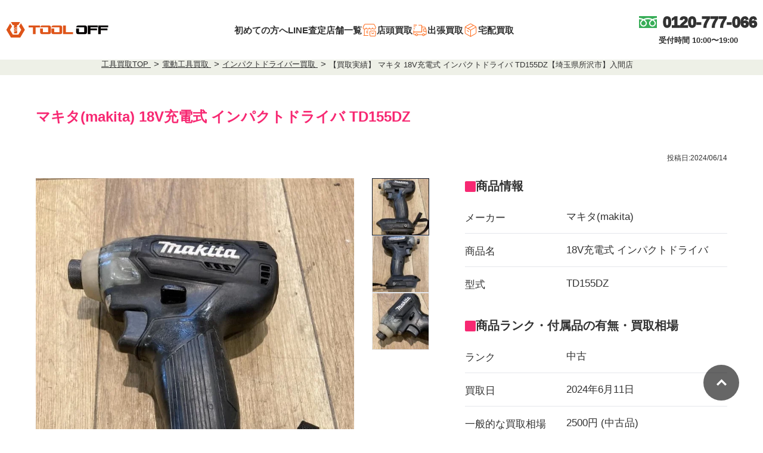

--- FILE ---
content_type: text/html; charset=UTF-8
request_url: https://tool-off.com/archives/342922
body_size: 14675
content:
<!DOCTYPE html><html lang="ja"><head><meta charset="utf-8" /><meta http-equiv="X-UA-Compatible" content="IE=edge" /><meta name="viewport" content="width=device-width"><meta name="format-detection" content="telephone=no"><meta name="msvalidate.01" content="CE481AA3095732639350D7AB1AC0E616" /><meta name="page-last-updated" content="2024-06-11"><link rel="icon" href="https://tool-off.com/wp-content/themes/tool-off_ver2/img/common/favicon.png"><link rel="stylesheet" href="https://tool-off.com/wp-content/themes/tool-off_ver2/style.css" type="text/css"><link rel="preload" href="https://tool-off.com/wp-content/themes/tool-off_ver2/icon.css" type="text/css" as="style"
 onload="this.onload=null;this.rel='stylesheet'"> <noscript><link rel="stylesheet" href="https://tool-off.com/wp-content/themes/tool-off_ver2/icon.css"> </noscript><link rel="preload" href="https://tool-off.com/wp-content/themes/tool-off_ver2/fonts/icomoon.eot" as="font" type="font/eot"
 crossorigin><link rel="preload" href="https://tool-off.com/wp-content/themes/tool-off_ver2/fonts/icomoon.svg" as="font" type="font/svg"
 crossorigin><link rel="preload" href="https://tool-off.com/wp-content/themes/tool-off_ver2/fonts/icomoon.ttf" as="font" type="font/ttf"
 crossorigin><link rel="preload" href="https://tool-off.com/wp-content/themes/tool-off_ver2/fonts/icomoon.woff" as="font" type="font/woff"
 crossorigin><link rel="stylesheet" href="https://tool-off.com/wp-content/themes/tool-off_ver2/css/common.css" type="text/css" as="style"
 onload="this.onload=null;this.rel='stylesheet'"> <noscript><link rel="stylesheet" href="https://tool-off.com/wp-content/themes/tool-off_ver2/css/common.css"> </noscript><link rel="stylesheet" type="text/css" href="https://tool-off.com/wp-content/themes/tool-off_ver2/css/slick.css" media="screen"
 as="style" onload="this.onload=null;this.rel='stylesheet'" /> <noscript><link rel="stylesheet" href="https://tool-off.com/wp-content/themes/tool-off_ver2/css/slick.css"> </noscript><link rel="stylesheet" href="https://tool-off.com/wp-content/themes/tool-off_ver2/css/drawer.css" type="text/css" as="style"
 onload="this.onload=null;this.rel='stylesheet'"> <noscript><link rel="stylesheet" href="https://tool-off.com/wp-content/themes/tool-off_ver2/css/drawer.css"> </noscript><link rel='stylesheet' id='jquery-ui-smoothness-css'
 href='https://tool-off.com/wp-content/plugins/contact-form-7/includes/js/jquery-ui/themes/smoothness/jquery-ui.min.css?ver=1.11.4'
 type='text/css' media='screen' as="style" onload="this.onload=null;this.rel='stylesheet'" /> <noscript><link rel="stylesheet"
 href='https://tool-off.com/wp-content/plugins/contact-form-7/includes/js/jquery-ui/themes/smoothness/jquery-ui.min.css?ver=1.11.4'> </noscript><link rel="stylesheet" type="text/css" href="https://cdnjs.cloudflare.com/ajax/libs/remodal/1.0.5/remodal.min.css"><link rel="stylesheet" type="text/css"
 href="https://cdnjs.cloudflare.com/ajax/libs/remodal/1.0.5/remodal-default-theme.min.css"><link rel='https://api.w.org/' href='https://tool-off.com/wp-json/' /><link rel="EditURI" type="application/rsd+xml" title="RSD" href="https://tool-off.com/xmlrpc.php?rsd" /><link rel="wlwmanifest" type="application/wlwmanifest+xml" href="https://tool-off.com/wp-includes/wlwmanifest.xml" /><link rel='shortlink' href='https://tool-off.com/' /><link rel="alternate" type="application/json+oembed"
 href="https://tool-off.com/wp-json/oembed/1.0/embed?url=https://tool-off.com/" /><link rel="alternate" type="text/xml+oembed"
 href="https://tool-off.com/wp-json/oembed/1.0/embed?url=https%3A//tool-off.com/&format=xml" /><link rel="stylesheet" href="https://tool-off.com/wp-content/themes/tool-off_ver2/css/post.css" type="text/css" as="style"
 onload="this.onload=null;this.rel='stylesheet'"> <noscript><link rel="stylesheet" href="https://tool-off.com/wp-content/themes/tool-off_ver2/css/post.css"> </noscript> <script src="https://tool-off.com/wp-content/cache/autoptimize/js/autoptimize_single_30a3e946abbe566fb02c520fbd55a405.js" defer></script> <script type="text/javascript" src="//cdn.jsdelivr.net/npm/slick-carousel@1.8.1/slick/slick.min.js" defer></script> <script type="text/javascript" src="https://cdnjs.cloudflare.com/ajax/libs/remodal/1.0.5/remodal.min.js" defer></script> <script type="text/javascript" src="https://cdnjs.cloudflare.com/ajax/libs/iScroll/5.2.0/iscroll.min.js" defer></script> <script type="text/javascript" src="https://cdnjs.cloudflare.com/ajax/libs/drawer/3.1.0/js/drawer.min.js" defer></script> <script src="https://maps.google.com/maps/api/js?key=AIzaSyDiTrb9V1P98pYCTlSKveJkOs1JOq8sJcA&language=ja&libraries=geometry" defer></script> <script src="https://kit.fontawesome.com/5b5d36c6d1.js" crossorigin="anonymous" defer></script> <meta name='robots' content='max-image-preview:large' /><title>【買取実績】 マキタ 18V充電式 インパクトドライバ TD155DZ【埼玉県所沢市】入間店</title><meta name="description" content="東京・埼玉・群馬・神奈川・千葉・宮城・北海道・大阪の電動工具の高価買取＆高く売るならツールオフ。この道40年のベテラン整備士がいるので安心の高額査定。業界初のライン査定・写メール査定で全国からのお問合せ多数。フリーダイヤル：0120-590-220" /><meta name="robots" content="index, follow, max-snippet:-1, max-image-preview:large, max-video-preview:-1" /><link rel="canonical" href="https://tool-off.com/archives/342922" /><meta property="og:locale" content="ja_JP" /><meta property="og:type" content="article" /><meta property="og:title" content="【買取実績】 マキタ 18V充電式 インパクトドライバ TD155DZ【埼玉県所沢市】入間店" /><meta property="og:description" content="東京・埼玉・群馬・神奈川・千葉・宮城・北海道・大阪の電動工具の高価買取＆高く売るならツールオフ。この道40年のベテラン整備士がいるので安心の高額査定。業界初のライン査定・写メール査定で全国からのお問合せ多数。フリーダイヤル：0120-590-220" /><meta property="og:url" content="https://tool-off.com/archives/342922" /><meta property="og:site_name" content="工具の買取＆高額で売るならツールオフ" /><meta property="article:publisher" content="http://tooloffkawagoe" /><meta property="article:published_time" content="2024-06-14T00:00:31+00:00" /><meta property="article:modified_time" content="2024-06-11T00:51:02+00:00" /><meta property="og:image" content="https://tool-off.com/wp-content/uploads/2024/05/i-img750x1000-1715596105h42k5p634729.jpg" /><meta property="og:image:width" content="750" /><meta property="og:image:height" content="1000" /><meta name="twitter:card" content="summary" /><meta name="twitter:creator" content="@tool_off" /><meta name="twitter:site" content="@tool_off" /><meta name="twitter:label1" content="Written by"><meta name="twitter:data1" content="安井"> <script type="application/ld+json" class="yoast-schema-graph">{"@context":"https://schema.org","@graph":[{"@type":"WebSite","@id":"https://tool-off.com/#website","url":"https://tool-off.com/","name":"\u5de5\u5177\u306e\u8cb7\u53d6\uff06\u9ad8\u984d\u3067\u58f2\u308b\u306a\u3089\u30c4\u30fc\u30eb\u30aa\u30d5","description":"\u5de5\u5177\u306e\u8cb7\u53d6\uff06\u58f2\u308b\u306a\u3089\u30c4\u30fc\u30eb\u30aa\u30d5","potentialAction":[{"@type":"SearchAction","target":"https://tool-off.com/?s={search_term_string}","query-input":"required name=search_term_string"}],"inLanguage":"ja"},{"@type":"ImageObject","@id":"https://tool-off.com/archives/342922#primaryimage","inLanguage":"ja","url":"https://tool-off.com/wp-content/uploads/2024/05/i-img750x1000-1715596105h42k5p634729.jpg","width":750,"height":1000,"caption":"\u30de\u30ad\u30bf \u5145\u96fb\u5f0f\u30a4\u30f3\u30d1\u30af\u30c8\u30c9\u30e9\u30a4\u30d0 TD155DZ"},{"@type":"WebPage","@id":"https://tool-off.com/archives/342922#webpage","url":"https://tool-off.com/archives/342922","name":"\u3010\u8cb7\u53d6\u5b9f\u7e3e\u3011 \u30de\u30ad\u30bf 18V\u5145\u96fb\u5f0f \u30a4\u30f3\u30d1\u30af\u30c8\u30c9\u30e9\u30a4\u30d0 TD155DZ\u3010\u57fc\u7389\u770c\u6240\u6ca2\u5e02\u3011\u5165\u9593\u5e97","isPartOf":{"@id":"https://tool-off.com/#website"},"primaryImageOfPage":{"@id":"https://tool-off.com/archives/342922#primaryimage"},"datePublished":"2024-06-14T00:00:31+00:00","dateModified":"2024-06-11T00:51:02+00:00","author":{"@id":"https://tool-off.com/#/schema/person/4e20771861ba04ed61a83f18f60a63c7"},"description":"\u6771\u4eac\u30fb\u57fc\u7389\u30fb\u7fa4\u99ac\u30fb\u795e\u5948\u5ddd\u30fb\u5343\u8449\u30fb\u5bae\u57ce\u30fb\u5317\u6d77\u9053\u30fb\u5927\u962a\u306e\u96fb\u52d5\u5de5\u5177\u306e\u9ad8\u4fa1\u8cb7\u53d6\uff06\u9ad8\u304f\u58f2\u308b\u306a\u3089\u30c4\u30fc\u30eb\u30aa\u30d5\u3002\u3053\u306e\u905340\u5e74\u306e\u30d9\u30c6\u30e9\u30f3\u6574\u5099\u58eb\u304c\u3044\u308b\u306e\u3067\u5b89\u5fc3\u306e\u9ad8\u984d\u67fb\u5b9a\u3002\u696d\u754c\u521d\u306e\u30e9\u30a4\u30f3\u67fb\u5b9a\u30fb\u5199\u30e1\u30fc\u30eb\u67fb\u5b9a\u3067\u5168\u56fd\u304b\u3089\u306e\u304a\u554f\u5408\u305b\u591a\u6570\u3002\u30d5\u30ea\u30fc\u30c0\u30a4\u30e4\u30eb\uff1a0120-590-220","inLanguage":"ja","potentialAction":[{"@type":"ReadAction","target":["https://tool-off.com/archives/342922"]}]},{"@type":"Person","@id":"https://tool-off.com/#/schema/person/4e20771861ba04ed61a83f18f60a63c7","name":"\u5b89\u4e95","image":{"@type":"ImageObject","@id":"https://tool-off.com/#personlogo","inLanguage":"ja","url":"https://secure.gravatar.com/avatar/b2131d294648809909b15000bee95e4a09f00188143edfb8b84e5526224edd99?s=96&d=mm&r=g","caption":"\u5b89\u4e95"}}]}</script> <link rel='dns-prefetch' href='//ajaxzip3.github.io' /><link href='https://www.googletagmanager.com' rel='preconnect' /><link href='https://maps.google.com' rel='preconnect' /><link href='https://maps.googleapis.com' rel='preconnect' /><link href='https://www.google-analytics.com' rel='preconnect' /><link href='https://ka-f.fontawesome.com' rel='preconnect' /><link href='https://ajax.googleapis.com' rel='preconnect' /><link href='https://cs.nakanohito.jp' rel='preconnect' /><link href='https://uh.nakanohito.jp' rel='preconnect' /><link href='https://cdnjs.cloudflare.com' rel='preconnect' /><link href='https://cdn.jsdelivr.net' rel='preconnect' /><link href='https://s.yimg.jp' rel='preconnect' /><link href='https://kit.fontawesome.com' rel='preconnect' /><style id='wp-img-auto-sizes-contain-inline-css' type='text/css'>img:is([sizes=auto i],[sizes^="auto," i]){contain-intrinsic-size:3000px 1500px}
/*# sourceURL=wp-img-auto-sizes-contain-inline-css */</style><style id='wp-block-library-inline-css' type='text/css'>:root{--wp-block-synced-color:#7a00df;--wp-block-synced-color--rgb:122,0,223;--wp-bound-block-color:var(--wp-block-synced-color);--wp-editor-canvas-background:#ddd;--wp-admin-theme-color:#007cba;--wp-admin-theme-color--rgb:0,124,186;--wp-admin-theme-color-darker-10:#006ba1;--wp-admin-theme-color-darker-10--rgb:0,107,160.5;--wp-admin-theme-color-darker-20:#005a87;--wp-admin-theme-color-darker-20--rgb:0,90,135;--wp-admin-border-width-focus:2px}@media (min-resolution:192dpi){:root{--wp-admin-border-width-focus:1.5px}}.wp-element-button{cursor:pointer}:root .has-very-light-gray-background-color{background-color:#eee}:root .has-very-dark-gray-background-color{background-color:#313131}:root .has-very-light-gray-color{color:#eee}:root .has-very-dark-gray-color{color:#313131}:root .has-vivid-green-cyan-to-vivid-cyan-blue-gradient-background{background:linear-gradient(135deg,#00d084,#0693e3)}:root .has-purple-crush-gradient-background{background:linear-gradient(135deg,#34e2e4,#4721fb 50%,#ab1dfe)}:root .has-hazy-dawn-gradient-background{background:linear-gradient(135deg,#faaca8,#dad0ec)}:root .has-subdued-olive-gradient-background{background:linear-gradient(135deg,#fafae1,#67a671)}:root .has-atomic-cream-gradient-background{background:linear-gradient(135deg,#fdd79a,#004a59)}:root .has-nightshade-gradient-background{background:linear-gradient(135deg,#330968,#31cdcf)}:root .has-midnight-gradient-background{background:linear-gradient(135deg,#020381,#2874fc)}:root{--wp--preset--font-size--normal:16px;--wp--preset--font-size--huge:42px}.has-regular-font-size{font-size:1em}.has-larger-font-size{font-size:2.625em}.has-normal-font-size{font-size:var(--wp--preset--font-size--normal)}.has-huge-font-size{font-size:var(--wp--preset--font-size--huge)}.has-text-align-center{text-align:center}.has-text-align-left{text-align:left}.has-text-align-right{text-align:right}.has-fit-text{white-space:nowrap!important}#end-resizable-editor-section{display:none}.aligncenter{clear:both}.items-justified-left{justify-content:flex-start}.items-justified-center{justify-content:center}.items-justified-right{justify-content:flex-end}.items-justified-space-between{justify-content:space-between}.screen-reader-text{border:0;clip-path:inset(50%);height:1px;margin:-1px;overflow:hidden;padding:0;position:absolute;width:1px;word-wrap:normal!important}.screen-reader-text:focus{background-color:#ddd;clip-path:none;color:#444;display:block;font-size:1em;height:auto;left:5px;line-height:normal;padding:15px 23px 14px;text-decoration:none;top:5px;width:auto;z-index:100000}html :where(.has-border-color){border-style:solid}html :where([style*=border-top-color]){border-top-style:solid}html :where([style*=border-right-color]){border-right-style:solid}html :where([style*=border-bottom-color]){border-bottom-style:solid}html :where([style*=border-left-color]){border-left-style:solid}html :where([style*=border-width]){border-style:solid}html :where([style*=border-top-width]){border-top-style:solid}html :where([style*=border-right-width]){border-right-style:solid}html :where([style*=border-bottom-width]){border-bottom-style:solid}html :where([style*=border-left-width]){border-left-style:solid}html :where(img[class*=wp-image-]){height:auto;max-width:100%}:where(figure){margin:0 0 1em}html :where(.is-position-sticky){--wp-admin--admin-bar--position-offset:var(--wp-admin--admin-bar--height,0px)}@media screen and (max-width:600px){html :where(.is-position-sticky){--wp-admin--admin-bar--position-offset:0px}}

/*# sourceURL=wp-block-library-inline-css */</style><style id='global-styles-inline-css' type='text/css'>:root{--wp--preset--aspect-ratio--square: 1;--wp--preset--aspect-ratio--4-3: 4/3;--wp--preset--aspect-ratio--3-4: 3/4;--wp--preset--aspect-ratio--3-2: 3/2;--wp--preset--aspect-ratio--2-3: 2/3;--wp--preset--aspect-ratio--16-9: 16/9;--wp--preset--aspect-ratio--9-16: 9/16;--wp--preset--color--black: #000000;--wp--preset--color--cyan-bluish-gray: #abb8c3;--wp--preset--color--white: #ffffff;--wp--preset--color--pale-pink: #f78da7;--wp--preset--color--vivid-red: #cf2e2e;--wp--preset--color--luminous-vivid-orange: #ff6900;--wp--preset--color--luminous-vivid-amber: #fcb900;--wp--preset--color--light-green-cyan: #7bdcb5;--wp--preset--color--vivid-green-cyan: #00d084;--wp--preset--color--pale-cyan-blue: #8ed1fc;--wp--preset--color--vivid-cyan-blue: #0693e3;--wp--preset--color--vivid-purple: #9b51e0;--wp--preset--gradient--vivid-cyan-blue-to-vivid-purple: linear-gradient(135deg,rgb(6,147,227) 0%,rgb(155,81,224) 100%);--wp--preset--gradient--light-green-cyan-to-vivid-green-cyan: linear-gradient(135deg,rgb(122,220,180) 0%,rgb(0,208,130) 100%);--wp--preset--gradient--luminous-vivid-amber-to-luminous-vivid-orange: linear-gradient(135deg,rgb(252,185,0) 0%,rgb(255,105,0) 100%);--wp--preset--gradient--luminous-vivid-orange-to-vivid-red: linear-gradient(135deg,rgb(255,105,0) 0%,rgb(207,46,46) 100%);--wp--preset--gradient--very-light-gray-to-cyan-bluish-gray: linear-gradient(135deg,rgb(238,238,238) 0%,rgb(169,184,195) 100%);--wp--preset--gradient--cool-to-warm-spectrum: linear-gradient(135deg,rgb(74,234,220) 0%,rgb(151,120,209) 20%,rgb(207,42,186) 40%,rgb(238,44,130) 60%,rgb(251,105,98) 80%,rgb(254,248,76) 100%);--wp--preset--gradient--blush-light-purple: linear-gradient(135deg,rgb(255,206,236) 0%,rgb(152,150,240) 100%);--wp--preset--gradient--blush-bordeaux: linear-gradient(135deg,rgb(254,205,165) 0%,rgb(254,45,45) 50%,rgb(107,0,62) 100%);--wp--preset--gradient--luminous-dusk: linear-gradient(135deg,rgb(255,203,112) 0%,rgb(199,81,192) 50%,rgb(65,88,208) 100%);--wp--preset--gradient--pale-ocean: linear-gradient(135deg,rgb(255,245,203) 0%,rgb(182,227,212) 50%,rgb(51,167,181) 100%);--wp--preset--gradient--electric-grass: linear-gradient(135deg,rgb(202,248,128) 0%,rgb(113,206,126) 100%);--wp--preset--gradient--midnight: linear-gradient(135deg,rgb(2,3,129) 0%,rgb(40,116,252) 100%);--wp--preset--font-size--small: 13px;--wp--preset--font-size--medium: 20px;--wp--preset--font-size--large: 36px;--wp--preset--font-size--x-large: 42px;--wp--preset--spacing--20: 0.44rem;--wp--preset--spacing--30: 0.67rem;--wp--preset--spacing--40: 1rem;--wp--preset--spacing--50: 1.5rem;--wp--preset--spacing--60: 2.25rem;--wp--preset--spacing--70: 3.38rem;--wp--preset--spacing--80: 5.06rem;--wp--preset--shadow--natural: 6px 6px 9px rgba(0, 0, 0, 0.2);--wp--preset--shadow--deep: 12px 12px 50px rgba(0, 0, 0, 0.4);--wp--preset--shadow--sharp: 6px 6px 0px rgba(0, 0, 0, 0.2);--wp--preset--shadow--outlined: 6px 6px 0px -3px rgb(255, 255, 255), 6px 6px rgb(0, 0, 0);--wp--preset--shadow--crisp: 6px 6px 0px rgb(0, 0, 0);}:where(.is-layout-flex){gap: 0.5em;}:where(.is-layout-grid){gap: 0.5em;}body .is-layout-flex{display: flex;}.is-layout-flex{flex-wrap: wrap;align-items: center;}.is-layout-flex > :is(*, div){margin: 0;}body .is-layout-grid{display: grid;}.is-layout-grid > :is(*, div){margin: 0;}:where(.wp-block-columns.is-layout-flex){gap: 2em;}:where(.wp-block-columns.is-layout-grid){gap: 2em;}:where(.wp-block-post-template.is-layout-flex){gap: 1.25em;}:where(.wp-block-post-template.is-layout-grid){gap: 1.25em;}.has-black-color{color: var(--wp--preset--color--black) !important;}.has-cyan-bluish-gray-color{color: var(--wp--preset--color--cyan-bluish-gray) !important;}.has-white-color{color: var(--wp--preset--color--white) !important;}.has-pale-pink-color{color: var(--wp--preset--color--pale-pink) !important;}.has-vivid-red-color{color: var(--wp--preset--color--vivid-red) !important;}.has-luminous-vivid-orange-color{color: var(--wp--preset--color--luminous-vivid-orange) !important;}.has-luminous-vivid-amber-color{color: var(--wp--preset--color--luminous-vivid-amber) !important;}.has-light-green-cyan-color{color: var(--wp--preset--color--light-green-cyan) !important;}.has-vivid-green-cyan-color{color: var(--wp--preset--color--vivid-green-cyan) !important;}.has-pale-cyan-blue-color{color: var(--wp--preset--color--pale-cyan-blue) !important;}.has-vivid-cyan-blue-color{color: var(--wp--preset--color--vivid-cyan-blue) !important;}.has-vivid-purple-color{color: var(--wp--preset--color--vivid-purple) !important;}.has-black-background-color{background-color: var(--wp--preset--color--black) !important;}.has-cyan-bluish-gray-background-color{background-color: var(--wp--preset--color--cyan-bluish-gray) !important;}.has-white-background-color{background-color: var(--wp--preset--color--white) !important;}.has-pale-pink-background-color{background-color: var(--wp--preset--color--pale-pink) !important;}.has-vivid-red-background-color{background-color: var(--wp--preset--color--vivid-red) !important;}.has-luminous-vivid-orange-background-color{background-color: var(--wp--preset--color--luminous-vivid-orange) !important;}.has-luminous-vivid-amber-background-color{background-color: var(--wp--preset--color--luminous-vivid-amber) !important;}.has-light-green-cyan-background-color{background-color: var(--wp--preset--color--light-green-cyan) !important;}.has-vivid-green-cyan-background-color{background-color: var(--wp--preset--color--vivid-green-cyan) !important;}.has-pale-cyan-blue-background-color{background-color: var(--wp--preset--color--pale-cyan-blue) !important;}.has-vivid-cyan-blue-background-color{background-color: var(--wp--preset--color--vivid-cyan-blue) !important;}.has-vivid-purple-background-color{background-color: var(--wp--preset--color--vivid-purple) !important;}.has-black-border-color{border-color: var(--wp--preset--color--black) !important;}.has-cyan-bluish-gray-border-color{border-color: var(--wp--preset--color--cyan-bluish-gray) !important;}.has-white-border-color{border-color: var(--wp--preset--color--white) !important;}.has-pale-pink-border-color{border-color: var(--wp--preset--color--pale-pink) !important;}.has-vivid-red-border-color{border-color: var(--wp--preset--color--vivid-red) !important;}.has-luminous-vivid-orange-border-color{border-color: var(--wp--preset--color--luminous-vivid-orange) !important;}.has-luminous-vivid-amber-border-color{border-color: var(--wp--preset--color--luminous-vivid-amber) !important;}.has-light-green-cyan-border-color{border-color: var(--wp--preset--color--light-green-cyan) !important;}.has-vivid-green-cyan-border-color{border-color: var(--wp--preset--color--vivid-green-cyan) !important;}.has-pale-cyan-blue-border-color{border-color: var(--wp--preset--color--pale-cyan-blue) !important;}.has-vivid-cyan-blue-border-color{border-color: var(--wp--preset--color--vivid-cyan-blue) !important;}.has-vivid-purple-border-color{border-color: var(--wp--preset--color--vivid-purple) !important;}.has-vivid-cyan-blue-to-vivid-purple-gradient-background{background: var(--wp--preset--gradient--vivid-cyan-blue-to-vivid-purple) !important;}.has-light-green-cyan-to-vivid-green-cyan-gradient-background{background: var(--wp--preset--gradient--light-green-cyan-to-vivid-green-cyan) !important;}.has-luminous-vivid-amber-to-luminous-vivid-orange-gradient-background{background: var(--wp--preset--gradient--luminous-vivid-amber-to-luminous-vivid-orange) !important;}.has-luminous-vivid-orange-to-vivid-red-gradient-background{background: var(--wp--preset--gradient--luminous-vivid-orange-to-vivid-red) !important;}.has-very-light-gray-to-cyan-bluish-gray-gradient-background{background: var(--wp--preset--gradient--very-light-gray-to-cyan-bluish-gray) !important;}.has-cool-to-warm-spectrum-gradient-background{background: var(--wp--preset--gradient--cool-to-warm-spectrum) !important;}.has-blush-light-purple-gradient-background{background: var(--wp--preset--gradient--blush-light-purple) !important;}.has-blush-bordeaux-gradient-background{background: var(--wp--preset--gradient--blush-bordeaux) !important;}.has-luminous-dusk-gradient-background{background: var(--wp--preset--gradient--luminous-dusk) !important;}.has-pale-ocean-gradient-background{background: var(--wp--preset--gradient--pale-ocean) !important;}.has-electric-grass-gradient-background{background: var(--wp--preset--gradient--electric-grass) !important;}.has-midnight-gradient-background{background: var(--wp--preset--gradient--midnight) !important;}.has-small-font-size{font-size: var(--wp--preset--font-size--small) !important;}.has-medium-font-size{font-size: var(--wp--preset--font-size--medium) !important;}.has-large-font-size{font-size: var(--wp--preset--font-size--large) !important;}.has-x-large-font-size{font-size: var(--wp--preset--font-size--x-large) !important;}
/*# sourceURL=global-styles-inline-css */</style><style id='classic-theme-styles-inline-css' type='text/css'>/*! This file is auto-generated */
.wp-block-button__link{color:#fff;background-color:#32373c;border-radius:9999px;box-shadow:none;text-decoration:none;padding:calc(.667em + 2px) calc(1.333em + 2px);font-size:1.125em}.wp-block-file__button{background:#32373c;color:#fff;text-decoration:none}
/*# sourceURL=/wp-includes/css/classic-themes.min.css */</style><link rel='stylesheet' id='contact-form-7-css' href='https://tool-off.com/wp-content/plugins/contact-form-7/includes/css/styles.css?ver=5.4.2' type='text/css' media='all' /><link rel='stylesheet' id='toc-screen-css' href='https://tool-off.com/wp-content/plugins/table-of-contents-plus/screen.min.css?ver=2106' type='text/css' media='all' /><link rel='stylesheet' id='wp-pagenavi-css' href='https://tool-off.com/wp-content/plugins/wp-pagenavi/pagenavi-css.css?ver=2.70' type='text/css' media='all' /><link rel='stylesheet' id='grw-public-main-css-css' href='https://tool-off.com/wp-content/plugins/widget-google-reviews/assets/css/public-main.css?ver=2.8' type='text/css' media='all' /><link rel='stylesheet' id='jquery-ui-smoothness-css' href='https://tool-off.com/wp-content/plugins/contact-form-7/includes/js/jquery-ui/themes/smoothness/jquery-ui.min.css?ver=1.12.1' type='text/css' media='screen' /> <script type="text/javascript" src="https://tool-off.com/wp-includes/js/jquery/jquery.min.js?ver=3.7.1" id="jquery-core-js"></script> <script type="text/javascript" src="https://tool-off.com/wp-includes/js/jquery/jquery-migrate.min.js?ver=3.4.1" id="jquery-migrate-js"></script> <script type="text/javascript" defer="defer" src="https://tool-off.com/wp-content/cache/autoptimize/js/autoptimize_single_c83c7da36b6d701f69f8c6c7cb14baec.js?ver=2.8" id="grw-public-main-js-js"></script> <link rel="EditURI" type="application/rsd+xml" title="RSD" href="https://tool-off.com/xmlrpc.php?rsd" /><meta name="generator" content="WordPress 6.9" /><link rel='shortlink' href='https://tool-off.com/?p=342922' /><meta name="cdp-version" content="1.3.0" /><style type="text/css">.recentcomments a{display:inline !important;padding:0 !important;margin:0 !important;}</style><style type="text/css">.no-js .native-lazyload-js-fallback {
	display: none;
}</style></head><body class="drawer drawer--left" data-post-type="post"
 data-post-id="342922"
 data-post-type-object="買取実績一覧"><body> <noscript><iframe src="https://www.googletagmanager.com/ns.html?id=GTM-5HD4D5" loading="lazy" height="0"
 width="0" style="display:none;visibility:hidden"></iframe></noscript><header id="sp_header" class="drawer-navbar-header sp-new"> <a class="logo" href="https://tool-off.com" aria-label="トップに戻る"> <img src="https://tool-off.com/wp-content/themes/tool-off_ver2/img/common/logo_sp.svg" alt=""> </a> <a class="FDial" href="tel:0120-777-066" aria-label="0120-777-066"> <span class="icon-freedial"></span>0120-777-066<br><span class="time">受付時間 10:00～19:00</span> </a> <button type="button" class="drawer-toggle drawer-hamburger pc_none"><div class="toggle_btn"> <img class="humb_menu" src="https://tool-off.com/wp-content/themes/tool-off_ver2/img/icon/humb_menu.svg" alt="メニューを開く"> <img class="batu_menu" src="https://tool-off.com/wp-content/themes/tool-off_ver2/img/icon/batu_menu.svg" alt="メニューを閉じる"></div> </button><nav id="sp-nav" class="drawer-nav menu_list" role="navigation"><div class="inn"><ul class="list_out"><li><a href="https://tool-off.com/kaitori_guide">初めての方へ<span class="icon-circle-right"></span></a></li><li><a href="https://tool-off.com/shop">店舗一覧<span class="icon-circle-right"></span></a></li><li><a href="https://tool-off.com/archives">買取実績<span class="icon-circle-right"></span></a></li><li><a href="https://tool-off.com/market">買取相場<span class="icon-circle-right"></span></a></li><li><a href="https://tooloff-ec.com">在庫検索サイト<span class="icon-circle-right"></span></a></li><li><a href="https://tool-off.com/tentou-kaitori"> <img class="Meth" src="https://tool-off.com/wp-content/themes/tool-off_ver2/img/icon/KaitoriTentou.svg" alt="店舗">店頭買取<span class="icon-circle-right"></span> </a></li><li><a href="https://tool-off.com/takuhai-kaitori"> <img class="Meth" src="https://tool-off.com/wp-content/themes/tool-off_ver2/img/icon/KaitoriTakuhai.svg" alt="ダンボール">宅配買取<span class="icon-circle-right"></span> </a></li><li><a href="https://tool-off.com/syuttyou-kaitori"> <img class="Meth" src="https://tool-off.com/wp-content/themes/tool-off_ver2/img/icon/KaitoriSyuttyou.svg" alt="トラック">出張買取<span class="icon-circle-right"></span> </a></li></ul><div class="BtnArea"> <a class="Btn BtnTel" href="tel:0120-777-066"> <img class="Meth" src="https://tool-off.com/wp-content/themes/tool-off_ver2/img/icon/iconSmartP.svg" alt="スマホ"><p>0120-777-066<br><span>受付時間 10:00～19:00</span></p> <span class="icon-arrow-right"></span> </a> <a class="Btn BtnLine" href="http://line.naver.jp/ti/p/euCeFmga17"> <span class="icon-LINE-2"></span><p>LINE査定をする<br><span>24時間受付中</span></p> <span class="icon-arrow-right"></span> </a></div></div></nav> </script><div class="header_middle"> <a class="Btn ftBtn" href="https://tool-off.com/muryou_satei"> <img class="Meth" src="https://tool-off.com/wp-content/themes/tool-off_ver2/img/icon/Assessment.svg" alt="査定"><p>無料査定</p> <span class="icon-circle-right"></span> </a> <a class="Btn ftBtn" href="https://tool-off.com/shop"> <img class="Meth" src="https://tool-off.com/wp-content/themes/tool-off_ver2/img/icon/KaitoriTentou.svg" alt="店舗"><p>店舗一覧</p> <span class="icon-circle-right"></span> </a></div><div class="header_bottom hide" style="background-color: rgba(0, 0, 0, 0.3);"> <a class="Btn BtnLine ftBtn" href="http://line.naver.jp/ti/p/euCeFmga17"> <span class="icon-LINE-2"></span><p>LINE査定<br><span>24時間受付中</span></p> <span class="icon-arrow-right"></span> </a> <a class="Btn BtnTel ftBtn" href="tel:0120-777-066"> <img class="Meth" src="https://tool-off.com/wp-content/themes/tool-off_ver2/img/icon/iconSmartP.svg" alt="スマホ"><p>無料電話で相談<br><span>受付時間 10:00~19:00</span></p> <span class="icon-arrow-right"></span> </a></div></header><style>#sp_header .hd_logo_shrink .hd_logo {
    position: fixed;
    z-index: 3;
    top: 0;
    right: 0;
    background-color: var(--tooloff5);
    width: 50px;
    height: 50px;
    transition: 0.75s;
}

#sp_header .hd_logo_shrink .hd_logo.show {
    right: 50px;
}

#sp_header .hd_logo_shrink .hd_logo span {
    font-size: 3rem;
    color: #fff;
}</style><header id="pc_header"><div class="hd_logo"> <a href="https://tool-off.com"> <img src="https://tool-off.com/wp-content/themes/tool-off_ver2/img/common/logo.svg" alt="TOOL OFF"></p> </a></div><nav class="hd_nav font_ss"><ul><li><a href="https://tool-off.com/kaitori_guide">初めての方へ</a></li><li><a href="https://tool-off.com/line-satei">LINE査定</a></li><li><a href="https://tool-off.com/shop">店舗一覧</a></li><li><a href="https://tool-off.com/tentou-kaitori"> <img class="Meth" src="https://tool-off.com/wp-content/themes/tool-off_ver2/img/icon/KaitoriTentou.svg" alt="店舗">店頭買取 </a></li><li><a href="https://tool-off.com/syuttyou-kaitori"> <img class="Meth" src="https://tool-off.com/wp-content/themes/tool-off_ver2/img/icon/KaitoriSyuttyou.svg" alt="トラック">出張買取 </a></li><li><a href="https://tool-off.com/takuhai-kaitori"> <img class="Meth" src="https://tool-off.com/wp-content/themes/tool-off_ver2/img/icon/KaitoriTakuhai.svg" alt="ダンボール">宅配買取 </a></li></ul></nav><div class="hd_tel"><div class="hd_tel_nav"> <span class="icon-freedial"></span><p class="tel_nav_text fontweight_b">0120-777-066</p></div><p class="hd_tel_nav_time">受付時間 10:00〜19:00</p></div></header><div id="ImportantNotice"></div><div id="new_single_breadcrumb"><ul><li> <a href="https://tool-off.com"> <span> 工具買取TOP </span> </a></li><li> <a href="https://tool-off.com/dendoukogu-kaitori"> <span>電動工具買取</span> </a></li><li> <a href="https://tool-off.com/dendoukogu-kaitori/impactdriver"> <span> インパクトドライバー買取 </span> </a></li><li> <span> 【買取実績】	マキタ	18V充電式 インパクトドライバ TD155DZ【埼玉県所沢市】入間店 </span></li></ul></div> <script type="application/ld+json">{
"@context": "https://schema.org",
"@type": "BreadcrumbList",
"itemListElement": [
{
"@type": "ListItem",
"position": 1,
"name": "工具買取TOP",
"item": "https://tool-off.com"
},
{
"@type": "ListItem",
"position": 2,
"name": "電動工具買取",
"item": "https://tool-off.com/dendoukogu-kaitori"
},
{
"@type": "ListItem",
"position": 3,
"name": "インパクトドライバー買取",
"item": "https://tool-off.com/dendoukogu-kaitori/impactdriver"
},
{
"@type": "ListItem",
"position": 4,
"name": "【買取実績】	マキタ	18V充電式 インパクトドライバ TD155DZ【埼玉県所沢市】入間店",
"item": "https://tool-off.com/archives/342922"
}
]
}</script> <div id="single" class="container post"><main class="single_col" role="main"><h1>マキタ(makita) 18V充電式 インパクトドライバ  TD155DZ</h1><p class="date">投稿日:2024/06/14</p><section class="kaitori-single" id="kaitori_single"><div class="wrap"><div class="kaitori-single__grid"><div class="product-gallery" id="product_gallery"><div class="product-gallery__main"> <a class="product-gallery__zoom" href="https://tool-off.com/wp-content/uploads/2024/05/i-img750x1000-1715596105h42k5p634729.jpg" target="_blank" rel="noopener"> <img
 id="product_gallery_main_img"
 src="https://tool-off.com/wp-content/uploads/2024/05/i-img750x1000-1715596105h42k5p634729.jpg"
 width="600"
 height="800"
 alt="TD155DZの画像"
 loading="eager"
 fetchpriority="high"
 decoding="async"
 > </a></div><div class="product-gallery__thumbs" role="list" aria-label="商品画像サムネイル"> <button
 type="button"
 class="product-gallery__thumb is-active"
 role="listitem"
 aria-label="TD155DZの画像1"
 aria-current="true"
 data-large="https://tool-off.com/wp-content/uploads/2024/05/i-img750x1000-1715596105h42k5p634729.jpg"
 data-full="https://tool-off.com/wp-content/uploads/2024/05/i-img750x1000-1715596105h42k5p634729.jpg"
 data-w="600"
 data-h="800"
 data-alt="TD155DZの画像1"
 > <img
 src="https://tool-off.com/wp-content/uploads/2024/05/i-img750x1000-1715596105h42k5p634729-150x150.jpg"
 width="150"
 height="150"
 alt=""
 loading="lazy"
 decoding="async"
 > </button> <button
 type="button"
 class="product-gallery__thumb "
 role="listitem"
 aria-label="TD155DZの画像2"
 aria-current="false"
 data-large="https://tool-off.com/wp-content/uploads/2024/05/i-img750x1000-1715596105jn9ilx634729.jpg"
 data-full="https://tool-off.com/wp-content/uploads/2024/05/i-img750x1000-1715596105jn9ilx634729.jpg"
 data-w="600"
 data-h="800"
 data-alt="TD155DZの画像2"
 > <img
 src="https://tool-off.com/wp-content/uploads/2024/05/i-img750x1000-1715596105jn9ilx634729-150x150.jpg"
 width="150"
 height="150"
 alt=""
 loading="lazy"
 decoding="async"
 > </button> <button
 type="button"
 class="product-gallery__thumb "
 role="listitem"
 aria-label="TD155DZの画像3"
 aria-current="false"
 data-large="https://tool-off.com/wp-content/uploads/2024/05/i-img750x1000-1715596105mpx0nc634729.jpg"
 data-full="https://tool-off.com/wp-content/uploads/2024/05/i-img750x1000-1715596105mpx0nc634729.jpg"
 data-w="600"
 data-h="800"
 data-alt="TD155DZの画像3"
 > <img
 src="https://tool-off.com/wp-content/uploads/2024/05/i-img750x1000-1715596105mpx0nc634729-150x150.jpg"
 width="150"
 height="150"
 alt=""
 loading="lazy"
 decoding="async"
 > </button></div></div><aside class="product-meta" aria-label="商品情報"><div class="meta-box"><h2 class="meta-box__title">商品情報</h2><dl class="meta-dl"><div class="meta-dl__row"><dt>メーカー</dt><dd>マキタ(makita)</dd></div><div class="meta-dl__row"><dt>商品名</dt><dd>18V充電式 インパクトドライバ</dd></div><div class="meta-dl__row"><dt>型式</dt><dd>TD155DZ</dd></div></dl></div><div class="meta-box"><h2 class="meta-box__title">商品ランク・付属品の有無・買取相場</h2><dl class="meta-dl"><div class="meta-dl__row"><dt>ランク</dt><dd>中古</dd></div><div class="meta-dl__row"><dt>買取日</dt><dd>2024年6月11日</dd></div><div class="meta-dl__row"><dt>一般的な買取相場</dt><dd>2500円 (中古品)</dd></div><div class="meta-dl__row"><dt>ツールオフでは</dt><dd class="meta-dl__em"><span>3000円</span>　で買取</dd></div></dl></div></aside></div></div></section><section id="ContactBlock"><div class="wrap"><h2 class="h2Pink">無料査定・ご相談を<br>希望の方はこちら</h2><div class="Hukidashi"><p>ツールオフなら市場調査を徹底しているから<span class="color_tooloff8">買取相場最高値</span>で<span class="color_tooloff8">買取</span>します！</p> <img src="https://tool-off.com/wp-content/themes/tool-off_ver2/img/renewal/common/woman.webp" loading="lazy" alt="相場最高値で買取"></div><div class="BtnArea"><p class="Text">お電話でのお問い合わせ</p> <a class="Btn BtnTel cbBtn" href="tel:0120-777-066"> <span class="icon-freedial"></span><p>0120-777-066<br><span>受付時間 10:00～19:00</span></p> <span class="icon-arrow-right"></span> </a><p class="Text">写真を撮って送るだけ</p> <a class="Btn BtnLine cbBtn" href="http://line.naver.jp/ti/p/euCeFmga17"> <span class="icon-LINE-2"></span><p>LINE査定をする<br><span>24時間受付中</span></p> <span class="icon-arrow-right"></span> </a></div></div></section><section id="Links"><div class="wrap"><h2 class="meta-box__title">買取特設ページ</h2><div><p><a href="https://tool-off.com/dendoukogu-kaitori/impactdriver">インパクトドライバー買取</a></p><p><a href="https://tool-off.com/dendoukogu-kaitori">電動工具買取</a></p><p><a href="https://tool-off.com/kaitori/maker/makita">マキタ(makita)買取</a></p><p><a href="https://tool-off.com/product_area/saitama_impactdriver">埼玉県でのインパクトドライバー買取</a></p></div></div></section><section id="Comment"><div class="wrap"><h2 class="meta-box__title">この18V充電式 インパクトドライバ の査定について</h2><div><p><span style="color: #0000ff"><strong>今回はマキタの充電式インパクトドライバである、TD155DZを埼玉県所沢市のお客様からお売りいただきました！</strong></span></p><p>&nbsp;</p><p>所沢市のリピーター様からお売り頂きました。</p><p>今回の現場で使用が最後になるとのことで、帰りに入間店にお立ち寄り頂いた形です。</p><p>できるだけその場で売って帰りたい…とのご意向でしたが、買取価格をお伝えしたところ快くご了承を頂けましたm(__)m。</p><p>&nbsp;</p><h3>【査定のポイント】</h3><p>今回のポイントは、古い割に動作がしっかりしていたことです。</p><p>廃盤モデルかつ見た目も年季が入っていたものの、この点を前向きに評価できました。</p><p>&nbsp;</p><h4>▷商品状態（ランク）</h4><p>汚れ・擦れ・剥がれなどの使用感は全体的にあり、いわゆる「年季の入った」状態の見た目でした。</p><p>しかし通電・各種モード切替・動作などについてはまったく問題がなく安心しました。</p><p>&nbsp;</p><h3>【マキタ製18V充電式インパクトドライバ TD155DZの魅力】</h3><p>軽量&amp;スリムボディが持ち味の、コスパの良い18V充電式インパクトドライバです。</p><p>バッテリ装着時でも約1.4kgと扱いやすいうえに、最大トルクは140N・mと必要充電なパワーを備えています。</p><p>ボタン1つで自動変速・最高速など3つのモードを切り替え可能で、小ねじ締めや器具の取り付けから本格作業まで、幅広くこなしていけます。</p><p>すでに廃盤ではありますが、状態の良いものはまだまだ需要がある機種です！</p><p>&nbsp;</p><h3>【まとめ】</h3><p>今回は軽量かつ必要十分なパワーのある、マキタ製18V充電式インパクトドライバ TD155DZを埼玉県所沢市からお売り頂きました。</p></div></div></section><section id="ContactBlock"><div class="wrap"><h2 class="h2Pink">無料査定・ご相談を<br>希望の方はこちら</h2><div class="Hukidashi"><p>ツールオフなら市場調査を徹底しているから<span class="color_tooloff8">買取相場最高値</span>で<span class="color_tooloff8">買取</span>します！</p> <img src="https://tool-off.com/wp-content/themes/tool-off_ver2/img/renewal/common/woman.webp" loading="lazy" alt="相場最高値で買取"></div><div class="BtnArea"><p class="Text">お電話でのお問い合わせ</p> <a class="Btn BtnTel cbBtn" href="tel:0120-777-066"> <span class="icon-freedial"></span><p>0120-777-066<br><span>受付時間 10:00～19:00</span></p> <span class="icon-arrow-right"></span> </a><p class="Text">写真を撮って送るだけ</p> <a class="Btn BtnLine cbBtn" href="http://line.naver.jp/ti/p/euCeFmga17"> <span class="icon-LINE-2"></span><p>LINE査定をする<br><span>24時間受付中</span></p> <span class="icon-arrow-right"></span> </a></div></div></section> <script type="application/ld+json">{
          "@context": "https://schema.org",
          "@graph": [
            {
              "@type": "Article",
              "mainEntityOfPage": {
                "@type": "WebPage",
                "@id": "https://tool-off.com/archives/342922"
              },
              "headline": "【買取実績】	マキタ	18V充電式 インパクトドライバ TD155DZ【埼玉県所沢市】入間店",
              "description": "今回はマキタの充電式インパクトドライバである、TD155DZを埼玉県所沢市のお客様からお売りいただきました！ &amp;nbsp...",
              "image": "https://tool-off.com/wp-content/uploads/2024/05/i-img750x1000-1715596105h42k5p634729.jpg",
              "author": {
                "@type": "Person",
                "name": "安井"
              },
              "publisher": {
                "@type": "Organization",
                "name": "工具買取ツールオフ",
                "logo": {
                  "@type": "ImageObject",
                  "url": "https://tool-off.com/wp-content/themes/tool-off_ver2/img/common/logo.svg"
                }
              },
              "datePublished": "2024-06-14",
              "dateModified": "2024-06-11"
            },
            {
              "@type": "Product",
              "name": "マキタ(makita) 18V充電式 インパクトドライバ  TD155DZ",
              "image": [
                "https://tool-off.com/wp-content/uploads/2024/05/i-img750x1000-1715596105h42k5p634729.jpg"
              ],
              "description": "今回はマキタの充電式インパクトドライバである、TD155DZを埼玉県所沢市のお客様からお売りいただきました！ &amp;nbsp...",
              "brand": {
                "@type": "Brand",
                "name": "マキタ(makita)"
              },
              "offers": {
                "@type": "Offer",
                "priceCurrency": "JPY",
                "price": "3000",
                "availability": "https://schema.org/InStock",
                "url": "https://tool-off.com/archives/342922"
              }
            }
          ]
        }</script> <section id="Card_list"><div class="wrap"><h2 class="h2Pink">最新の18V充電式 インパクトドライバ 買取<span class="color_tooloff8">相場・価格の投稿</span></h2><ul><li> <a class="card" href="https://tool-off.com/archives/492150"><h3>マキタ(makita) 充電式インパクトドライバ TD173DGXPY</h3> <img src="https://tool-off.com/wp-content/uploads/2026/01/IMG_0098-1-150x150.jpeg" alt="充電式インパクトドライバ"><div class="price"><p class="left">未使用品<br>買取相場</p><div class="right"><p class="level">標準 50000円</p><p class="our">当社 50000円</p></div></div><p class="summary">本当に未使用品か、在庫状況、相場の確認</p> </a></li><li> <a class="card" href="https://tool-off.com/archives/492105"><h3>マキタ(makita) 充電式インパクトドライバ TD173DGXPB</h3> <img src="https://tool-off.com/wp-content/uploads/2026/01/IMG_0092-1-150x150.jpeg" alt="充電式インパクトドライバ"><div class="price"><p class="left">未使用品<br>買取相場</p><div class="right"><p class="level">標準 50000円</p><p class="our">当社 50000円</p></div></div><p class="summary">本当に未使用品か、20周年限定カラーのため相場の確認</p> </a></li><li> <a class="card" href="https://tool-off.com/archives/488968"><h3>ハイコーキ(HiKoki) コードレスインパクトドライバ WH7DL</h3> <img src="https://tool-off.com/wp-content/uploads/2025/12/RK20251225102010731-150x150.jpg" alt="コードレスインパクトドライバ"><div class="price"><p class="left">中古品<br>買取相場</p><div class="right"><p class="level">標準 3000円</p><p class="our">当社 4000円</p></div></div><p class="summary">今回はHiKOKI コードレスペンインパクトドライバをお持ち込みいただきました！在庫薄なため高額買取させていただきました(#^.^#)</p> </a></li><li> <a class="card" href="https://tool-off.com/archives/466331"><h3>マキタ(makita) 充電式インパクトドライバ TD149DRFXB</h3> <img src="https://tool-off.com/wp-content/uploads/2025/09/i-img1000x750-17578173212118bgb3pu35-150x150.jpg" alt="充電式インパクトドライバ"><div class="price"><p class="left">未使用品<br>買取相場</p><div class="right"><p class="level">標準 23000円</p><p class="our">当社 25000円</p></div></div><p class="summary">今回はマキタ 充電式インパクトドライバをお持ち込みいただきました！在庫薄の為高額買取させていただきました！！</p> </a></li><li> <a class="card" href="https://tool-off.com/archives/435365"><h3>ハイコーキ(HiKoki) コードレスインパクトドライバ WH12DCA</h3> <img src="https://tool-off.com/wp-content/uploads/2025/05/i-img750x1000-17458974890096cnls7r36-150x150.jpg" alt="コードレスインパクトドライバ"><div class="price"><p class="left">中古品<br>買取相場</p><div class="right"><p class="level">標準 6000円</p><p class="our">当社 8000円</p></div></div><p class="summary">今回はHiKOKI コードレスインパクトドライバをお買取いたしました！極美品なため高額買取させていただきました！</p> </a></li><li> <a class="card" href="https://tool-off.com/archives/420994"><h3>マキタ(makita) 充電式インパクトドライバ TD146DWF</h3> <img src="https://tool-off.com/wp-content/uploads/2025/03/RK20250317145343841-150x150.jpg" alt="充電式インパクトドライバ"><div class="price"><p class="left">未使用品<br>買取相場</p><div class="right"><p class="level">標準 10000円</p><p class="our">当社 13000円</p></div></div><p class="summary">今回はマキタ 充電式インパクトドライバをお持ち込みいただきました！在庫薄の為高額買取させていただきました！！</p> </a></li><li> <a class="card" href="https://tool-off.com/archives/420679"><h3>マキタ(makita) 充電式ペンインパクトドライバ TD021DSHSP</h3> <img src="https://tool-off.com/wp-content/uploads/2025/03/44D8F77C-0E4E-4B65-96DD-E0960D13A8A1-150x150.jpg" alt="充電式ペンインパクトドライバ"><div class="price"><p class="left">中古品<br>買取相場</p><div class="right"><p class="level">標準 3000円</p><p class="our">当社 4000円</p></div></div><p class="summary">今回はマキタ 充電式ペンインパクトドライバをお持ち込みいただきました！美品なため高額買取させていただきました(*^▽^*)</p> </a></li><li> <a class="card" href="https://tool-off.com/archives/411227"><h3>マキタ(makita) 充電式インパクトドライバ TD173DGXAR</h3> <img src="https://tool-off.com/wp-content/uploads/2025/02/i-img750x1000-17388106405957fzha7b129739-150x150.jpg" alt="充電式インパクトドライバ"><div class="price"><p class="left">未使用品<br>買取相場</p><div class="right"><p class="level">標準 39000円</p><p class="our">当社 41000円</p></div></div><p class="summary">今回はマキタ 充電式インパクトドライバをお持ち込みいただきました！限定色をお持ち込みのため高額買取させていただきました！</p> </a></li></ul><div><p class="link_cat"> <a href="https://tool-off.com/archives/category/%e9%9b%bb%e5%8b%95%e5%b7%a5%e5%85%b7/%e7%b7%a0%e4%bb%98%e3%81%91%e3%83%bb%e7%a9%b4%e3%81%82%e3%81%91%e3%83%bb%e3%83%8f%e3%83%84%e3%83%aa/%e3%82%a4%e3%83%b3%e3%83%91%e3%82%af%e3%83%88%e3%83%89%e3%83%a9%e3%82%a4%e3%83%90%e3%83%bc">インパクトドライバー買取価格の実績一覧へ</a></p></div></div></section></main></div></div><footer> <img class="Logo" src="https://tool-off.com/wp-content/themes/tool-off_ver2/img/common/logo_sp.svg" alt="ツールオフロゴ"><p class="Title acc_btn act">買取対応カテゴリ</p><div class="Content"><ul class="Cat"><li><a href="https://tool-off.com/dendoukogu-kaitori#table_of_contents">電動工具買取<span
 class="icon-circle-right"></span></a></li><li><a href="https://tool-off.com/airkougu-kaitori#table_of_contents">エア工具買取<span
 class="icon-circle-right"></span></a></li><li><a href="https://tool-off.com/enginekougu-kaitori#table_of_contents">エンジン工具買取<span
 class="icon-circle-right"></span></a></li><li><a href="https://tool-off.com/handokougu-kaitori#table_of_contents">ハンドツール買取<span
 class="icon-circle-right"></span></a></li><li><a href="https://tool-off.com/denzaisonota-kaitori#table_of_contents">電材買取<span
 class="icon-circle-right"></span></a></li><li><a href="https://tool-off.com/kenzai-kaitori#table_of_contents">建材買取<span
 class="icon-circle-right"></span></a></li><li><a href="https://tool-off.com/keisokukougu-kaitori#table_of_contents">計測工具買取<span
 class="icon-circle-right"></span></a></li><li><a href="https://tool-off.com/yuatsukougu-kaitori#table_of_contents">油圧工具買取<span
 class="icon-circle-right"></span></a></li><li><a href="https://tool-off.com/engeikougu-kaitori#table_of_contents">園芸工具買取<span
 class="icon-circle-right"></span></a></li><li><a href="https://tool-off.com/noukigu-kaitori">農機具買取<span class="icon-circle-right"></span></a></li><li><a href="https://tool-off.com/dobokukensetsukikai-kaitori#table_of_contents">土木建設機械<span
 class="icon-circle-right"></span></a></li><li><a href="https://tool-off.com/juuki-kaitori">重機買取<span class="icon-circle-right"></span></a></li><li><a href="https://tool-off.com/daikukougu-kaitori#table_of_contents">大工工具買取<span
 class="icon-circle-right"></span></a></li><li><a href="https://tool-off.com/robot-kaitori">ロボット買取<span class="icon-circle-right"></span></a></li><li><a href="https://tool-off.com/electricbicycle-kaitori">電動自転車買取<span
 class="icon-circle-right"></span></a></li></ul></div><p class="Title acc_btn">買取強化メーカー</p><div class="Content"><ul class="Mak"><li><a href="https://tool-off.com/kaitori/maker/makita">マキタ買取<span
 class="icon-circle-right"></span></a></li><li><a href="https://tool-off.com/kaitori/maker/hitachi">ハイコーキ買取<span
 class="icon-circle-right"></span></a></li><li><a href="https://tool-off.com/kaitori/maker/panasonic">パナソニック買取<span
 class="icon-circle-right"></span></a></li><li><a href="https://tool-off.com/kaitori/maker/bosch">ボッシュ買取<span
 class="icon-circle-right"></span></a></li><li><a href="https://tool-off.com/kaitori/maker/hilti">ヒルティ買取<span
 class="icon-circle-right"></span></a></li><li><a href="https://tool-off.com/kaitori/maker/snap-on">スナップオン買取<span
 class="icon-circle-right"></span></a></li><li class="w_long"><a href="https://tool-off.com/kaitori/maker">買取対応メーカーをもっと見る<span
 class="icon-circle-right"></span></a></li></ul></div><div class="Page"> <a href="https://tool-off.com/columnsite">工具コラム</a> <a href="https://tool-off.com/faq">よくある質問</a> <a href="https://tool-off.com/youtube">公式Youtube</a> <a href="https://tool-off.com/staff">スタッフ紹介</a> <a href="https://tool-off.com/news">お知らせ</a> <a href="https://tool-off.com/site-map">サイトマップ</a> <a href="https://tool-off.com/overview">運営企業</a> <a href="https://tool-off.com/privacy">個人情報の取り扱いについて</a> <a href="https://tooloff-repair.com">ツールオフ修理サービス</a> <a href="https://tooloff-ec.com">ツールオフ在庫検索サイト</a> <a href="https://tool-off.com/warranty_terms">保証規約</a></div><div class="sns"> <a href="https://twitter.com/tool_off/" class="sns_icon icon-x" aria-label="twitter"></a> <a href="https://www.instagram.com/tooloff/" class="sns_icon icon-instagram" aria-label="instagram"></a> <a href="https://www.youtube.com/@tooloff6385/featured" class="sns_icon icon-youtube" aria-label="youtube"></a> <a href="http://line.naver.jp/ti/p/euCeFmga17" class="sns_icon icon-LINE-2" aria-label="LINE"></a></div><p class="kobutu_num">株式会社ライズ 【古物商許可証】埼玉県公安委員会許可 第431110024804号</p><p class="copyright">Copyright © 2015 - 2023 TOOL OFF All Rights Reserved.</p><div class=" goto_top_btn"> <a href="#top" class="icon-arrow-up" aria-label="ページトップに戻る"> </a></div></footer><script type="speculationrules">{"prefetch":[{"source":"document","where":{"and":[{"href_matches":"/*"},{"not":{"href_matches":["/wp-*.php","/wp-admin/*","/wp-content/uploads/*","/wp-content/*","/wp-content/plugins/*","/wp-content/themes/tool-off_ver2/*","/*\\?(.+)"]}},{"not":{"selector_matches":"a[rel~=\"nofollow\"]"}},{"not":{"selector_matches":".no-prefetch, .no-prefetch a"}}]},"eagerness":"conservative"}]}</script>  <script type="text/javascript">(function(add, cla){window['UserHeatTag']=cla;window[cla]=window[cla]||function(){(window[cla].q=window[cla].q||[]).push(arguments)},window[cla].l=1*new Date();var ul=document.createElement('script');var tag = document.getElementsByTagName('script')[0];ul.async=1;ul.src=add;tag.parentNode.insertBefore(ul,tag);})('//uh.nakanohito.jp/uhj2/uh.js', '_uhtracker');_uhtracker({id:'uhFcEc4PWl'});</script>  <script>document.addEventListener('DOMContentLoaded', function() {
        const zipFields = [
            { zip: '#zip_syuttyo', pref: 'prefecture_syuttyo', city: 'city_syuttyo' },
            { zip: '#zip_takuhai', pref: 'prefecture_takuhai', city: 'city_takuhai' }
        ];
        zipFields.forEach(field => {
            const zipInput = document.querySelector(field.zip);
            if (zipInput) {
                zipInput.addEventListener('keyup', function() {
                    AjaxZip3.zip2addr(this, '', field.pref, field.city);
                });
            }
        });
    });</script> <script type="text/javascript">( function() {
	var nativeLazyloadInitialize = function() {
		var lazyElements, script;
		if ( 'loading' in HTMLImageElement.prototype ) {
			lazyElements = [].slice.call( document.querySelectorAll( '.native-lazyload-js-fallback' ) );
			lazyElements.forEach( function( element ) {
				if ( ! element.dataset.src ) {
					return;
				}
				element.src = element.dataset.src;
				delete element.dataset.src;
				if ( element.dataset.srcset ) {
					element.srcset = element.dataset.srcset;
					delete element.dataset.srcset;
				}
				if ( element.dataset.sizes ) {
					element.sizes = element.dataset.sizes;
					delete element.dataset.sizes;
				}
				element.classList.remove( 'native-lazyload-js-fallback' );
			} );
		} else if ( ! document.querySelector( 'script#native-lazyload-fallback' ) ) {
			script = document.createElement( 'script' );
			script.id = 'native-lazyload-fallback';
			script.type = 'text/javascript';
			script.src = 'https://tool-off.com/wp-content/plugins/native-lazyload/assets/js/lazyload.js';
			script.defer = true;
			document.body.appendChild( script );
		}
	};
	if ( document.readyState === 'complete' || document.readyState === 'interactive' ) {
		nativeLazyloadInitialize();
	} else {
		window.addEventListener( 'DOMContentLoaded', nativeLazyloadInitialize );
	}
}() );</script> <script type="text/javascript" src="https://tool-off.com/wp-includes/js/dist/vendor/wp-polyfill.min.js?ver=3.15.0" id="wp-polyfill-js"></script> <script type="text/javascript" id="contact-form-7-js-extra">var wpcf7 = {"api":{"root":"https://tool-off.com/wp-json/","namespace":"contact-form-7/v1"}};
//# sourceURL=contact-form-7-js-extra</script> <script type="text/javascript" src="https://tool-off.com/wp-content/cache/autoptimize/js/autoptimize_single_6ad9165b167d54947b37f4b9de75ab39.js?ver=5.4.2" id="contact-form-7-js"></script> <script type="text/javascript" id="toc-front-js-extra">var tocplus = {"visibility_show":"\u8868\u793a","visibility_hide":"\u9589\u3058\u308b","width":"Auto"};
//# sourceURL=toc-front-js-extra</script> <script type="text/javascript" src="https://tool-off.com/wp-content/plugins/table-of-contents-plus/front.min.js?ver=2106" id="toc-front-js"></script> <script type="text/javascript" id="my-ajax-script-js-extra">var ajax_object = {"ajax_url":"https://tool-off.com/wp-admin/admin-ajax.php"};
//# sourceURL=my-ajax-script-js-extra</script> <script type="text/javascript" src="https://tool-off.com/wp-content/cache/autoptimize/js/autoptimize_single_90e8c300a8cc1933ca5915eaf8e50746.js?ver=1.0.0" id="my-ajax-script-js"></script> <script type="text/javascript" src="https://ajaxzip3.github.io/ajaxzip3.js" id="ajaxzip3-js"></script> <script type="text/javascript" src="https://tool-off.com/wp-includes/js/jquery/ui/core.min.js?ver=1.13.3" id="jquery-ui-core-js"></script> <script type="text/javascript" src="https://tool-off.com/wp-includes/js/jquery/ui/datepicker.min.js?ver=1.13.3" id="jquery-ui-datepicker-js"></script> <script type="text/javascript" id="jquery-ui-datepicker-js-after">jQuery(function(jQuery){jQuery.datepicker.setDefaults({"closeText":"\u9589\u3058\u308b","currentText":"\u4eca\u65e5","monthNames":["1\u6708","2\u6708","3\u6708","4\u6708","5\u6708","6\u6708","7\u6708","8\u6708","9\u6708","10\u6708","11\u6708","12\u6708"],"monthNamesShort":["1\u6708","2\u6708","3\u6708","4\u6708","5\u6708","6\u6708","7\u6708","8\u6708","9\u6708","10\u6708","11\u6708","12\u6708"],"nextText":"\u6b21","prevText":"\u524d","dayNames":["\u65e5\u66dc\u65e5","\u6708\u66dc\u65e5","\u706b\u66dc\u65e5","\u6c34\u66dc\u65e5","\u6728\u66dc\u65e5","\u91d1\u66dc\u65e5","\u571f\u66dc\u65e5"],"dayNamesShort":["\u65e5","\u6708","\u706b","\u6c34","\u6728","\u91d1","\u571f"],"dayNamesMin":["\u65e5","\u6708","\u706b","\u6c34","\u6728","\u91d1","\u571f"],"dateFormat":"yy\u5e74mm\u6708d\u65e5","firstDay":1,"isRTL":false});});
//# sourceURL=jquery-ui-datepicker-js-after</script> <script type="text/javascript" src="https://tool-off.com/wp-content/cache/autoptimize/js/autoptimize_single_cb2abb3dd64fb76ec45da76719f37ad1.js?ver=5.4.2" id="contact-form-7-html5-fallback-js"></script> </body></html><!-- WP Fastest Cache file was created in 1.253 seconds, on 2026年2月2日 @ 04:51 --><!-- need to refresh to see cached version -->

--- FILE ---
content_type: text/css
request_url: https://tool-off.com/wp-content/themes/tool-off_ver2/icon.css
body_size: 1414
content:
@font-face {
  font-family: 'icomoon';
  src:  url('fonts/icomoon.eot?7mz2bu');
  src:  url('fonts/icomoon.eot?7mz2bu#iefix') format('embedded-opentype'),
    url('fonts/icomoon.ttf?7mz2bu') format('truetype'),
    url('fonts/icomoon.woff?7mz2bu') format('woff'),
    url('fonts/icomoon.svg?7mz2bu#icomoon') format('svg');
  font-weight: normal;
  font-style: normal;
  font-display: block;
}

[class^="icon-"], [class*=" icon-"] {
  /* use !important to prevent issues with browser extensions that change fonts */
  font-family: 'icomoon' !important;
  speak: never;
  font-style: normal;
  font-weight: normal;
  font-variant: normal;
  text-transform: none;
  line-height: 1;

  /* Better Font Rendering =========== */
  -webkit-font-smoothing: antialiased;
  -moz-osx-font-smoothing: grayscale;
}

.icon-x:before {
  content: "\e935";
}
.icon-seiyaku:before {
  content: "\e932";
}
.icon-toiawase:before {
  content: "\e933";
}
.icon-kakunin:before {
  content: "\e934";
}
.icon-tel:before {
  content: "\e92f";
}
.icon-store:before {
  content: "\e930";
}
.icon-box:before {
  content: "\e931";
}
.icon-circle_check:before {
  content: "\e92d";
}
.icon-voice_male:before {
  content: "\e92e";
}
.icon-denzai:before {
  content: "\e92c";
}
.icon-male:before {
  content: "\e92a";
}
.icon-female:before {
  content: "\e92b";
}
.icon-oyakusoku1:before {
  content: "\e924";
}
.icon-oyakusoku2:before {
  content: "\e925";
}
.icon-oyakusoku3:before {
  content: "\e927";
}
.icon-oyakusoku4:before {
  content: "\e928";
}
.icon-oyakusoku5:before {
  content: "\e929";
}
.icon-company:before {
  content: "\e921";
}
.icon-impactdriver:before {
  content: "\e922";
}
.icon-mappin:before {
  content: "\e923";
}
.icon-magnifying-glass:before {
  content: "\e91e";
}
.icon-circle-1:before {
  content: "\e91d";
}
.icon-megaphone-1:before {
  content: "\e91b";
}
.icon-train-1:before {
  content: "\e91c";
}
.icon-bicycle:before {
  content: "\e91a";
}
.icon-guitar-kaitorioh:before {
  content: "\e919";
}
.icon-phone-3:before {
  content: "\e918";
}
.icon-phone-2:before {
  content: "\e917";
}
.icon-customer:before {
  content: "\e900";
}
.icon-LINE-2:before {
  content: "\e901";
}
.icon-LINE-1:before {
  content: "\e902";
}
.icon-map:before {
  content: "\e903";
}
.icon-11:before {
  content: "\e904";
}
.icon-arrow-right:before {
  content: "\e905";
}
.icon-arrow-btnright:before {
  content: "\e906";
}
.icon-arrow-btndown:before {
  content: "\e907";
}
.icon-arrow-btnleft:before {
  content: "\e908";
}
.icon-arrow-btnup:before {
  content: "\e909";
}
.icon-FACEBOOK-1:before {
  content: "\e90a";
}
.icon-FACEBOOK-3:before {
  content: "\e90b";
}
.icon-twitter-2:before {
  content: "\e90c";
}
.icon-good:before {
  content: "\e915";
}
.icon-home1:before {
  content: "\e90d";
}
.icon-LOGO:before {
  content: "\e90e";
}
.icon-freedial:before {
  content: "\e90f";
}
.icon-yen:before {
  content: "\e910";
}
.icon-newspaper:before {
  content: "\e911";
}
.icon-image:before {
  content: "\e912";
}
.icon-arrow-down:before {
  content: "\e913";
}
.icon-arrow-left:before {
  content: "\e914";
}
.icon-arrow-up:before {
  content: "\e916";
}
.icon-file-text2:before {
  content: "\e926";
}
.icon-coin-yen:before {
  content: "\e93e";
}
.icon-phone:before {
  content: "\e942";
}
.icon-pushpin:before {
  content: "\e946";
}
.icon-location:before {
  content: "\e947";
}
.icon-location2:before {
  content: "\e948";
}
.icon-compass:before {
  content: "\e949";
}
.icon-clock:before {
  content: "\e94e";
}
.icon-clock2:before {
  content: "\e94f";
}
.icon-alarm:before {
  content: "\e950";
}
.icon-bell:before {
  content: "\e951";
}
.icon-calendar:before {
  content: "\e953";
}
.icon-printer:before {
  content: "\e954";
}
.icon-display:before {
  content: "\e956";
}
.icon-mobile2:before {
  content: "\e959";
}
.icon-tv:before {
  content: "\e95b";
}
.icon-bubble:before {
  content: "\e96b";
}
.icon-bubbles:before {
  content: "\e96c";
}
.icon-user:before {
  content: "\e971";
}
.icon-users:before {
  content: "\e972";
}
.icon-spinner11:before {
  content: "\e984";
}
.icon-search:before {
  content: "\e986";
}
.icon-zoom-in:before {
  content: "\e987";
}
.icon-zoom-out:before {
  content: "\e988";
}
.icon-wrench:before {
  content: "\e991";
}
.icon-cog:before {
  content: "\e994";
}
.icon-hammer:before {
  content: "\e996";
}
.icon-stats-dots:before {
  content: "\e99b";
}
.icon-trophy:before {
  content: "\e99e";
}
.icon-briefcase:before {
  content: "\e9ae";
}
.icon-truck:before {
  content: "\e9b0";
}
.icon-clipboard:before {
  content: "\e9b8";
}
.icon-menu:before {
  content: "\e9bd";
}
.icon-sphere:before {
  content: "\e9c9";
}
.icon-earth:before {
  content: "\e9ca";
}
.icon-clip:before {
  content: "\e9cd";
}
.icon-bookmark:before {
  content: "\e9d2";
}
.icon-star01:before {
  content: "\e9d7";
}
.icon-star02:before {
  content: "\e9d9";
}
.icon-heart:before {
  content: "\e9da";
}
.icon-happy:before {
  content: "\e9df";
}
.icon-smile:before {
  content: "\e9e1";
}
.icon-point-up:before {
  content: "\ea03";
}
.icon-point-right:before {
  content: "\ea04";
}
.icon-point-down:before {
  content: "\ea05";
}
.icon-point-left:before {
  content: "\ea06";
}
.icon-warning:before {
  content: "\ea07";
}
.icon-notification:before {
  content: "\ea08";
}
.icon-question:before {
  content: "\ea09";
}
.icon-plus:before {
  content: "\ea0a";
}
.icon-minus:before {
  content: "\ea0b";
}
.icon-info:before {
  content: "\ea0c";
}
.icon-cancel-circle:before {
  content: "\ea0d";
}
.icon-blocked:before {
  content: "\ea0e";
}
.icon-cross:before {
  content: "\ea0f";
}
.icon-checkmark:before {
  content: "\ea10";
}
.icon-checkmark2:before {
  content: "\ea11";
}
.icon-exit:before {
  content: "\ea14";
}
.icon-play2:before {
  content: "\ea15";
}
.icon-stop:before {
  content: "\ea17";
}
.icon-previous:before {
  content: "\ea18";
}
.icon-next:before {
  content: "\ea19";
}
.icon-backward:before {
  content: "\ea1a";
}
.icon-forward2:before {
  content: "\ea1b";
}
.icon-play3:before {
  content: "\ea1c";
}
.icon-backward2:before {
  content: "\ea1f";
}
.icon-forward3:before {
  content: "\ea20";
}
.icon-first:before {
  content: "\ea21";
}
.icon-last:before {
  content: "\ea22";
}
.icon-previous2:before {
  content: "\ea23";
}
.icon-next2:before {
  content: "\ea24";
}
.icon-loop:before {
  content: "\ea2d";
}
.icon-loop2:before {
  content: "\ea2e";
}
.icon-circle-up:before {
  content: "\ea41";
}
.icon-circle-right:before {
  content: "\ea42";
}
.icon-circle-down:before {
  content: "\ea43";
}
.icon-circle-left:before {
  content: "\ea44";
}
.icon-share2:before {
  content: "\ea82";
}
.icon-mail:before {
  content: "\ea83";
}
.icon-mail2:before {
  content: "\ea86";
}
.icon-google:before {
  content: "\ea88";
}
.icon-google2:before {
  content: "\ea89";
}
.icon-google3:before {
  content: "\ea8a";
}
.icon-facebook:before {
  content: "\ea90";
}
.icon-facebook2:before {
  content: "\ea91";
}
.icon-instagram:before {
  content: "\ea92";
}
.icon-whatsapp:before {
  content: "\ea93";
}
.icon-telegram:before {
  content: "\ea95";
}
.icon-twitter:before {
  content: "\ea96";
}
.icon-youtube:before {
  content: "\ea9d";
}
.icon-youtube2:before {
  content: "\ea9e";
}
.icon-shop:before {
  content: "\e91f";
}
.icon-cardboard:before {
  content: "\e920";
}


--- FILE ---
content_type: text/css
request_url: https://tool-off.com/wp-content/themes/tool-off_ver2/style.css
body_size: 6533
content:
@charset "utf-8";

/*
Theme Name: tool-off Ver2
Theme URI:
Description:
Version:
Author: SHINOBU KOGURE
Author URI:
*/

/*----------

CSSファイル基本構成
・style.css このファイル
　→トップページ用、基本CSS、ほか、多数コンテンツ・パーツで使うCSSのファイル
　　※必ずどのページでも置く
・icon.css アイコンフォント用CSSファイル
　　※どのページにも必ず置く
・/css/shop.css
　→店舗一覧（固定ページ）、店舗詳細ページ用ファイル
・/css/market.css
　→価格表コンテンツ用ファイル
・/css/lp.css
　→工具別LP、メーカー別LP用ファイル
・/css/single.css 

/* ---------

記述ルール
1. 各コンテンツページの記述部分に、
　　・共通CSS
　　・モバイル用(max-width:xxx)
　　・PC用(min-width:xxx)の項目に更新、修正項目を記述#nes

2. メインコンテンツは、 .container .main_col 内にdivかsection でid指定のラッパーを作り、
　 その中にコンテンツの記述をする。
　 コンテンツラッパーの基本設定は
　 SP用↓
	#wrapper_name {
		margin-top: 1.5rem;
		padding: 0 1rem;
	}
	PC用
	#wrapper_name {
		margin-top: 1.5rem;
		padding: 0 1rem; *状況によりpadding-bottomも設定
	}
	
	※コンテンツ内のDiv等の配置区切りは、margin-topで設定
	　(エレメント):not(:first-of-type) { margin-top: 1.5rem; }  で調整する

----------*/

/*********** reset and settings ************/
/* reset.cssと、最低限の基本ルールのセッティング */

/* 複数個所に使うカラー設定はここに記述して、コードには変数を記述 */

:root {
	--black: #000000;
	--dark: #323232;
	--dark2: #4B4B4B;
	--dark3: #3C2E2E;
	--gray: #b3b3b3;
	--light: #828282;
	--light2: #f2f2f2;
	--light3: #F0F0F0;
	--light4: #F6F6F6;
	--t-light: #6e6e6e;
	--t_light2: #707070;
	--white: #ffffff;

	--disable: #6e6e6e;

	--tooloff1: #ff9700;
	--tooloff2: #ff330d;
	--tooloff2-d: #C30000;
	--tooloff3: #EA5514;
	--tooloff4: #F19A38;
	--tooloff5: #E69D4D;
	--tooloff6: #c94e2b;
	--tooloff7: #d94318;
	--tooloff8: #F72872;
	--tooloff9: #FB8014;

	--yellow1: #FEEF6B;
	--yellow2: #FCEE7F;
	--yellow3: #EDB620;
	--yellow4: #f9eb4b;
	--yellow5: #FFDD00;
	--yellow6: #D8B43D;
	--yellow7: #FFC400;
	--yellow8: #FFF500;
	
	--tentou-color: #42cc55;
	--takuhai-color: #f4a105;
	--syuttyou-color: #d77b7c;
	--line-color: #00b900;

	--takuhai_color: #E678A6;
	--syuttyou_color: #60A7CC;
	--tel_color: #E05113;
	--line_color: #38AD58;

	--os_Ansn01: #FF7474;
	--os_Ansn02: #5782BC;
	--os_Ansn03: #5DA243;
	--os_Flw01: #644021;

	--btn_color1: #CE3B3B;
	--btn_color2: #14A8EA;
	--link-color: #485396;

	--sec-bg: #fffdf0;
	--sec-bg2: #FEF5EB;
	--sec-bg3: #FDEEE8;
	--sec-bg4: #FDF8E8;
}

/************** icon font **************/

@font-face {
	font-family: "icomoon";
	src: url("./fonts/icomoon.eot?m8fnxw");
	src: url("./fonts/icomoon.eot?m8fnxw#iefix") format("embedded-opentype"),
		url("./fonts/icomoon.ttf?m8fnxw") format("truetype"),
		url("./fonts/icomoon.woff?m8fnxw") format("woff"),
		url("./fonts/icomoon.svg?m8fnxw#icomoon") format("svg");
	font-weight: normal;
	font-style: normal;
}

[class^="icon-"],
[class*=" icon-"] {
	font-family: "icomoon" !important;
	speak: none;
	font-style: normal;
	font-weight: normal;
	font-variant: normal;
	text-transform: none;
	-webkit-font-smoothing: antialiased;
	-moz-osx-font-smoothing: grayscale;
}
/**********************************/
/**** 記述サンプル *****

.icon-yen:before {
  content: "\e900";
}
content　に入るコードはicon.cssを参照する
***********************/

* {
	box-sizing: border-box;
	line-height: 1.4;
}

html {
	font-size: 62.5%;
	color: #323232;
	font-family: "ヒラギノ角ゴ Pro", "Hiragino Kaku Gothic Pro", "メイリオ",
		Meiryo, Osaka, "ＭＳ Ｐゴシック", "MS PGothic", sans-serif;
}

body {
	display: block;
	margin: 0;
	padding: 0;
	width: 100%;
	font-size: 1.2em;
	box-sizing: border-box;
}

.wp-embedded-content {
	display: none;
}

div,
nav,
section,
article {
	display: block;
	margin: 0;
	padding: 0;
	box-sizing: border-box;
	min-height: 0%;
}

h1,
h2,
h3,
h4,
h5,
h6,
p,
span {
	margin: 0;
	padding: 0;
	font-size: 100%;
}

p,
dd {
	line-height: 1.6;
}

ol,
ul {
	list-style: none;
	margin: 0;
	padding: 0;
}

* > img {
	max-width: 100%;
	height: auto;
	border: 0;
	vertical-align: bottom;
}

a {
	transition: background 0.05s;
	text-decoration: none;
	color: #323232;
}
* > li > a {
	width: 100%;
	max-height: 100%;
	margin: 0;
}
span,
a {
	font-size: inherit;
}
small {
	font-size: 80%;
}

dd {
	margin-left: 0;
	box-sizing: border-box;
}
dt {
	box-sizing: border-box;
}
dl {
	box-sizing: border-box;
	margin-block-start: 0;
	margin-block-end: 0;
}

@media (min-width: 768px) {
	body {
		font-size: 17px;
	}
}

/**** caption font-size ****/

h1 {
	font-size: 3rem;
}

h2 {
	font-size: 2.25rem;
}

@media (min-width: 768px) {
	h2 {
		font-size: 3rem;
	}
	h2 > span > span.t1 {
		font-size: 1.75rem;
	}
	h2 > span > span.t2 {
		font-size: 2.5rem;
	}
	h2 > span > small {
		font-size: 2rem;
	}
	h2 > span > strong {
		font-size: 3.5rem;
	}

	h3 {
		font-size: 2rem;
	}
}

/*SP時は表示しない（PC時のみ表示する） */

@media (max-width: 767.9px) {
	.sp_none {
		display: none !important;
	}
}
/*PC時は表示しない（SP時のみ表示する） */

@media (min-width: 768px) {
	.pc_none {
		display: none !important;
	}
}

/* どちらでも表示しない */
.none {
	display: none !important;
}

/***-------- config / テキスト装飾等 ----------------------------***/
/*  いちいち個別記述の必要ないちょっとしたものだけの記述は、このクラスを使用 */

.text_center {
	text-align: center !important;
}

.space {
	/* 時々文字間スペースが必要になるときに使う */
	display: inline !important;
	margin-right: 1rem;
}

.color_dark {
	color: var(--dark);
}

.color_white {
	color: var(--white);
}

.color_tooloff {
	display: inline !important;
	color: #ff9700;
}

.color_tooloff3 {
	color: var(--tooloff3);
}

.color_tooloff4 {
	color: var(--tooloff4);
}

.color_tooloff5 {
	display: inline !important;
	color: var(--tooloff5);
}

.color_tooloff7 {
	color: var(--tooloff7);
}

.color_tooloff8 {
	color: var(--tooloff8);
}

.color_yellow4 {
	color: var(--yellow4);
}

.color_yellow7 {
	color: var(--yellow7);
}

.takuhai_color {
	color: var(--takuhai_color);
}

.syuttyou_color {
	color: var(--syuttyou_color);
}

.tel_color {
	color: var(--tel_color);
}

.line_color {
	color: var(--line_color);
}

.mt0 {
	margin-top: 0 !important;
}
.mt20 {
	margin-top: 2rem !important;
} /* margin-top: 2rem; を任意で入れる時のクラス */

.mb20 {
	margin-bottom: 2rem !important;
}

span.lineyellow {
	color: #ffff01;
}
span.tooloff4 {
	color: #f57322;
}

@media (max-width: 768px) {
	.fitst_content {
		margin-top: 105px !important;
	}
	/* パンくず以外がページ最上部コンテンツになったときに付けるクラス（SP表示の高さ調節用） */
}
/***------ 色関係 設定 -----------------------***/
/* !!! コンテナ背景色(768以上)用設定 */
#contact {
	background-color: #f6f6f6;
}

#other {
	background-color: #e5f5e8;
}

#reason {
	background-color: #f8ecd3;
}

#shoplist {
	background-color: #f8ecd3;
}

/***** ページ背景色指定 *****/
.bg_orange1 {
	background-color: #f7ebd2;
}

.bg_gray1 {
	background-color: #f6f6f6;
}

.bg_green1 {
	background-color: #e5f5e8;
}

.bg_green2 {
	background-color: #00b900;
}

/***** Hグループ背景色指定 *****/
.hbg_orange1 {
	background-color: #ff9700;
}

.hbg_orange2 {
	background-color: #f7ebd2;
}

.hbg_orange3 {
	background-color: #f57322;
}

.hbg_blue1 {
	background-color: #16a0e7;
}

.hbg_blue2 {
	background-color: #8fcdd3;
}

.hbg_blue3 {
	background-color: #51b1bd;
}

.hbg_gold1 {
	background-color: #dcad45;
}

.hbg_white {
	background-color: #ffffff;
}

.hbg_green {
	background-color: #54b76b;
}

.hbg_pink {
	background-color: #e16b8b;
}

.hbg_black {
	background-color: #323232;
}

/***** その他要素背景色指定 *****/
.ebg_tentou {
	background-color: #42cc55;
}

.ebg_takuhai {
	background-color: #f4a105;
}

.ebg_syuttyou {
	background-color: #d77b7c;	
}

.bg_tooloff3 {
	background-color: var(--tooloff3);
}

.bg_tentou {
	background-color: var(--tooloff4);
}

.bg_takuhai {
	background-color: var(--takuhai_color);
}

.bg_syuttyou {
	background-color: var(--syuttyou_color);	
}

/***** 文字色指定 *****/
.text_orange1 {
	color: #ff9700;
}

.text_orange2 {
	color: #f57322;
}

.text_orange3 {
	color: #ff330d;
}

.text_black {
	color: #323232;
}

.text_yellow {
	color: #ffff00;
}

.text_white {
	color: #ffffff;
}

.text_green1 {
	color: #54b76b;
}

.text_green2 {
	color: #00b900;
}

.text_red {
	color: #ff0000;
}

.text_pink {
	color: #e16b8b;
}

.text_tentou {
	color: #42cc55;
}

.text_takuhai {
	color: #f4a105;
}

.text_syuttyou {
	color: #d77b7c;
}

/***** 枠線指定 *****/
.bd_tentou {
	border: 1px solid #42cc55;
}

.bd_takuhai {
	border: 1px solid #f4a105;
}

.bd_syuttyou {
	border: 1px solid #d77b7c;
}

/******************* フォント、テキスト設定 *******************/
/***** フォントサイズ指定 *****/
.font_ss {
	font-size: 1.5rem;
}

.font_s {
	font-size: 1.75rem;
}

.font_l {
	font-size: 2.25rem;
}

.font_ll {
	font-size: 2.5rem;
}

.font_lll {
	font-size: 2.75rem;
}

.fontweight_n {
	font-weight: normal;
}

.fontweight_b {
	font-weight: bold;
}
/***** テキスト表示位置 *****/
.t_center {
	text-align: center;
}

.t_left {
	text-align: left !important;
}

.t_right {
	text-align: right !important;
}

/***** 明朝設定 ***********/
.serif {
	font-family: "游明朝", "YuMincho", "ヒラギノ明朝 Pro W3",
		"Hiragino Mincho Pro", "ＭＳ Ｐ明朝", "MS PMincho", serif !important;
}

/***** テキストサイズ関連 *****/
p.section_catch {
	font-weight: bold;
}

p.section_catch strong {
	color: #ff9700;
}

p.section_unique_text {
	font-size: 12px;
	margin-bottom: 1rem;
}

@media screen and (min-width: 768px) {
	p.section_catch {
		font-size: 2rem;
	}

	p.section_catch span.eb {
		font-size: 1.5rem;
	}

	p.section_unique_text {
		font-size: 1.8rem;
		margin-bottom: 2rem;
	}
}

/***** ブロックパーツのリンク設定 ***********/
.linkcard {
	position: relative;
}

.linkcard a::after {
	position: absolute;
	top: 0;
	bottom: 0;
	left: 0;
	right: 0;
	content: "";
}
/******************* フォント、テキスト設定 終了 *******************/

/***------ コンテナ、カラム 設定 -----------------------***/
.container {
	width: 100%;
	margin: 0 auto 1rem;
}

.and_sidebar {
	display: flex;
	flex-flow: row-reverse nowrap;
	justify-content: center;
	align-items: flex-start;
	margin-top: 2.5rem;
}

.container .single_col {
	display: block;
	width: 100%;
	margin: 0 auto;
	position: static;
}

.container .main_col {
	display: block;
	width: 100%;
	margin: 0;
	position: static;
}

/***------ メインカラムとサイドバー、セクション 設定 -----------------------***/
main {
	margin: 0;
	padding: 0;
	width: 100%;
}

main > .wrap {
	margin: 0;
	width: 100%;
}

main section {
	padding: 40px 24px;
}

@media (min-width: 768.1px) {
	.and_sidebar {
		margin-top: 4rem;
	}

	.container.and_sidebar .main_col {
		max-width: 780px;
	}

	main section {
		padding: 64px 0;
	}

	main section > .wrap {
		width: 100%;
		max-width: 1160px;
		margin: 0 auto;
	}
}

@media screen and (-ms-high-contrast: active),
	screen and (-ms-high-contrast: none) {
	.single_col > .wrap {
		max-width: 1000px !important;
		margin: auto !important;
		padding: 1rem;
	}
}

@media screen and (min-width: 768px) {
	.w_600 {
		width: 100%;
		max-width: 600px;
		margin: auto;
	}

	.w_800 {
		width: 100%;
		max-width: 800px;
		margin: auto;
	}

	.w_1060 {
		width: 100%;
		max-width: 1060px;
		margin: auto;
	}
	.w_1100 {
		width: 100%;
		max-width: 1100px;
		margin: auto;
	}
}

/******************* Hタグ用装飾 *******************/
main > .hdeco_border_bottom1 {
	margin-top: 3rem;
}

.hdeco_border_bottom1,
.none_deco_border_bottom {
	display: flex;
	align-items: center;
	justify-content: center;
	font-size: 2.1rem;
	font-weight: bold;
	line-height: 1.4;
	width: fit-content;
	margin: 0 auto 3rem;
	padding-left: 0 !important;
	padding-right: 0 !important;
	padding-bottom: 0.5rem;
	border-bottom: 2px solid #ff9700;
	position: relative;
}

.hdeco_border_bottom1::before,
.none_deco_border_bottom::before {
	display: block;
	width: unset;
	height: auto;
	top: auto;
	right: auto;
	background-color: unset;
	content: "";
	position: absolute;
	bottom: -20px;
	left: 50%;
	margin-left: -15px;
	border: 10px solid transparent;
	border-top: 10px solid #FFF;
	z-index: 2;
}

.hdeco_border_bottom1::after {
	content: "";
	position: absolute;
	bottom: -25px;
	left: 50%;
	margin-left: -17px;
	border: 12px solid transparent;
	border-top: 12px solid #FF9701;
	z-index: 1;
	background-color: unset;
	width: unset;
	height: auto;
}

.hdeco_border_bottom1 .icon-LOGO,
.contact_block .hdeco_border_bottom1 .icon-guitar-kaitorioh {
	font-size: 3rem;
	color: #ff330d;
	margin-right: 1rem;
}

.basic_h2 {
	font-size: 2.2rem;
	font-weight: bold;
	margin: 0 auto 1.8rem;
	text-align: center;
}

.h2_logo {
	display: flex;
	flex-direction: column;
	align-items: center;
}

.h2_logo .small_text {
	font-size: 0.8rem;
	font-weight: normal;
	margin: 0.6rem 0 -2.1rem;
}

.h2_logo .icon-LOGO {
	font-size: 3rem;
	opacity: 0.15;
}

@media screen and (min-width: 768px) {
	main > .hdeco_border_bottom1 {
		margin-top: 6rem;
	}

	.hdeco_border_bottom1 {
		font-size: 3rem;
		margin: 0 auto 6rem;
		padding-bottom: 1rem;
	}

	.hdeco_border_bottom1::before {
		bottom: -40px;
		border: 20px solid transparent;
		border-top: 20px solid #FFF;
	}

	.hdeco_border_bottom1::after {
		bottom: -45px;
		border: 22px solid transparent;
		border-top: 22px solid #FF9701;
	}

	.hdeco_border_bottom1 .icon-LOGO {
		font-size: 5rem;
	}

	.basic_h2 {
		font-size: 4.8rem;
		margin: 0 auto 3.7rem;
	}
	
	.h2_logo .small_text {
		font-size: 1.6rem;
		margin: 1.6rem 0 -4rem;
	}
	
	.h2_logo .icon-LOGO {
		font-size: 6rem;
		opacity: 0.15;
	}
}
/******************* Hタグ用装飾 終了 *******************/

/***------- コンテンツを折りたたむ時のh2設定 -------------***/
h2.acc_btn:not(.h2Pink) {
	display: flex;
	align-items: center;
	font-size: 1.8rem;
	padding: 1rem 1rem 1rem 1.5rem;
	position: relative;
}

h2.acc_btn:not(.h2Pink):after {
	display: inline-block;
	margin: 0;
	padding: 0 0 0 1rem;
	font-family: "icomoon";
	content: "\e913";
	color: #fff;
	font-size: 2rem;
	line-height: 1;
}

h2.act:after {
	content: "\e916";
}

/******************** front_pageのベタ書き部分 ********************/
#front_page {
	overflow: hidden;
}

#front_page .main_catch {
	width: 100%;
	text-align: center;
	margin: 0 auto;
	padding: 0.5rem 0.25rem;
	background-color: #ff9700;
	color: #ffffff;
	font-weight: bold;
	font-size: 15px;
}

#front_page #top_intro .wrap > p {
	font-size: 12px;
	margin-top: 10px;
}

#purchase_record p {
	margin-top: 10px;
}

@media screen and (min-width: 768px) {
	#front_page p.main_catch {
		font-size: calc(90vw / 40);
		padding: 1rem 5vw;
	}

	#front_page section#top_intro .wrap > p {
		font-size: 1.75rem;
		padding-top: 0;
	}

	#headline .wrap a.purchase_more.front {
		margin: 50px auto 0;
	}
}
/******************** front_pageのベタ書き部分　終了 ********************/

/******************** メインビジュアル（複数の固定ページにベタがき） ********************/
.container .main_visual {
	width: 100%;
}

div#main_visual,
div#main_visual {
	margin-top: 0;
}

div#main_visual img,
div.main_visual img {
	display: block;
	margin: 0 auto;
}

@media (min-width: 768px) {
	div#main_visual,
	div.main_visual {
		margin-top: 82px;
	}
}
@media (min-width: 768.1px) {
	div#main_visual,
	div.main_visual {
		margin-top: 0;
		margin-bottom: 0;
	}
}

/* 店舗、相場表タクソノミー */
#main_image {
	margin: 1rem 0;
	text-align: center;
	position: relative;
}

#main_image img {
	vertical-align: bottom;
	margin: 0;
}

@media screen and (min-width: 768px) {
	#main_image {
		position: relative;
	}

	#main_image img {
		width: 100vw;
	}
}
/* 店舗、相場表タクソノミー end */
/******************** メインビジュアル 終了 ********************/

/******************* 旧コンテナ、セクション周りの設定（使用中） *******************/
.container .main_col {
	display: flex;
	flex-direction: column;
	width: 100%;
	margin: 0 auto;
	padding: 0;
}

h2.title {
	display: flex;
	justify-content: center;
	flex-direction: column;
	align-items: center;
	max-width: 100%;
	box-sizing: border-box;
	text-align: center;
	padding: 1rem;
	color: #fff;
}

h2.title > span {
	text-align: center;
	flex-grow: 2;
}
h2.title > span > span.t1 {
	font-size: 1.75rem;
}
h2.title > span > small {
	font-size: 1.75rem;
	line-height: 1;
}
h2.title > span > strong {
	font-size: 2.25rem;
}
h2.title > span.small {
	font-size: 1.75rem;
}

@media (min-width: 768.1px) {
	.container .main_col {
		max-width: 800px;
		margin: 0 0 0 1rem;
	} /* 2カラム用コンテナ */

	.main_col > section {
		width: 100%;
		padding: 3rem 0;
	}

	#div.the_content > section {
		padding: 3rem calc(calc(100% - 900px) / 2);
	}

	.main_col > section > div.wrap {
		padding: 1.5rem 0;
	}

	div.the_content > section > div.wrap {
		margin: auto;
		padding: 2rem 0;
		width: 100%;
		max-width: 1000px;
		height: auto !important;
	}
}

#contact .wrap > h2 {
	display: block;
	box-sizing: border-box;
	padding: 1rem 0;
	margin: 0 0 1rem;
	color: #fff;
	line-height: 1.3;
	background-color: #8fcdd3;
	text-align: center;
}

#contact .wrap > div,
#contact .wrap > ul {
	margin-top: 1.5rem !important;
}
/******************* 旧コンテナ、セクション周りの設定　終了 *******************/

/******************* もっと見るボタン *******************/
.btn_more {
	display: block;
	background-color: var(--tooloff3);
	color: #fff;
	font-size: 14px;
	text-align: center;
	border-radius: 0.5rem;
	padding: 1rem;
}

@media screen and (min-width: 768px) {
	.btn_more {
		padding: 1.5rem 0;
		font-size: 2.8rem;
		margin: 1rem auto;
		max-width: 720px;
		width: auto;
	}

	.btn_more:hover {
		opacity: 0.8;
		text-decoration: none;
	}
}
/******************* もっと見るボタン　終了 *******************/

/******************* 宅配買取ボタン *******************/
/* 宅配買取バナー */
.takuhai_kit_bnr {
	margin: 3rem auto;
	text-align: center;
}

#shop_lp .takuhai_kit_bnr {
	margin-top: 3rem;
}

.takuhai_form_btn,
#shop_lp .takuhai_form_btn,
#shop_lp .takuhai_kaitori_btn {
	margin: 1.5rem auto;
	width: 310px;
}

.takuhai_form_btn p,
#shop_lp .takuhai_form_btn p {
	font-size: 1.25rem;
	font-weight: bold;
	text-align: center;
	color: #05a6b0;
}

.takuhai_form_btn a::before,
#shop_lp .takuhai_form_btn a::before {
	content: "";
	margin: 0 0.5rem;
	display: inline-block;
	background-image: url(img/takuhai-kaitori/status_img/takuhai_form_btn.svg);
	background-repeat: no-repeat;
	width: 35px;
	height: 35px;
	vertical-align: middle;
	fill: #fff;
}

.takuhai_form_btn a,
#shop_lp .takuhai_form_btn a,
#shop_lp .takuhai_kaitori_btn a {
	display: block;
	background: var(--takuhai_color);
	color: #fff;
	font-size: 2rem;
	font-weight: bold;
	text-align: center;
	width: 100%;
	line-height: 2.5;
	border-radius: 10px;
	box-shadow: 2px 2px 4px var(--light);
}

@media screen and (min-width: 768px) {
	.takuhai_kit_bnr {
		margin: 6rem auto;
	}
	
	.takuhai_form_btn,
	#shop_lp .takuhai_form_btn,
	#shop_lp .takuhai_kaitori_btn {
		margin: 4.5rem auto;
		width: 600px;
	}

	.takuhai_form_btn p,
	#shop_lp .takuhai_form_btn p {
		font-size: 2.25rem;
	}

	.takuhai_form_btn a::before,
	#shop_lp .takuhai_form_btn a::before {
		content: "";
		margin: 0 3rem;
		width: 60px;
		height: 60px;
	}

	.takuhai_form_btn a,
	#shop_lp .takuhai_form_btn a,
	#shop_lp .takuhai_kaitori_btn a {
		font-size: 3.6rem;
		line-height: 2.5;
	}

	.takuhai_form_btn a:hover,
	#shop_lp .takuhai_form_btn a:hover,
	#shop_lp .takuhai_kaitori_btn a:hover {
		text-decoration: underline;
	}
}
/******************* 宅配買取ボタン　終了 *******************/

/****************** 汎用固定ページ用設定 ********************/
div.the_content :not(section) {
	padding: 1rem 1rem 0;
	margin: 0;
}

div.the_content h2.title {
	background-color: #ff9700;
	color: #fff;
	padding: 2rem 1rem;
	max-width: 900px !important;
	margin: auto;
}

div.the_content h2:not(.title),
div.the_content h3,
div.the_content h4,
div.the_content h5,
div.the_content h6 {
	background-color: transparent;
	color: #ff9700;
}

div.the_content p a {
	color: #ff9700;
	text-decoration: underline !important;
}

div.the_content ul li {
	list-style-type: disc;
}

@media (min-width: 768px) {
	div.the_content {
		padding-top: 3rem;
	}

	div.the_content h2:not(.title),
	div.the_content h3,
	div.the_content h4,
	div.the_content h5,
	div.the_content h6 {
		padding: 2rem 1rem 1rem !important;
		max-width: 900px !important;
	}

	div.the_content h2:not(.title) {
		text-align: center;
	}

	div.the_content h3 {
		border-bottom: 3px solid #ff9700;
		margin-bottom: 2rem;
	}

	.main_col div.the_content *:not(:last-child) {
		padding: 0 1rem 1rem;
	}
	.main_col div.the_content *:last-child {
		padding: 1rem;
	}
}
/****************** 汎用固定ページ用設定　終了 ********************/


--- FILE ---
content_type: text/css
request_url: https://tool-off.com/wp-content/themes/tool-off_ver2/css/common.css
body_size: 72359
content:
@charset "utf-8";
/************************** 汎用パーツ向け **************************/

/******************** ヘッダー ********************/
#pc_header {
  display: none;
}

.drawer-navbar-header {
	position: fixed;
	top: 0;
  align-items: center;
}

.drawer-navbar-header .logo {
  width: 40%;
}

.drawer-navbar-header .FDial {
  text-align: center;
  font-size: 17px;
  font-weight: bold;
  line-height: 1;
}

.drawer-navbar-header .FDial .icon-freedial {
  color: var(--line_color);
  margin-right: 5px;
}

.drawer-navbar-header .FDial .time {
  font-size: 12px;
  font-weight: normal;
}

h1 > a {
  display: inline !important;
  padding: 0;
  position: relative;
}
.header_middle {
  display: flex;
  position: fixed;
  top: 58px;
  left: 0;
  right: 0;
  width: 100%;
  z-index: 99;
  border-bottom: 1px solid var(--white);
}
.header_middle .Btn {
  background-color: var(--dark);
  color: var(--white);
  display: flex;
  align-items: center;
  justify-content: center;
  gap: 10px;
  width: 50%;
  padding: 12px 0;
}
.header_middle .Btn:first-of-type {
  border-right: 1px solid;
}
.header_middle .Btn .icon-clipboard {
  font-size: 28px;
  font-weight: normal;
  -webkit-text-stroke: 0.5px var(--dark);
  text-stroke: 0.5px var(--dark);
}
.header_middle .Btn .Meth {
  height: 30px;
}
.header_middle .Btn p {
  font-size: 16px;
  font-weight: bold;
  letter-spacing: 1.5px;
}
.header_middle .Btn .icon-circle-right {
  font-size: 17px;
  -webkit-text-stroke: 0.5px var(--dark);
  text-stroke: 0.5px var(--dark);
}
.header_bottom {
  display: flex;
  position: fixed;
  gap: 8px;
  bottom: 0;
  left: 0;
  right: 0;
  top: auto;
  height: auto;
  width: 100%;
  background-color: rgba(0, 0, 0, 0.3);
  padding: 8px;
  z-index: 99;
  transition: 0.75s;
}
.header_bottom .Btn {
  display: flex;
  align-items: center;
  justify-content: space-between;
  padding: 15px 8px 12px;
  border-radius: 16px;
  text-decoration: none;
  color: #fff;
  width: 50%;
  text-align: center;
}
.header_bottom .Btn p {
  font-size: 16px;
  font-weight: bold;
  line-height: 1;
}
.header_bottom .Btn p span {
  font-size: 10px;
  font-weight: normal;
}
.header_bottom .Btn span.icon-phone-2,
.header_bottom .Btn span.icon-LINE-2 {
  font-size: 24px;
  margin-right: 10px;
}
.header_bottom .Btn span.icon-arrow-right {
  font-size: 20px;
}
.header_bottom .BtnTel {
  background-color: var(--tooloff8);
  min-width: 186px;
}
.header_bottom .BtnTel .icon-arrow-right {
  -webkit-text-stroke: 2px var(--tooloff7);
  text-stroke: 2px var(--tooloff7);
}
.header_bottom .BtnLine {
  background-color: var(--line-color);
}
.header_bottom .BtnLine .icon-arrow-right {
  -webkit-text-stroke: 2px var(--line-color);
  text-stroke: 2px var(--line-color);
}

#sp_header nav.header_fixed {
  width: 100%;
  height: 54px;
  background-color: #ffffff;
  position: fixed;
  z-index: 3;
  display: flex;
  flex-wrap: nowrap;
  padding-right: 54px;
  top: 0;
  align-items: center;
}

.hd_logo {
  display: block;
  padding: 1rem;
  align-self: center;
  margin: auto;
  position: relative;
  width: 145px;
  height: auto;
}

#sp_header .hd_logo {
  flex-shrink: 2;
}

.hd_logo img {
  display: block;
  width: 40%;
  height: auto;
  margin: 0 auto;
  object-fit: cover;
}

.hd_logo .copy {
  position: absolute;
  bottom: 10px;
  top: auto;
  left: auto;
  right: 10px;
  font-size: 7px;
  font-weight: bold;
}

.sp_hd_shop,
.sp_hd_tel {
  padding: 0.5rem 0 0.5rem 1rem;
  height: 100%;
  min-width: 90px;
}

.price_none.sp_hd_tel {
  min-width: auto;
}

.sp_hd_shop a,
.sp_hd_tel a {
  height: 100%;
  display: flex;
  align-items: center;
  padding: 0.5rem;
  border-radius: 0.5rem;
}

.sp_hd_shop a {
  background-color: var(--tooloff5);
  color: var(--white);
}

.sp_hd_tel a {
  background-color: var(--tooloff2);
  color: var(--white);
}

.sp_hd_shop img {
  margin-right: 5px;
  width: 25px;
  height: auto;
}

.sp_hd_tel a .icon-phone-2 {
  font-size: 2.5rem;
  align-self: center;
}

.sp_hd_shop a .btn_text,
.sp_hd_tel a .btn_text {
  font-size: 11px;
  line-height: 1.4;
  font-weight: bold;
  padding-left: 0.4rem;
}

@media (min-width: 768px) {
  #sp_header,
  .header_bottom,
  .header_bottom * {
    display: none !important;
  }

  header > h1 {
    height: auto !important;
    padding: 0 2px;
  }

  header .drawer-navbar-header {
    display: none;
  }

  .sp_menu {
    display: none !important;
  }
}

@media screen and (min-width: 768px) {
  #pc_header {
    width: 100%;
    height: 100px;
    display: flex;
    flex-wrap: nowrap;
    justify-content: space-between;
    position: fixed;
    background-color: #ffffff;
    top: 0;
    z-index: 10;
  }

  #pc_header .hd_logo {
    width: 15%;
  }

  #pc_header .hd_logo img {
    width: 100%;
    height: auto;
    object-fit: contain;
  }

  #pc_header .hd_logo .copy {
    font-size: 0.75vw;
    font-weight: bold;
  }

  #pc_header .hd_nav {
    width: auto;
    flex-grow: 2;
  }

  #pc_header .hd_nav ul {
    height: 100px;
    display: flex;
    justify-content: center;
    align-items: center;
    font-weight: bold;
    gap: 20px;
  }

  header#pc_header .hd_nav ul li {}
  header#pc_header .hd_nav ul li a {
    display: flex;
    align-items: center;
    gap: 10px;
  }
  header#pc_header .hd_nav ul li a img {
    height: 25px;
    filter: invert(58%) sepia(100%) saturate(700%) hue-rotate(-15deg) brightness(100%) contrast(100%);
  }

  header#pc_header .hd_nav ul li a:hover {
    color: var(--tooloff5);
    border-bottom: 2px solid var(--tooloff5);
  }

  header#pc_header .hd_tel {
    display: block;
    flex-grow: unset;
    padding: 1rem;
    width: unset;
    align-self: center;
    overflow: hidden;
  }

  header#pc_header .hd_tel_nav {
    display: flex;
    align-items: center;
    justify-content: flex-end;
    margin-bottom: 0.6rem;
  }
  header#pc_header .hd_tel_nav .icon-freedial {
    color: var(--line_color);
    font-size: 30px;
    margin-right: 10px;
  }
  header#pc_header .hd_tel_nav .tel_nav_text {
    line-height: 1;
    font-size: 26px;
    -webkit-text-stroke: 1.5px var(--dark);
    text-stroke: 1.5px var(--dark);
}

  header#pc_header .hd_tel .icon-phone {
    color: var(--tooloff2);
    font-size: 55px;
    padding-right: 0.5rem;
  }

  header#pc_header .hd_tel_nav .tel_nav_text {
    line-height: 1;
  }

  header#pc_header .hd_tel_nav .tel_nav_catch {
    font-weight: bold;
    display: block;
    height: 10px;
  }

  header#pc_header .hd_tel_nav .tel_no {
    color: var(--tooloff2);
    display: block;
    font-size: 4.2rem;
    height: 42px;
    font-weight: bold;
    font-family: "Open Sans", Arial, Helvetica, sans-serif;
  }

  header#pc_header .hd_tel .hd_tel_nav_time {
    font-size: 13px;
    font-weight: bold;
    text-align: center;
  }
}
/******************** ヘッダー　終了 ********************/

/******************** ローディングスピナー ********************/
.loading-spinner {
  display: none; /* 最初は非表示にする */
  text-align: center;
  margin-top: 20px;
}

.spinner {
  border: 4px solid rgba(0, 0, 0, 0.1);
  border-left: 4px solid #000;
  border-radius: 50%;
  width: 40px;
  height: 40px;
  animation: spin 1s linear infinite;
  margin: 0 auto;
}

@keyframes spin {
  0% {
    transform: rotate(0deg);
  }
  100% {
    transform: rotate(360deg);
  }
}
/****************** ローディングスピナー　終了 ******************/

/******************** サイドバー ********************/
#sidebar {
  display: none;
}

#sidebar h3 {
  font-size: 16px;
  padding: 10px;
  padding-left: 15px;
}

#sidebar h3.acc_btn:after {
  display: inline-block;
  margin: 0;
  padding: 0 0 0 1rem;
  font-family: "icomoon";
  font-display: swap;
  content: "\e913";
  color: var(--tooloff5);
  font-size: 2rem;
  line-height: 1;
}

#sidebar h3.act:after {
  content: "\e916";
}

.side_bnr li {
  margin: 0 0 0.5rem;
}

.side_bnr li > a > img {
  vertical-align: bottom;
}

/* サイドバーのh3調整 */
.side_shop_title,
.side_kaitori_title,
.side_blog_title {
  text-align: center;
  color: var(--white);
  font-weight: bold;
  font-size: 24px;
  padding: 1.5rem 0 !important;
}

.side_shop_title,
.side_kaitori_title {
  background-color: var(--tooloff5);
}

.side_blog_title {
  background-color: #51b1bd;
}

.side_shop {
  text-align: center;
  background-color: var(--light2);
  padding: 2px 0;
  margin: 0 0;
  border: 5px solid var(--light2);
}

.side_shop:hover {
  cursor: pointer;
}

.side_shop > div {
  margin: 0;
  background-color: var(--white);
}

.side_shop li {
  padding: 5px;
}

.side_shop li h4 {
  text-align: center;
  font-size: 1.75rem;
  width: 100%;
  color: var(--tooloff5);
}

.side_shop li .text {
  text-align: left;
}

.side_shop li .text p:nth-child(1) {
  font-size: 1.1rem;
}

.side_shop li .text p:nth-child(2) {
  font-size: 2rem;
  color: #00803a;
}

.nav_search {
  margin: 0 auto 10px;
  padding: 1rem;
  background-color: #e4f2f5;
  text-align: center;
}

.nav_search .title-nav_search {
  font-weight: bold;
  font-size: 1.5rem;
}

.nav_search form input {
  margin: 0.5rem auto 0;
  padding: 0.5rem 0.75rem;
}

.nav_search form input[type="text"] {
  width: 230px;
  box-sizing: border-box;
}

.nav_search form input[type="submit"] {
  background-color: #000;
  color: var(--white);
  font-weight: bold;
  border: none;
  border-radius: 3px;
  margin-top: 1rem;
}

.side_area_title a {
  text-align: center;
  background-color: #c69c6d;
  color: var(--white);
  font-weight: bold;
  font-size: 24px;
  padding: 16px 0;
  display: block;
  text-decoration: none;
}
.side_area_list {
  padding: 5px;
  background-color: var(--light2);
  box-sizing: border-box;
  margin: 0 0 10px;
}
.side_area_list li {
  display: block;
  margin: 0 0 1px;
}
.side_area_list li a {
  display: block;
  font-size: 13px;
  text-decoration: none;
  padding: 16px 10px;
  color: #3e3a39;
  background-color: var(--white);
}
.side_area_list li a:before {
  font-family: "icomoon";
  font-display: swap;
  content: "\e905";
  color: #dfc7ac;
  font-weight: bold;
  padding: 0 10px 0 0;
}
.side_area_list li a:hover {
  background-color: #dfc7ac;
  color: var(--white);
}
.side_area_list li a:hover:before {
  color: var(--white);
}

@media (min-width: 768.1px) {
  #sidebar {
    display: flex;
    box-sizing: border-box;
    width: 250px;
    margin-left: 1.5rem;
    margin-right: 1rem;
    height: auto;
    flex-direction: column;
    justify-content: center;
  }

  #sidebar {
    display: none;
  }
}

@media (min-width: 1200px) {
  #sidebar {
    display: flex;
    margin-right: 0;
    margin-top: 1rem;
    justify-content: start;
  }

  #sidebar .acc_wrap {
    display: none;
  }
}
/******************** サイドバー　終了 ********************/

/******************** 重要なお知らせ ********************/
#ImportantNotice {
  position: fixed;
  top: 112px;
  z-index: 2;
  width: 100%;
}
#ImportantNotice .box {
  background-color: var(--tooloff2);
  padding: 5px 20px;
  width: 100%;
  display: flex;
  align-items: center;
  gap: 10px;
}
#ImportantNotice .box:nth-of-type(2) {
  border-top: 1px solid var(--white);
}
#ImportantNotice p {
  color: var(--white);
  font-size: 110%;
  font-weight: bold;
}
#ImportantNotice p a {
  color: var(--yellow1);
}
#ImportantNotice p a:hover {
  opacity: 0.8;
}
@media (min-width: 768px) {
  #ImportantNotice {
    top: 100px;
  }
  #ImportantNotice p {
    font-size: 90%;
    width: 100%;
    text-align: center;
  }
}
/******************** 重要なお知らせ　終了 ********************/

/******************** パンくず ********************/
#breadcrumbs,
#new_single_breadcrumb {
  width: 100%;
  box-sizing: border-box;
  margin: 113px auto 0;
  background-color: #EEF0E7;
  padding-bottom: 0;
}
#breadcrumbs {
  display:none;
}
html.ready #breadcrumbs {
  display:block;
}
#single #breadcrumbs {
  margin: 0 auto;
}

#new_single_breadcrumb {
  margin: 0 auto 10px;
}

#breadcrumbs ul,
#new_single_breadcrumb ul {
  display: block;
  width: 100%;
  max-width: 960px;
  margin: 0 auto;
  padding: 10px 10px 8px;
}
#breadcrumbs ul li,
#new_single_breadcrumb ul li {
  display: inline;
  align-self: center;
  vertical-align: middle;
}
#breadcrumbs ul li:not(:last-of-type)::after,
#new_single_breadcrumb ul li:not(:last-of-type)::after {
  content: "\03e";
  display: inline-block;
  vertical-align: middle;
  padding-left: 0.5rem;
  padding-right: 0.5rem;
}

#breadcrumbs ul li:last-of-type,
#new_single_breadcrumb ul li:last-of-type {
  flex-shrink: "2";
}

#breadcrumbs a,
#new_single_breadcrumb a {
  text-decoration: underline;
}

@media (min-width: 768px) {
  #breadcrumbs,
  #new_single_breadcrumb {
    margin-top: 85px;
    font-size: 1.5rem;
    padding: 0;
  }

  #breadcrumbs {
    margin: 90px auto 0;
  }

  #breadcrumbs span,
  #new_single_breadcrumb span {
    font-size: 1.25rem;
  }
}

@media (min-width: 768.1px) {
  #breadcrumbs ul li,
  #new_single_breadcrumb ul li {
    display: inline-block;
  }
}
/******************** パンくず　終了 ********************/

/******************* お知らせ *******************/
#news {
  background-color: #f7f7f7;
  padding: 0 1.5rem;
}

#news .wrap > h2 {
  margin: 0.5rem;
  padding: 0.5rem 0.5rem 0 0.75rem;
}

#news dl.topic {
  background-color: var(--white);
  margin-top: 1rem !important;
}

#news dl.topic dt.title:hover {
  background-color: #efefef;
}

#news dl.topic dt.title {
  padding: 0.75rem 1rem;
  margin: 0;
  font-size: 1.5rem;
  position: relative;
  display: flex;
  justify-content: space-between;
  width: 100%;
  flex-grow: 2;
  font-weight: bold;
}

#news dl.topic > dt::after {
  font-family: "icomoon";
  font-display: swap;
  content: "\e913";
  display: flex;
  justify-content: center;
  align-items: center;
  color: var(--tooloff5);
  font-size: 1.5rem;
  font-weight: normal;
  line-height: 1;
  margin-left: 1rem;
}

#news dl.topic > dt.act::after {
  content: "\e916";
}

#news dl.topic > dt span.date {
  margin-right: 0.75rem;
  display: inline !important;
}

#news dl.topic > dt span.title {
  line-height: 1;
  padding: 0.5rem;
}

#news dl.topic > dd.topic {
  display: none;
  padding: 1rem;
  line-height: 1.5rem;
  margin: 0;
  border-top: 1px solid var(--light2);
  font-size: 1rem;
  background-color: var(--white);
}

#news dl.topic > dd.topic_open {
  padding: 1rem;
  line-height: 1.5rem;
  margin: 0;
  border-top: 1px solid var(--light2);
  font-size: 1rem;
  background-color: var(--white);
}

#news dl.topic > dd.topic a {
  color: var(--tooloff5);
  font-weight: bold;
  text-decoration: underline;
}

#news dl.topic > dd.topic a:hover,
#news dl.topic > dd.topic a:active {
  color: #ff4500;
}

#news .more_archive {
  padding: 0 1rem;
  text-align: right;
}
#news .more_archive > a {
  text-decoration: underline;
}

@media (min-width: 768px) {
  #news,
  #archive-news {
    padding: 0 1rem 1rem;
  }

  #news dl.topic > dt {
    display: flex;
    　align-items: center;
    font-size: 1.5rem;
  }

  #news dl.topic > dt::after {
    position: static;
  }

  #news dl.topic > dd.topic {
    font-size: 1.3rem;
    padding: 1.5rem;
  }
}
/******************* お知らせ　終了 *******************/

/******************** 地域 メインビジュアル ********************/

#main_visual_common {
  display: block;
  width: 100%;
  height: 120vw;
  min-height: 330px;
  position: relative;
  background-image: url(../img/renewal/common/main-visual_sp_top.webp);
  background-size: cover;
  background-repeat: no-repeat;
  background-position: center;
}

#main_visual_common .mv_catch_area {
  position: absolute;
  bottom: 0;
  top: auto;
  width: 100%;
  height: auto;
  padding: 1rem 1rem 4rem;
  display: flex;
  flex-wrap: wrap;
  justify-content: space-between;
  font-family: auto !important;
}

#main_visual_common h1 {
  font-size: 32px;
}

#main_visual_common .mv_catch_area .mv_main_catch {
  font-size: 30px;
  text-align: center;
  color: var(--white);
  width: 100%;
  text-shadow: #333 1px 1px 3px;
  line-height: 1.4;
}

#shop_lp #main_visual_common .mv_catch_area .mv_main_catch {
  text-align: left;
}

#main_visual_common .mv_catch_area .mv_main_catch_big {
  font-size: 35px;
}

#main_visual_common .mv_catch_area .catch_item {
  padding: 5rem 0 1.5rem;
  color: var(--white);
  width: 100%;
  font-size: 12px;
  font-weight: bold;
}

#main_visual_common .mv_catch_area .sub_catch {
  width: 48%;
  background: rgba(255, 151, 0, 0.9);
  padding: 0.75rem 0;
  text-align: center;
  color: var(--white);
  font-weight: bold;
  font-size: 1.2rem;
}

#main_visual_common .mv_catch_area .sub_catch strong {
  font-size: 150%;
  color: black;
  padding-left: 0.5rem;
  text-shadow: #ffff00 0 0 0.5px;
}

@media screen and (min-width: 768px) {
  #main_visual_common {
    width: 100%;
    height: 45vw;
    max-height: 860px;
    background-image: url(../img/renewal/common/main-visual_top.webp);
  }

  #main_visual_common .mv_catch_area {
    width: 54%;
    left: 5%;
    right: auto;
    bottom: 0;
    top: auto;
    padding: 0 0 10rem;
    min-width: 768px;
  }

  #main_visual_common .mv_catch_area .mv_main_catch,
  #shop_lp #main_visual_common .mv_catch_area .mv_main_catch {
    font-size: 3.8vw;
    text-align: center;
  }

  #main_visual_common .mv_catch_area .catch_item {
    margin-top: calc(40vw / 10);
    padding: 1rem 0;
    justify-content: center;
    padding: 1rem 0;
    font-size: 2.8rem;
  }

  #main_visual_common .mv_catch_area .catch_item li {
    font-size: 2.5rem;
  }

  #main_visual_common .mv_catch_area .catch_item li + li::before {
    margin: 0 0.5vw;
  }

  #main_visual_common .mv_catch_area .sub_catch {
    font-size: 2.75rem;
  }

  #main_visual_common .mv_catch_area .mv_main_catch_big {
    font-size: 4.5vw;
  }
}
/******************** 地域メインビジュアル　終了 ********************/

/******************** 各テンプレートメインビジュアル ********************/
/* 商材LP */
#KaitoriMV {
  display: block;
  width: 100%;
  background-image: url(../img/gli/main_visual_gli_sp.webp);
  background-size: cover;
  background-repeat: no-repeat;
  background-position: center;
  padding: 30px 3%;
  color: var(--dark3);
  font-family: "Hiragino Mincho Pro", "Hiragino Mincho", "MS PMincho", "MS Mincho", serif;
}
#KaitoriMV h1 {
  font-size: 20px;
  text-align: center;
  line-height: 1.6;
}
#KaitoriMV .Thumb {
  width: 85%;
  margin: 0 auto;
  display: block;
  filter: drop-shadow(-30px 50px 10px rgba(0, 0, 0, 0.29));
  filter: drop-shadow(-30px 50px 10px rgba(0, 0, 0, 0.29)) brightness(1.2);
}
#KaitoriMV .Intro {
  text-align: center;
  margin-bottom: 20px;
}
#KaitoriMV .Intro p {
  font-size: 117%;
  line-height: 1.8;
}
#KaitoriMV .BtnBox {
  display: flex;
  gap: 10px;
}
#KaitoriMV .BtnBox .Btn {
  display: flex;
  align-items: center;
  justify-content: center;
  gap: 10px;
  width: 50%;
  padding: 15px;
  outline: 1px solid var(--dark3);
  outline-offset: -4px;
  background: linear-gradient(to right, #CFC2AC, #A99B81);
}
#KaitoriMV .BtnBox .Btn img {
  width: 18px;
}
#KaitoriMV .BtnBox .Btn .Text {
  font-size: 18px;
  letter-spacing: 3.6px;
}
#KaitoriMV .BtnBox .Btn .Text span {
  display: none;
}
#KaitoriMV .Date {
  font-weight: bold;
  text-align: center;
  margin-top: 10px;
}

#main_visual_kaitori_new {
  display: block;
  width: 100%;
  position: relative;
  background-image: url(../img/gli/main_visual_gli_sp.webp);
  background-size: cover;
  background-repeat: no-repeat;
  background-position: center;
  padding: 30px 3%;
}

#main_visual_kaitori_new .flex {
  display: flex;
  flex-direction: column;
  gap: 20px;
}

#main_visual_kaitori_new img {
  margin: 0 auto;
  width: 50%;
}

#main_visual_kaitori_new p {
  color: var(--white);
  text-align: center;
}

#main_visual_kaitori_new h1 {
  color: var(--white);
  font-size: 26px;
  font-weight: bold;
  text-align: center;
  padding-top: 20px;
}

#main_visual_kaitori_new .text {
  padding-bottom: 30px;
}

#main_visual_kaitori_new .ps {
  font-size: 24px;
  font-weight: bold;
  color: var(--tooloff2-d);
  background-color: var(--white);
}

#main_visual_kaitori_new .btn {
  background-color: var(--tooloff2);
  display: flex;
  align-items: center;
  justify-content: space-between;
  padding: 10px;
  border-radius: 10px;
  box-shadow: 2px 2px 2px var(--white);
}

#main_visual_kaitori_new .btn.line {
  background-color: var(--line-color);
}

#main_visual_kaitori_new .btn::after {
  content: "▶︎";
  font-size: 20px;
  color: var(--white);
}

#main_visual_kaitori_new .btn .icon {
  font-size: 30px;
  color: #fff;
}

#main_visual_kaitori_new .btn p {
  line-height: 1.4;
}

#main_visual_kaitori_new .btn .textbox {
  display: flex;
  align-items: center;
  gap: 15px;
  font-family: "ヒラギノ角ゴ Pro", "Hiragino Kaku Gothic Pro", "メイリオ",
    Meiryo, Osaka, "ＭＳ Ｐゴシック", "MS PGothic", sans-serif;
}

#main_visual_kaitori_new .btn .btn_text {
  font-size: 22px;
}

#main_visual_kaitori_new .btn .textbox .column {
  display: flex;
  flex-direction: column;
  align-items: start;
}

#main_visual_kaitori_new .btn .textbox .small {
  font-size: 14px;
  margin: 0;
}

/* 電動工具LP用 */
.dendoukogu-kaitori #main_visual_common {
  height: 100vw;
}

.dendoukogu-kaitori #main_visual_common .mv_catch_area {
  top: 160px;
}

.dendoukogu-kaitori #main_visual_common .mv_catch_area .mv_main_catch {
  margin-bottom: 35px;
}

.dendoukogu-kaitori #main_visual_common .mv_catch_area .mv_main_catch_big {
  font-size: 38px;
}

.dendoukogu-kaitori #main_visual_common .mv_catch_area .small {
  font-size: 4vw;
}

.dendoukogu-kaitori #main_visual_common .mv_catch_area .sub_catch {
  display: none;
}

.dendoukogu-kaitori #main_visual_common .btnarea {
  display: flex;
  gap: 15px;
  background-color: var(--black);
  padding: 15px 10px 0px;
  width: 100%;
}

.dendoukogu-kaitori #main_visual_common .btnarea a {
  width: 50%;
}

.dendoukogu-kaitori #main_visual_common .btn {
  background-color: var(--tooloff2);
  padding: 8px;
  border-radius: 4px;
  box-shadow: 1px 1px 2px var(--white);
  text-align: center;
  color: var(--white);
  font-family: "ヒラギノ角ゴ Pro", "Hiragino Kaku Gothic Pro", "メイリオ",
    Meiryo, Osaka, "ＭＳ Ｐゴシック", "MS PGothic", sans-serif;
}

.dendoukogu-kaitori #main_visual_common .btn.line {
  background-color: var(--line-color);
}

.dendoukogu-kaitori #main_visual_common .btn .icon {
  font-size: 22px;
  color: #fff;
  margin-right: 5%;
}

.dendoukogu-kaitori #main_visual_common .btn p {
  line-height: 1.4;
}

.dendoukogu-kaitori #main_visual_common .btn .btn_text {
  font-size: 22px;
}

.dendoukogu-kaitori #main_visual_common .btn .small {
  font-size: 13px;
}
/* 電動工具LP用　終了 */

/* gli-15よう */
.dendoukogu-kaitori.gli-15 #main_visual_common {
  height: 80vw;
  min-height: unset;
  background-position: top;
}

.dendoukogu-kaitori.gli-15 #main_visual_common .mv_catch_area {
  padding: 10px;
}

.dendoukogu-kaitori.gli-15 #main_visual_common .mv_catch_area .catch_item {
  padding: 40px 0 0;
}
/* gli-15用　終了 */

@media (min-width: 768px) {
  #KaitoriMV {
    display: flex;
    justify-content: center;
    align-items: center;
  }
  #KaitoriMV .LeftBox {
    width: 30%;
    min-width: 520px;
  }
  #KaitoriMV .LeftBox h1 {
    font-size: 30px;
  }
  #KaitoriMV .LeftBox .Intro {
    margin: 20px auto;
  }
  #KaitoriMV .LeftBox .Intro p {}
  #KaitoriMV .LeftBox .BtnBox {
    flex-direction: column;
    align-items: center;
  }
  #KaitoriMV .LeftBox .BtnBox .Btn {
    width: 70%;
    justify-content: space-between;
    padding: 15px 30px;
  }
  #KaitoriMV .LeftBox .BtnBox .Btn img {
    height: 40px;
    width: auto;
  }
  #KaitoriMV .LeftBox .BtnBox .Btn .Text {
    text-align: center;
  }
  #KaitoriMV .LeftBox .BtnBox .Btn .Text span {
    display: block;
    font-size: 12px;
    letter-spacing: 1px;
  }
  #KaitoriMV .LeftBox .BtnBox .Btn::after {
    content: ">";
    font-size: 20px;
    font-weight: bold;
  }
  #KaitoriMV .LeftBox .Date {
    font-size: 12px;
    margin-top: 30px;
  }
  #KaitoriMV .Thumb {
    width: 40%;
    margin: 0;
  }

  #main_visual_kaitori_new {
    background-image: url(../img/gli/main_visual_gli.webp);
    padding: 60px 12%;
  }

  #main_visual_kaitori_new .flex {
    flex-direction: row;
    gap: 30px;
    align-items: center;
  }

  #main_visual_kaitori_new {
    order: 1;
    flex-direction: column;
  }

  #main_visual_kaitori_new img {
    order: 2;
    width: 30%;
  }

  #main_visual_kaitori_new .textarea {
    flex-direction: column;
    align-items: flex-start;
  }

  #main_visual_kaitori_new p {
    text-align: left;
  }

  #main_visual_kaitori_new h1 {
    font-size: 3.5vw;
    text-align: left;
    line-height: 1.4;
  }

  #main_visual_kaitori_new .text {
    font-size: 20px;
    line-height: 1.8;
  }

  #main_visual_kaitori_new .ps {
    font-size: 3.6vw;
    line-height: 1.4;
  }

  #main_visual_kaitori_new .btnarea {
    gap: 100px;
    margin-top: 80px;
  }

  #main_visual_kaitori_new .btnarea a {
    width: 50%;
  }

  #main_visual_kaitori_new .btn {
    padding: 20px;
    box-shadow: 2px 3px 2px var(--white);
  }

  #main_visual_kaitori_new .btn .icon {
    font-size: 45px;
  }

  #main_visual_kaitori_new .btn p {
  }

  #main_visual_kaitori_new .btn .btn_text {
    font-size: 26px;
    text-align: center;
  }

  #main_visual_kaitori_new .btn .textbox .small {
    font-size: 16px;
  }

  /* 電動工具LP用 */
  .dendoukogu-kaitori #main_visual_common {
    height: 35vw;
  }

  .dendoukogu-kaitori #main_visual_common .mv_catch_area {
    top: auto;
    bottom: 80px;
    padding-bottom: 0;
  }

  .dendoukogu-kaitori #main_visual_common .mv_catch_area .mv_main_catch {
    margin-bottom: 50px;
  }

  .dendoukogu-kaitori #main_visual_common .mv_catch_area .catch_item {
    padding: 0 0 1.5rem;
    font-size: 20px;
    line-height: 1.8;
    font-weight: normal;
    text-align: left;
  }

  .dendoukogu-kaitori #main_visual_common .mv_catch_area .mv_main_catch_big {
    font-size: 5vw;
  }
  
  .dendoukogu-kaitori #main_visual_common .mv_catch_area .small {
    font-size: 1.8vw;
  }

  .dendoukogu-kaitori #main_visual_common .btnarea {
    flex-direction: row;
    align-items: center;
    gap: 20px;
    margin-top: 30px;
    padding: 20px;
  }

  .dendoukogu-kaitori #main_visual_common .btn {
    padding: 15px;
    box-shadow: 2px 2px 4px var(--white);
  }

  .dendoukogu-kaitori #main_visual_common .btn .icon,
  .dendoukogu-kaitori #main_visual_common .btn .btn_text {
    font-size: 30px;
  }

  .dendoukogu-kaitori #main_visual_common .btn .small {
    font-size: 20px;
  }

  /* gli-15用 */
  .dendoukogu-kaitori.gli-15 #main_visual_common {
    height: 30vw;
  }
  
  .dendoukogu-kaitori.gli-15 #main_visual_common .mv_catch_area {
    padding-bottom: 0;
    bottom: 30px;
  }
  
  .dendoukogu-kaitori.gli-15 #main_visual_common .mv_catch_area .catch_item {
    padding: 0 0 1.5rem;
  }
  /* gli-15用 終了 */
}
/* 商材LP　終了 */

/* gli-13 CB */
.kaitori_lp_new .new_contact_block:nth-of-type(1) .t_center,
.kaitori_lp_new .new_contact_block:nth-of-type(1) .box,
.kaitori_lp_new .new_contact_block:nth-of-type(1) .contact_btn_area {
  display: none;
}
/* gli-13 CB　終了 */

/* ギターLPMV */
.NoticeGuitar {
  display: block;
  margin: 30px auto;
}

#main_visual.combined {
  background-image: none;
  height: auto;
}

#main_visual.combined div.mv_img {
  background-image: url(../img/maker/maker_mv_bk_sp.png);
  background-repeat: no-repeat;
  background-size: cover;
  height: auto;
  position: relative;
  width: 100%;
  height: 325px;
}

div.mv_img .img_box {
  position: absolute;
  top: 50%;
  left: 50%;
  transform: translateX(-50%) translateY(-50%);
  width: 250px;
  height: auto;
}

#main_visual.combined h1 {
  padding: 3.5rem;
}

#main_visual.combined span {
  display: block;
  font-size: 1.6rem;
  font-weight: normal;
  margin: 0 auto;
}

#main_visual.combined .title {
  font-size: 2.6rem;
  font-weight: bold;
  line-height: 1.75;
  letter-spacing: 1px;
  padding-bottom: 2rem;
}

#main_visual.combined .intro {
  line-height: 2 !important;
  letter-spacing: 1px;
}

@media (min-width: 768px) {
  .NoticeGuitar {
    margin: 50px auto;
  }
  #main_visual.combined {
    background-image: url(../img/maker/maker_mv_bk_pc.png);
    background-repeat: no-repeat;
    background-size: cover;
    height: auto;
    padding: 5rem 0;
  }
  #main_visual.combined .wrap {
    display: flex;
    justify-content: center;
    flex-direction: row-reverse;
    align-items: center;
    max-width: 1280px;
    margin: 0 auto;
  }
  #main_visual.combined .img_box {
    position: relative;
    width: 30%;
  }
  #main_visual.combined .img_box img {
    position: absolute;
    top: 50%;
    left: 50%;
    transform: translateX(-50%) translateY(-50%);
    width: 250px;
    height: auto;
  }

  #main_visual.combined h1 {
    width: 70%;
    padding: 2.5rem;
  }

  #main_visual.combined span {
    font-size: 2rem;
    max-width: 800px;
  }

  #main_visual.combined .title {
    font-size: 4.5rem;
    padding-bottom: 0;
    line-height: 1.5;
  }
}
/* ギターLPMV　終了 */

/* 農機具/重機MV共通部分 */
#main_visual_nj {
  /* font-family: auto !important; */
  font-family: "ヒラギノ明朝 Pro W3", "Hiragino Mincho Pro", serif !important;
  padding: 15px;
  background-repeat: no-repeat;
}

#main_visual_nj h1 {
}

#main_visual_nj h1 .index_name {
  font-size: 40px;
  color: var(--white);
  /* text-shadow: 1px 0px 1px var(--white); */
}

#main_visual_nj h1 .kaitori {
  color: var(--tooloff3);
  font-size: 30px;
  /* text-shadow: 1px 1px 1px var(--white); */
}

#main_visual_nj h1 .no1 {
  color: var(--tooloff3);
  font-size: 40px;
  /* text-shadow: 1px 1px 1px var(--white); */
}

#main_visual_nj .text1,
#main_visual_nj .text2,
#main_visual_nj .text3,
#main_visual_nj .text4 {
  margin-top: 10px;
}

#main_visual_nj .text1 {
  color: var(--white);
  font-size: 18px;
  font-weight: bold;
  /* text-shadow: 1px 1px 0px var(--black); */
}

#main_visual_nj .text1 .large {
  font-size: 150%;
  padding-left: 5px;
}

#main_visual_nj .text2 {
  color: var(--tooloff3);
  font-size: 25px;
  font-weight: bold;
  letter-spacing: 0.1rem;
  /* text-shadow: 1px 1px 0px var(--white); */
  border-top: 1px solid var(--tooloff3);
  border-bottom: 1px solid var(--tooloff3);
  padding: 5px 0 3px;
  text-align: center;
  font-family: "ヒラギノ角ゴ Pro", "Hiragino Kaku Gothic Pro", "メイリオ",
    Meiryo, Osaka, "ＭＳ Ｐゴシック", "MS PGothic", sans-serif;
}

#main_visual_nj .text3 {
  color: var(--white);
  align-items: baseline;
  font-weight: bold;
  /* text-shadow: 1px 1px 1px var(--black); */
}

#main_visual_nj .text3 .pre {
  font-size: 14px;
  display: inline-block;
}

#main_visual_nj .text3 .main {
  font-size: 25px;
  padding-top: 5px;
}

#main_visual_nj .text3 .main strong {
  font-size: 38px;
  line-height: 1;
}

#main_visual_nj .text4 {
  font-size: 4vw;
  font-weight: bold;
  text-align: left;
  line-height: 1;
  display: flex;
  justify-content: space-evenly;
}

#main_visual_nj .text4 .text4_1,
#main_visual_nj .text4 .text4_2 {
  background: rgba(255, 255, 255, 0.8);
  font-family: "ヒラギノ角ゴ Pro", "Hiragino Kaku Gothic Pro", "メイリオ",
    Meiryo, Osaka, "ＭＳ Ｐゴシック", "MS PGothic", sans-serif;
}

#main_visual_nj .text4 .deco {
  line-height: 1.2;
  background: linear-gradient(transparent, 90%, #ffff11 90%);
  padding: 5px 8px 0;
  display: block;
}

#main_visual_nj .text4 .red {
  background: linear-gradient(
    0deg,
    #e20e0b 0.5em,
    #ef5350 0.6em,
    #ed9997 0.7em,
    #ef5350 0.8em,
    #e20e0b 0.9em
  );
  -webkit-background-clip: text;
  color: transparent;
  font-size: 2.5rem;
  margin: 0 0.6rem 0 0.3rem;
  line-height: 1;
  position: relative;
}

#main_visual_nj .thumb {
  width: 70%;
  margin: 0 auto;
}

#main_visual_nj .thumb img {
  width: 100%;
}

#main_visual_nj .text5 p {
  color: var(--white);
  font-size: 4vw;
  font-weight: bold;
  background: rgba(0, 0, 0, 0.8);
  padding: 5px;
}

@media screen and (min-width: 768px) {
  #main_visual_nj {
    display: flex;
    justify-content: center;
    align-items: center;
    gap: 10%;
    padding: 30px;
    background-size: cover;
  }

  #main_visual_nj .right {
    width: 25%;
  }

  #main_visual_nj h1 {
  }

  #main_visual_nj h1 .index_name {
    font-size: 5vw;
    line-height: 1;
    text-shadow: 2px 0px 2px var(--white);
  }

  #main_visual_nj h1 .kaitori {
    font-size: 3vw;
    text-shadow: 2px 1px 2px var(--white);
  }

  #main_visual_nj h1 .no1 {
    font-size: 4vw;
    line-height: 1;
    text-shadow: 2px 1px 2px var(--white);
  }

  #main_visual_nj .text1,
  #main_visual_nj .text2,
  #main_visual_nj .text3,
  #main_visual_nj .text4 {
  }

  #main_visual_nj .text1 {
    font-size: 1.6vw;
    text-shadow: 2px 2px 10px var(--black);
  }

  #main_visual_nj .text1 small {
    font-size: 50%;
  }

  #main_visual_nj .text2 {
    font-size: 2vw;
    border-top: 3px solid var(--tooloff3);
    border-bottom: 3px solid var(--tooloff3);
  }

  #main_visual_nj .text3 {
    text-shadow: 2px 2px 10px var(--black);
  }

  #main_visual_nj .text3 .pre {
    font-size: 1.6vw;
    line-height: 1.1;
  }

  #main_visual_nj .text3 .main {
    font-size: 2vw;
  }

  #main_visual_nj .text3 .main strong {
    font-size: 3.5vw;
  }

  #main_visual_nj .text4 {
    font-size: 1.6vw;
    flex-direction: column;
    gap: 10px;
  }

  #main_visual_nj .text4 .text4_1,
  #main_visual_nj .text4 .text4_2 {
  }

  #main_visual_nj .text4 .deco {
    background: linear-gradient(transparent, 80%, #ffff11 70%);
  }

  #main_visual_nj .text4 .red {
    font-size: 2vw;
  }

  #main_visual_nj .thumb {
    width: 70%;
    margin: -20px auto;
  }

  #main_visual_nj .text5 {
    display: flex;
    flex-direction: column;
    gap: 10px;
  }

  #main_visual_nj .text5 p {
    font-size: 1.6vw;
    padding: 5px 10px;
  }
}
/* 農機具/重機MV共通部分 end */

/* 農機具/重機MV個別部分 */
.noukigu #main_visual_nj {
  background-image: url(../img/renewal/common/main-visual_sp_noukigu.png);
}

.juuki #main_visual_nj {
  background-image: url(../img/gli/main_visual_gli_sp.webp);
}

@media screen and (min-width: 768px) {
  .noukigu #main_visual_nj {
    background-image: url(../img/renewal/common/main-visual_pc_noukigu.png);
  }

  .juuki #main_visual_nj {
    background-image: url(../img/gli/main_visual_gli_sp.webp);
  }
}
/* 重機MV end */
/******************** 各テンプレートメインビジュアル ********************/

/******************* 電材建材メインビジュアル *******************/
#main_visual.denzaisonota {
  display: block;
  width: 100%;
  height: auto;
  padding: 1rem 0;
  background-image: url(../img/renewal/common/denzaisonota_mv_sp_bk.png);
  background-size: cover;
  background-repeat: no-repeat;
}

#main_visual.denzaisonota .mv_title {
  color: #000;
  font-size: 2.25rem;
  font-weight: bold;
  padding-left: 1rem;
  letter-spacing: -0.5px;
}

#main_visual.denzaisonota .mv_title span {
  font-size: 3rem;
  letter-spacing: 2px;
  vertical-align: bottom;
  text-shadow: black 2px 0px, black -2px 0px, black 0px -2px, black 0px 2px,
    black 2px 2px, black -2px 2px, black 2px -2px, black -2px -2px,
    black 1px 2px, black -1px 2px, black 1px -2px, black -1px -2px,
    black 2px 1px, black -2px 1px, black 2px -1px, black -2px -1px;
}

#main_visual.denzaisonota div.kaitori_mv_img .img_box {
  position: relative;
  margin-top: 1rem;
}

#main_visual.denzaisonota div.kaitori_mv_img .img_box .right_img {
  position: absolute;
  bottom: 0.5rem;
  right: 1.5rem;
  width: 100px;
}

#kaitori_lp main section#densen_text div.wrap h2 {
  text-align: center;
}

#kaitori_lp main section#densen_text div.wrap h2 span.strong {
  color: var(--tooloff2);
  font-size: 2.5rem;
}

#kaitori_lp main section#densen_text div.wrap h2 span.under_line {
  font-size: 2rem;
  background: rgba(0, 0, 0, 0) linear-gradient(transparent 60%, yellow 0%)
    repeat scroll 0 0;
}

#kaitori_lp main section#densen_text div.wrap h2 span.light {
  font-size: 1.25rem;
  font-weight: normal;
}

@media screen and (min-width: 768px) {
  #main_visual.denzaisonota {
    margin: 0 auto;
    padding: 2rem 0;
    background-image: url(../img/renewal/common/denzaisonota_mv_pc_bk.png);
  }

  #main_visual.denzaisonota div.kaitori_mv_img {
    max-width: 1100px;
    margin: 0 auto;
  }

  #main_visual.denzaisonota div.kaitori_mv_img .mv_title {
    font-size: clamp(35px, 4vw, 50px);
    padding-left: 0;
    text-align: center;
  }

  #main_visual.denzaisonota div.kaitori_mv_img .mv_title span {
    font-size: clamp(55px, 4vw, 70px);
  }

  #main_visual.denzaisonota div.kaitori_mv_img .img_box .right_img {
    bottom: 1rem;
    right: 5rem;
    width: 210px;
  }

  #kaitori_lp main section#densen_text div.wrap h2 span.strong {
    font-size: 4rem;
  }

  #kaitori_lp main section#densen_text div.wrap h2 span.light {
    font-size: 2.5rem;
  }
}
/******************* 電材建材メインビジュアル　終了 *******************/

/******************* ギターメインビジュアル *******************/
#kaitori_lp #main_visual_p.guitar div.kaitori_mv_img h1 img {
  width: 100%;
  height: auto;
}
/******************* ギターメインビジュアル　終了 *******************/

/******************** イントロセクション(intro.php) ********************/
#intro .wrap {
  display: block;
  text-align: center;
  margin: auto;
  margin-top: 2rem;
}

#intro > img {
  width: 40%;
  height: auto;
  object-fit: contain;
  margin: 10px auto;
  order: 1;
}

#intro > .guitar {
  width: 40%;
  height: auto;
  margin: 10px auto;
  font-size: 100px;
  line-height: 1.5;
  order: 3;
  color: var(--tooloff5);
}

#intro h2 {
  font-size: 1.5rem;
  letter-spacing: -0.5px;
  text-align: center;
}

#intro > p {
  order: 2;
}

#intro h1 {
  font-size: 1.8rem;
  font-weight: bold;
  line-height: 1.75;
  letter-spacing: 1px;
  padding-bottom: 2rem;
}

#intro .intro_text_area {
  letter-spacing: 1px;
}

#intro .text > h1 {
  font-size: 1.75rem;
  margin-top: 0;
}

#kaitori_lp #intro .text h2 {
  font-size: 15px;
}

#kaitori_lp #intro .text h2 span {
  display: inline-block;
}

@media (min-width: 768px) {
  #intro {
    margin: 60px auto 60px;
    display: flex;
    max-width: 1060px;
    justify-content: flex-start;
    flex-direction: row;
  }

  #intro .wrap {
    display: flex;
    align-items: center;
    justify-content: flex-start;
    margin: 2rem auto;
    max-width: 1060px;
  }

  #intro h1 {
    font-size: 4rem;
  }

  #intro > img {
    width: 25%;
    order: 0;
    margin: 2rem 1.5rem 0 0;
  }

  #intro > .guitar {
    width: 40%;
    font-size: 200px;
    line-height: 1.5;
    order: unset;
  }

  #intro .wrap > img {
    width: 230px;
    max-width: 230px;
    margin: 0 1rem 0 0;
  }

  #intro .text {
    margin-top: 0;
    padding: 0;
    flex-grow: 2;
  }

  #kaitori_lp #intro > div > h2 {
    font-size: 34px;
    text-align: left;
  }

  #intro > div > p {
    margin-top: 0.5rem;
    font-size: 1.7rem;
    line-height: 1.6;
  }
}
/******************** イントロ　終了 ********************/

/*************** 新intro **************/
#intro_area {
  text-align: center;
}

#intro_area .intro_title {
  font-size: 20px;
  margin-bottom: 1.5rem;
}

#intro_area .intro_body {
  background-color: var(--sec-bg2);
  padding: 0 1.5rem 1.5rem;
}

#intro_area .hd_logo {
  width: 145px;
}

#intro_area .intro_body > p {
  text-align: left;
  padding-top: 15px;
}
@media screen and (min-width: 768px) {
  #intro_area .intro_title {
    font-size: 42px;
  }

  #intro_area .intro_body {
    padding: 0 6.5rem 5rem;
  }

  #intro_area .hd_logo {
    width: 200px;
  }
}
/*************** 新intro:END **************/

/********************** 経路案内 ********************/
#shop_access .wrap > h2.title {
  background-color: #f57322;
  color: var(--white);
  padding: 1rem !important;
  text-align: center !important;
}

#shop_access #shopinfo_more {
  background-color: rgba(254, 239, 107, 0.1);
}

#shop_access #shopinfo_more .img_box {
  width: 100%;
  flex-wrap: wrap;
  display: flex;
}

#shop_access #shopinfo_more .img_box .tab_class {
  width: calc((100% - 0.5rem) / 2);
  background-color: var(--tooloff5);
  color: var(--white);
  border-radius: 5px 5px;
  margin-bottom: 0.5rem;
  font-weight: bold;
  line-height: 50px;
  text-align: center;
  display: block;
  float: left;
  order: -1;
}

#shop_access #shopinfo_more .img_box .tab_class:after {
  font-family: "icomoon";
  font-display: swap;
  content: "\e906";
  margin-left: 1rem;
  border-radius: 50%;
  background-color: var(--tooloff3);
  font-size: 1.5rem;
  vertical-align: middle;
}

#shop_access #shopinfo_more .img_box input[name="tab_name"] {
  display: none;
}

#shop_access #shopinfo_more .img_box input:checked + .tab_class {
  background-color: var(--light2);
  color: var(--dark);
  font-size: 1.5rem;
  border-radius: 5px 5px 0 0;
  margin: 0;
}

#shop_access #shopinfo_more .img_box .tab_class:nth-of-type(1) {
  margin-right: 0.5rem !important;
}

#shop_access #shopinfo_more .img_box input:checked + .tab_class:after {
  content: none;
}

#shop_access #shopinfo_more .img_box .map_img {
  display: none;
}

#shop_access #shopinfo_more .img_box input:checked + .tab_class + .map_img {
  display: block;
  padding: 1.5rem 1.5rem;
  background-color: var(--light2);

}

#shop_access #shopinfo_more .img_box .map_img.wide {
  width: 100%;
  height: 50vh;
}

#shop_access #shopinfo_more .img_box .map_img.wide iframe {
  width: 100%;
  height: 100%;
}

#shop_access .wrap .box > dl {
  display: flex;
  min-height: 3.5rem;
  padding: 0;
  align-content: stretch;
}

#shop_access .wrap .box > dl:first-of-type {
  margin-top: 0;
  margin-bottom: 0;
}

#shop_access .wrap .box > dl:not(:first-of-type) {
  margin-top: 1rem;
  margin-bottom: 0;
}

#shop_access .box > dl > dt {
  display: flex;
  width: 23%;
  font-weight: bold;
  flex-grow: 1;
  line-height: 1;
  justify-content: center;
  align-items: center;
  padding: 0.5rem;
}

#shop_access .box > dl > dd {
  width: 77%;
  line-height: 1.2;
  padding-left: 1rem;
  font-size: 1.4rem;
}

#shop_access .box > dl.parking > dd {
  flex-direction: row;
  justify-content: flex-start;
  align-items: center;
}

#shop_access .box > dl.parking > dd .modal_click_parking {
  color: var(--link-color);
  text-decoration: underline;
  cursor: pointer;
  padding-bottom: 0;
  margin-left: 1rem;
  display: inline;
}

#shop_access .box > dl.phone > dd {
  font-size: 2rem;
}

#shop_access .box > dl > dt,
#shop_access .box > dl > dd {
  padding: 1rem;
  background-color: var(--white);
}

#shop_access .box > dl.phone > dd > a {
  color: var(--link-color);
  text-decoration: underline;
}

#shop_access .box > dl > dd a.map:hover {
  background-color: var(--tooloff5);
}

#shop_access .box > dl.open_time > dd {
  line-height: 1.6;
}

#shop_access .box > dl.open_time > dd > time {
  display: inline;
  font-weight: bold;
}

#shop_access .box > dl.open_time > dd > span {
  font-size: 13px;
}

#shop_access .box > dl.settlement > dd {
  padding: 0.5rem;
}

#shop_access .box > dl.settlement > dd > img {
  object-fit: scale-down;
}

#shop_access .box > .map_more {
  margin-top: 1.5rem;
  padding: 0;
}

#shop_access #shopinfo_more .info_text {
  display: inline-block;
  padding: 1.5rem;
}

#shop_access .map {
  margin: 1.5rem;
  line-height: 2;
  font-size: 1.6rem;
}

#shop_access .map::after {
  font-size: 1.8rem;
  font-family: "icomoon";
  font-display: swap;
  content: "\e906";
  margin-left: 4rem;
  border-radius: 50%;
  background-color: var(--tooloff3);
  vertical-align: middle;
}

#shop_access .street_view_box {
  background-color: var(--light2);
  padding: 1.5rem 0;
}

#shop_access .street_view.map {
  font-size: 1.6rem;
  color: var(--tooloff4);
  background: var(--white);
  border: 2px solid var(--tooloff4);
  margin: 0 1.5rem;
}

#shop_access .street_view.map::after {
  background-color: unset;
}

#shop_access a.sp_none {
  display: none;
}

#shop_access a.pc_none {
  display: block;
}

#shop_access .wrap .box {
  width: 100%;
  padding: 1.5rem;
}

#shop_access .wrap .box dl dt {
  color: #ffffff;
  background-color: var(--tooloff5);
}

#shop_access .wrap .line_dot {
  border-top: 1px dotted #000000;
  width: 95%;
  margin: 2rem auto 1rem;
}

/* 駐車場モーダル */
.overlay.parking {
  position: fixed;
  width: 100%;
  height: 100%;
  background: #000;
  opacity: 0.5;
  z-index: 110;
  top: 0;
  left: 0;
  right: 0;
  display: none;
}
.modal.parking {
  display: none;
  width: 96%;
  background-color: var(--white);
  padding: 3rem 1rem;
  position: fixed;
  top: 50%;
  left: 50%;
  transform: translate(-50%, -50%);
  z-index: 115;
}
.modal.parking .cross {
  position: relative;
}
.modal.parking .cross .icon-cross {
  font-size: 2rem;
  position: absolute;
  top: -2rem;
  right: 0;
}
.modal.parking img {
  width: 100%;
}
/* 駐車場モーダル end */

/* スライダー */
.slider-container {
  margin: 0 auto 0;
  width: 100%;
  padding: 1.5rem;
}

.slider-container img {
  height: auto;
  width: 100%;
  vertical-align: bottom;
}

.thumbnail .slick-track {
  transform: unset !important;
}

.thumbnail-img {
  opacity: 0.3;
  transition: opacity 0.3s linear;
  padding: 0.6rem 0.3rem 0;
}

.slick-slide img {
  margin: 0;
}

.thumbnail .slick-current {
  opacity: 1;
}

.thumbnail .slick-current img {
  border: 5px solid var(--tooloff5);
}
/* スライダー end */

/* 在庫サイトリンク */
.zaikolink {
  display: none;
  margin: 15px;
}
.zaikolink:hover {
  opacity: 0.8;
}
/* 在庫サイトリンク end */

@media screen and (min-width: 768px) {
  #shop_access .map {
    max-width: 420px;
    line-height: 1.4;
    font-size: 2.8rem;
    padding: 2rem 0;
    margin: 0;
    height: fit-content;
    width: 54%;
    border-radius: 1rem;
  }

  #shop_access .map::after {
    font-size: 3.5rem;
    margin-left: 2rem;
  }

  #shop_access a.sp_none {
    display: block;
  }

  #shop_access a.pc_none {
    display: none;
  }

  #shop_access #shopinfo_more .img_box .tab_class {
    background-color: var(--tooloff4);
    color: var(--white);
    font-weight: bold;
    border-radius: 5px 5px 0 0;
    margin-bottom: 0;
  }

  #shop_access #shopinfo_more .img_box input:checked + .tab_class {
    background-color: var(--tooloff4);
    color: var(--white);
    font-size: 2.2rem;
  }

  #shop_access #shopinfo_more .img_box .tab_class:nth-of-type(1) {
    width: 48%;
    margin-right: 5.5% !important;
  }

  #shop_access #shopinfo_more .img_box .tab_class:nth-of-type(2) {
    width: 46.5%;
  }

  #shop_access #shopinfo_more .img_box .tab_class:after {
    content: none;
  }

  #shop_access #shopinfo_more .img_box input:checked + .tab_class + .map_img {
    padding: 0;
    background-color: unset;
  }

  #shop_access #shopinfo_more .img_box .map_img {
    display: block;
  }

  #shop_access #shopinfo_more .img_box .map_img.wide {
    width: 48%;
    height: auto;
    margin-right: 5.5%;
  }

  #shop_access #shopinfo_more .img_box .map_img.narrow {
    width: 46.5%;
    border: 5px solid rgba(241, 154, 56, 0.5);
    border-top: none;
  }

  #shop_access #shopinfo_more {
    padding: 6rem 6.5rem;
    display: flex;
    flex-flow: row wrap;
    display: flex;
    flex-flow: row wrap;
  }

  #shop_access .wrap .box {
    width: 100%;
    margin: 0 !important;
    padding: 5rem 0 0;
    display: flex;
    flex-wrap: wrap;
    justify-content: space-between;
  }

  #shop_access .wrap .box > dl {
    width: 100%;
  }

  #shop_access .box > dl > dt {
    width: 15%;
  }

  #shop_access .box > dl > dd {
    width: 85%;
  }

  #shop_access .box > dl.open_time > dd > span {
    font-size: 17px;
  }

  .guitar #shop_access .box > dl.address > dd,
  #shop_access .box > dl.access > dd {
    display: flex;
    justify-content: space-between;
  }

  #shop_access .wrap .box dl dt,
  #shop_access .wrap .box dl dd {
    font-size: 2.4rem;
    padding: 2.5rem 1.5rem;
  }

  #shop_access .box > dl.access > dd > p {
    width: 45%;
    padding-right: 1%;
  }

  #shop_access .street_view_box {
    width: 100%;
    padding: 4rem 0;
  }

  #shop_access .street_view.map {
    margin: 0 auto;
    max-width: unset;
    width: 630px;
    font-size: 3rem;
    border: 4px solid var(--tooloff4);
  }

  #shop_access #shopinfo_more .info_text {
    font-size: 2.2rem;
    padding: 3rem 0;
  }

  /* 駐車場モーダル */
  .modal.parking {
    padding: 4rem;
  }

  .modal.parking .cross .icon-cross {
    right: -2rem;
  }
  /* 駐車場モーダル end */

  /* スライダー */
  .slider-container {
    margin: 3rem auto;
    width: 100%;
    display: flex;
    align-items: center;
    padding: 0;
  }

  .slider {
    width: 74.5%;
    margin-right: 2%;
  }

  .slider-container .thumbnail {
    width: 23.5%;
  }

  .thumbnail-img {
    padding: 0;
  }

  .thumbnail .slick-track {
    display: flex;
    flex-direction: column;
    justify-content: center;
  }
  /* スライダー end */

  /* 在庫サイトリンク */
  .zaikolink {
    margin: auto;
  }
  /* 在庫サイトリンク end */
}
/********************** 経路案内　終了 ********************/

/********************** 口コミ ********************/
#review_btn {
  background-color: var(--dark);
  color: var(--white);
  font-size: 150%;
  font-weight: bold;
  padding: 10px;
  margin: 15px 24px;
  display: flex;
  align-items: center;
  justify-content: space-between;
}
#review_btn::after {
  content: "+";
  color: var(--tooloff3);
  background-color: var(--white);
  border-radius: 50%;
  font-size: 18px;
  font-weight: bold;
  width: 18px;
  height: 14px;
  display: flex;
  justify-content: center;
  align-items: center;
  padding-bottom: 4px;
}
#review_btn.act::after {
  content: "-";
}
#review_btn:hover {
  cursor: pointer;
  opacity: 0.8;
}
#review .reviewlist > p {
  display: none;
}
#review .reviewlist > br {
  display: none;
}
#review {
  display: none;
}
#review .reviewlist {
  display: flex;
  flex-wrap: wrap;
  gap: 20px;
}
#review .review_item {
  box-shadow: 0px 0px 5px var(--gray);
}
#review .review_item .top {
  background-color: var(--dark);
  padding: 5px 10px;
  width: 100%;
  display: flex;
  justify-content: space-between;
}
#review .review_item .top .info {
  color: var(--white);
}
#review .review_item .top .star_rating {
  position: relative;
  z-index: 0;
  display: inline-block;
  white-space: nowrap;
  color: var(--white);
}
#review .review_item .top .star_rating:before,
#review .review_item .top .star_rating:after {
  content: "★ ★ ★ ★ ★";
}
#review .review_item .top .star_rating:after {
  position: absolute;
  z-index: 1;
  top: 0;
  left: 0;
  overflow: hidden;
  white-space: nowrap;
  color: #ffcf32;
}
#review .review_item .top .star_rating[data-rate="10"]:after {
  width: 100%;
}
#review .review_item .top .star_rating[data-rate="9"]:after {
  width: 92%;
}
#review .review_item .top .star_rating[data-rate="8"]:after {
  width: 80%;
}
#review .review_item .top .star_rating[data-rate="7"]:after {
  width: 71%;
}
#review .review_item .top .star_rating[data-rate="6"]:after {
  width: 60%;
}
#review .review_item .top .star_rating[data-rate="5"]:after {
  width: 50%;
}
#review .review_item .top .star_rating[data-rate="4"]:after {
  width: 40%;
}
#review .review_item .top .star_rating[data-rate="3"]:after {
  width: 29%;
}
#review .review_item .top .star_rating[data-rate="2"]:after {
  width: 20%;
}
#review .review_item .top .star_rating[data-rate="1"]:after {
  width: 8%;
}
#review .review_item .bottom {
  padding: 15px;
}
@media screen and (min-width: 768px) {
  #review_btn {
    padding: 10px 20px;
    margin: 45px auto;
  }
  #review_btn::after {
    top: 23px;
    font-size: 25px;
    width: 25px;
    height: 21px;
  }
  #review .reviewlist {
    gap: 30px;
  }
  #review .reviewlist .review_item {
    width: calc(50% - 15px);
    box-shadow: 0px 0px 7px var(--gray);
  }
  #review .review_item .top {
    padding: 7px 20px;
  }
  #review .review_item .bottom {
    padding: 20px;
  }
}
/********************** 口コミ　終了 ********************/

/********************** 価格相場表検索フォーム ********************/
section#market_search h2 {
  text-align: center;
  background-color: var(--dark);
  color: var(--white);
  font-size: 1.5rem;
  padding: 1rem 0;
}

section#market_search h2 span {
  color: var(--yellow1);
}

section#market_search form {
  background-color: var(--light2);
  padding: 1.5rem 3.5rem;
}

section#market_search form dl#search_form {
  margin-top: 0;
  padding: 1.5rem 1rem;
  background-color: #f7ebd2;
  width: 100%;
}

section#market_search form div.narrow,
section#market_search form div.freeword {
  display: flex;
  flex-direction: column;
}

section#market_search form div span.title,
section#market_search form dl#search_form dt {
  font-size: 1.4rem;
  font-weight: bold;
  text-align: center;
}

section#market_search form dl#search_form dd {
  padding: 0.5rem 1rem;
}

section#market_search form div.freeword > input {
  width: 100%;
  padding: 0.5rem 1rem;
  margin-top: 1rem;
  color: var(--gray);
  font-size: 1.2rem;
  box-sizing: border-box;
  border: solid 1px var(--gray);
  -webkit-appearance: none;
  -moz-appearance: none;
  appearance: none;
}

section#market_search form div.narrow > select:first-of-type {
  margin-top: 1rem;
}

section#market_search form dl#search_form dd.refine select:nth-of-type(2) {
  margin-top: 0.5rem;
}

section#market_search form dl#search_form dd > input,
section#market_search form dl#search_form dd.search_btn > input:focus {
  outline: -webkit-focus-ring-color none 0;
}

section#market_search form div.narrow > select,
section#market_search form #search_form > dd > div > select {
  padding: 0 70px 0 25px;
  background: #ffffff url(../img/market/icon-select.png) right center no-repeat;
  background-size: 4.5rem;
}

section#market_search form dl#search_form dd.search_btn {
  display: flex;
  justify-content: center;
}

section#market_search form .btn_search,
section#market_search form input[type="submit"] {
  display: block;
  background-color: var(--tooloff3);
  color: #fff;
  font-size: 14px;
  font-weight: bold;
  text-align: center;
  border-radius: 0.5rem;
  padding: 0.8rem 3rem;
  border: none;
  width: fit-content;
  margin: 1.5rem auto 0;
}

section#market_search form dl#search_form dd.search_btn > input[type="submit"] {
  width: 54%;
  background-color: var(--tooloff5);
}

section#market_search form dl#search_form dd.search_btn > input[type="reset"] {
  width: 43%;
  background-color: var(--gray);
}

/*-------- front_page限定 ----------*/
.main_col#front_page section#market_search div.wrap {
  padding: 0 !important;
}

@media (min-width: 768px) {
  section#market_search .wrap {
    padding: 0 13rem;
  }

  section#market_search.blog .wrap {
    padding: 0;
  }

  section#market_search h2 {
    font-size: 3.2rem;
    padding: 1.6rem 0;
  }

  section#market_search form {
    padding: 4rem 4.5rem;
  }

  section#market_search form div span.title,
  section#market_search form dl#search_form dt {
    width: 100%;
    font-size: 2.8rem;
  }

  section#market_search
    form
    dl#search_form
    dd.search_btn
    > input[type="reset"] {
    margin-left: 1.5rem;
  }

  section#market_search form dl#search_form dd.search_btn {
    width: 80%;
    margin: auto;
  }

  section#market_search form div.narrow {
    flex-direction: row;
    padding: 2rem 3rem 0 2rem;
  }

  section#market_search form div.freeword {
    flex-wrap: wrap;
    flex-direction: row;
    justify-content: space-between;
  }

  section#market_search form div.narrow select {
    margin-left: 1rem;
    flex-grow: 2;
  }

  section#market_search form div.freeword > input {
    padding: 0.7rem 1.5rem;
    font-size: 2.2rem;
    margin-top: 2rem;
  }
}

@media (min-width: 768.1px) {
  .container .single_col > #market > div.wrap > *,
  .container .single_col > #market section > .wrap > div > * {
    max-width: 1000px;
    margin: auto;
  }

  section#market_search h2.catch {
    font-size: 3.2rem;
    padding: 1.6rem 0;
  }

  section#market_search form dl#search_form {
    display: flex;
    flex-flow: row wrap;
    padding: 2.5rem 1.5rem 1.5rem;
    background-color: var(--light2);
    min-width: 20rem;
  }

  section#market_search form div select,
  section#market_search form div select {
    margin-left: 1rem;
  }

  section#market_search form dl#search_form dd {
    margin-left: 1rem;
    padding: 0;
  }

  section#market_search form dl#search_form dd.refine > div {
    display: flex;
  }

  section#market_search
    form
    dl#search_form
    dd.refine
    > div
    > select:first-of-type {
    margin-top: 0;
    margin-left: 0;
  }

  section#market_search
    form
    dl#search_form
    dd.refine
    > div
    > select:nth-of-type(2) {
    margin-top: 0;
    margin-left: 0.75rem;
  }

  section#market_search form dl#search_form dd > input {
    margin-bottom: 0;
  }

  section#market_search form #search_form > dd > div > select {
    margin-bottom: 0;
    width: 40%;
  }

  section#market_search form #search_form > dd > div > select:last-of-type {
    margin-left: 1.5rem;
  }

  section#market_search form dl#search_form dd.freeword,
  section#market_search form dl#search_form dd.refine {
    width: calc(100% - 25% - 1.5rem) !important;
  }

  section#market_search form dl#search_form dd.refine div {
    margin-top: 1rem;
  }

  section#market_search form dl#search_form dt.refine {
    margin-top: 1rem;
  }

  section#market_search form .btn_search,
  section#market_search form input[type="submit"] {
    font-size: 2.8rem;
    padding: 1rem 6.5rem;
    border-radius: 1rem;
    margin: 4rem auto 0;
  }

  section#market_search form input[type="submit"]:hover {
    opacity: 0.8;
  }
}
/********************** 価格相場表検索フォーム　終了 ********************/

/********************** 新価格相場表検索フォーム ********************/
.new_form .box {
  display: flex;
  flex-direction: column;
}

.new_form .box p {
  display: flex;
  align-items: center;
  margin-top: 1rem;
  padding: 0.5rem 1rem;
  background: #ffffff url(../img/market/icon-select.png) right center no-repeat;
  width: 100%;
  color: #777;
  box-sizing: border-box;
  border: solid 1px var(--gray);
  background-size: 3.5rem;
  line-height: 1.4;
}

.new_form .modal#product > li {
  display: none;
}

.new_form .modal#product li.show {
  display: flex;
}

.new_form .overlay {
  position: fixed;
  width: 100%;
  height: 100%;
  background: #000;
  opacity: 0.5;
  z-index: 110;
  top: 0;
  left: 0;
  right: 0;
  display: none;
}

.new_form .modal {
  background-color: var(--white);
  font-weight: bold;
  margin: 0 auto;
  position: fixed;
  top: 50%;
  left: 50%;
  transform: translate(-50%, -50%);
  width: 90%;
  max-height: 75%;
  z-index: 115;
  overflow: auto;
  overflow-y: scroll;
  -webkit-overflow-scrolling: touch;
  display: none;
}

.new_form .overlay.show,
.new_form .modal.show {
  display: block;
}

.new_form ul .modalheader {
  display: flex;
  justify-content: space-between;
  align-items: center;
  padding: 2rem;
  background-color: var(--light2);
  border-bottom: 2px solid #ddd;
}

.new_form ul.product .modalheader .icon-cross {
  padding-left: 2.5rem;
}

.new_form .popular_list {
	display: none;
}

.new_form ul .list_title,
.new_form ul .padding {
  margin: 2rem 1.5rem 0;
  color: var(--tooloff5);
}

.new_form .modal li {
  height: 40px;
  display: flex;
  align-items: center;
  justify-content: space-between;
  margin: 0 1.5rem;
  border-bottom: 1px solid #ccc;
}

.new_form .modal > li p {
  margin-left: 0.5rem;
}

.new_form ul.list li {
  position: relative;
  flex: unset;
}

.new_form ul.list input {
  width: 100%;
  height: 100%;
  opacity: 0;
}

.new_form ul.list label {
  width: 100%;
  height: 100%;
  display: flex;
  align-items: center;
  position: absolute;
  top: 0;
  left: 0;
  pointer-events: none;
  margin-left: 0.5rem;
}

.new_form ul .btnup_wrap {
  width: 100%;
  text-align: right;
  margin-top: 1rem;
}
.new_form ul span.icon-arrow-btnup {
  padding: 1rem;
  font-size: 3rem;
  opacity: 0.8;
}

.new_form .reset {
  display: none;
  padding: 2rem;
}

.new_form .show {
  display: block;
}

.new_form .reset {
  color: var(--link-color);
  text-align: center;
}

@media screen and (min-width: 768px) {
  .new_form .box {
    flex-wrap: wrap;
    flex-direction: row;
    justify-content: space-between;
  }

  .new_form .box p {
    width: 48%;
    padding: 0.7rem 1.5rem;
    background-size: 5rem;
    margin-top: 2rem;
  }

  .blog .new_form .box p {
	width: 32%;
  }

  .new_form .modal.show {
    padding: 3rem;
    display: flex;
    flex-wrap: wrap;
    margin: 0 auto 2%;
  }

  .new_form ul.popular_list {
    width: 100%;
    display: flex;
    flex-wrap: wrap;
    align-items: center;
    justify-content: space-between;
    padding: 2rem;
    border: 1px solid;
  }

  .new_form ul .padding {
    width: 100%;
    margin: 0;
    padding: 3rem 0 1rem;
  }

  .new_form ul li {
    color: var(--link-color);
    font-weight: normal;
    border: none !important;
  }

  .new_form ul > li:hover,
  .new_form ul li input:hover {
    background-color: var(--sec-bg);
    cursor: pointer;
  }

  .new_form .popular_list li:hover,
  .new_form .reset:hover {
    text-decoration: underline;
    cursor: pointer;
  }

  .new_form .modal > li {
    margin: 0;
    width: 25%;
  }

  .new_form ul.popular_list p,
  .new_form ul li.popular_item {
    display: block;
    width: 20%;
    margin: 0;
  }

  .new_form ul.popular_list p {
	width: 100%;
  }

  .new_form ul .modalheader {
    display: block;
    background-color: var(--white);
    position: relative;
    padding: 0;
    margin-bottom: 3rem;
    width: 100%;
  }

  .new_form ul#product .modalheader {
    border-bottom: none;
  }

  .new_form ul .modalheader .icon-cross {
    position: absolute;
    top: -3rem;
    right: -3rem;
    padding: 1rem;
    background-color: var(--white);
  }

  .new_form ul.product .modalheader .icon-cross {
    padding: 1rem;
  }

  .new_form ul .modalheader .tab {
    display: flex;
    overflow: hidden;
  }

  .new_form ul .modalheader .tab p {
    font-size: 1.5rem;
    width: 50%;
    text-align: center;
    padding: 1rem;
    display: table-cell;
    position: relative;
    display: flex;
    flex-direction: column;
    justify-content: center;
  }

  .new_form ul .modalheader .tab .current_tab {
    background-color: var(--tooloff5);
    color: var(--white);
  }

  .new_form ul .modalheader .tab .none_tab {
    background-color: #eee;
  }

  .new_form ul .modalheader .tab .none_tab .cat {
    font-size: 1rem;
    font-weight: normal;
  }

  .new_form ul .modalheader .tab p:first-child::before,
  .new_form ul .modalheader .tab p:first-child::after {
    content: "";
    position: absolute;
    width: 0;
    height: 0;
    margin: auto;
    top: -10px;
    border-style: solid;
    border-width: 30px 0 30px 2em;
    z-index: 2;
  }

  .new_form ul .modalheader .tab p.flex::before,
  .new_form ul .modalheader .tab p.flex::after {
    top: -27px;
    border-width: 55px 0 55px 3em;
  }

  .new_form ul .modalheader .tab p:first-child::before {
    right: -2em;
    border-color: transparent transparent transparent #fff;
  }

  .new_form ul .modalheader .tab p:first-child::after {
    right: -1.4em;
    border-color: transparent transparent transparent var(--tooloff5);
  }

  .new_form ul .modalheader .tab p.none_tab:first-child::after {
    border-color: transparent transparent transparent #eee;
  }

  .new_form ul .modalheader .padding {
    padding: 2rem 0;
  }

  .new_form .modal > li p {
    margin-left: 1rem;
  }

  .new_form .reset {
  }
}
/********************** 新価格相場表検索フォーム　終了 ********************/

/********************** 店舗アーカイブページへのリンク ********************/
.shoplist_link {
  background-image: url(../img/renewal/common/BGEdogawa.webp);
  background-size: cover;
  background-repeat: no-repeat;
}

.shoplist_link .wrap {
  background-color: rgba(0, 0, 0, 0.6);
  padding: 0 20px 3rem;
}

.shoplist_link .wrap #gli_hd_caption h2 {
  padding-top: 2.5rem;
  font-size: 2.4rem;
}

.shoplist_link .wrap #gli_hd_caption p {
  padding-top: 1.5rem;
  font-weight: 400;
}

.shoplist_link .wrap .btn {
  display: flex;
  align-items: center;
  justify-content: space-between;
  position: relative;
  margin: 2.8rem auto;
  color: var(--white);
  border: 3px solid #fff;
  border-radius: 16px;
  width: 25rem;
  padding: 12px;
  font-size: 1.6rem;
  font-weight: 700;
}

.shoplist_link .wrap .btn span {
  width: 16px;
}
.shoplist_link ul {
  display: flex;
  flex-wrap: wrap;
  margin: 20px auto 0;
  gap: 8px 0;
}
.shoplist_link ul li {}
.shoplist_link ul li a {
  color: var(--white);
  font-size: 16px;
  font-weight: bold;
  padding: 0 15px;
  border-right: 1px solid var(--white);
}
.shoplist_link ul li:nth-of-type(4) a,
.shoplist_link ul li:nth-of-type(8) a {
  border-right: none;
}
@media (min-width: 768px) {
  .shoplist_link {
    background-position: center;
  }
  .shoplist_link .wrap {
    padding: 64px 5%;
  }
  .shoplist_link .wrap #gli_hd_caption h2 {
    font-size: 3.8rem;
    padding-bottom: 1.5rem;
    padding-top: 0;
  }
  .shoplist_link .wrap #gli_hd_caption p {
    padding-top: 0;
    font-size: 21px;
  }
  .shoplist_link .wrap .btn {
    margin: 4rem auto 0;
    font-size: 21px;
    width: 400px;
    padding: 15px;
  }
  .shoplist_link .wrap .btn:hover {
    color: var(--t-main);
    background-color: var(--white);
  }
  .shoplist_link .wrap .btn span {
    width: 17px;
  }
  .shoplist_link ul {
    justify-content: center;
  }
  .shoplist_link ul li a {
    font-size: 21px;
    padding: 0 21px;
  }
  .shoplist_link ul li:nth-of-type(4) a {
    border-right: 1px solid var(--white);
  }
}
/********************** 店舗アーカイブページへのリンク 終了 ********************/

/******************** 農機具フォーム ********************/
/* コンタクトフォーム以外の部分 */
main.noukigu section#reserv_form .flex_box {
  display: flex;
  flex-direction: column;
}

main.noukigu section#reserv_form h2 {
  color: var(--white);
  font-size: 2rem;
  font-weight: bold;
  letter-spacing: 0.1rem;
  text-align: center;
  padding: 1rem;
  background-color: var(--tentou-color);
  border: 3px solid #000;
  order: 1;
  position: relative;
}

main.noukigu section#reserv_form h2:before {
  content: "";
  position: absolute;
  bottom: -25px;
  left: 50%;
  margin-left: -16px;
  border: 13px solid transparent;
  border-top: 13px solid var(--tentou-color);
  z-index: 2;
}

main.noukigu section#reserv_form h2:after {
  content: "";
  position: absolute;
  bottom: -29px;
  left: 50%;
  margin-left: -17px;
  border: 14px solid transparent;
  border-top: 14px solid #000;
  z-index: 1;
}

main.noukigu section#reserv_form h2 span {
  font-size: 1.5rem;
}

main.noukigu section#reserv_form .flex_box .flex_left {
  background: url(../img/syuttyou-kaitori/noukigu_bg_pc.jpg);
  background-size: cover;
  padding: 2rem;
  position: relative;
  order: 0;
}

main.noukigu section#reserv_form .flex_box .flex_left::before {
  content: "";
  background-color: rgba(0, 0, 0, 0.4);
  position: absolute;
  top: 0;
  left: 0;
  width: 100%;
  height: 100%;
}

main.noukigu section#reserv_form .flex_box .flex_left h3 {
  color: var(--white);
  font-weight: bold;
  position: relative;
  text-align: center;
}

main.noukigu section#reserv_form .flex_box .flex_left h3 span {
  font-size: 3rem;
}

main.noukigu section#reserv_form .flex_box .flex_left .pre_text_box {
  position: relative;
  margin-left: 2.5rem;
}

main.noukigu section#reserv_form .flex_box .flex_left .pre_text {
  color: var(--white);
  font-weight: bold;
  position: relative;
}

main.noukigu section#reserv_form .flex_box .flex_left .pre_text:after {
  content: "";
  display: block;
  position: absolute;
  top: 0.1em;
  left: -1.8em;
  width: 13px;
  height: 5px;
  border-left: 4px solid var(--tooloff5);
  border-bottom: 4px solid var(--tooloff5);
  transform: rotate(-45deg);
}

main.noukigu
  section#reserv_form
  .flex_box
  .flex_left
  .pre_text:not(:nth-child(1)) {
  margin-top: 1.5rem;
}

main.noukigu section#reserv_form .flex_box .flex_left .pre_text span {
  color: var(--tooloff5);
  text-shadow: 1px 1px 1px #000;
}

/* コンタクトフォーム部分（出張買取フォーム_農機具） */
main.noukigu section#reserv_form .flex_box .wpcf7 {
  order: 2;
  border: 3px solid;
  border-top: 0;
}

main.noukigu section#reserv_form .flex_box .wpcf7 .table_noukigu {
  margin: 1rem 0.5rem 0 1.5rem;
}

main.noukigu section#reserv_form .flex_box .wpcf7 .table_noukigu tr {
  display: flex;
  margin-top: 1rem;
  align-items: center;
}

main.noukigu section#reserv_form .flex_box .wpcf7 .table_noukigu th {
  width: 40%;
  background: none;
  margin-bottom: 0;
  text-align: left;
  font-size: 1.2rem;
  display: flex;
  flex-wrap: wrap;
  flex-direction: column;
}

main.noukigu section#reserv_form .flex_box .wpcf7 .table_noukigu tr.file th {
  padding-bottom: 9.5rem;
}

main.noukigu section#reserv_form .flex_box .wpcf7 .table_noukigu th span {
  color: var(--white);
  font-size: 1rem;
  font-weight: normal;
  background: var(--tooloff2);
  padding: 0 0.5rem;
  border-radius: 2px;
  vertical-align: middle;
  width: fit-content;
}

main.noukigu section#reserv_form .flex_box .wpcf7 .table_noukigu td {
  width: 100%;
}

main.noukigu section#reserv_form .flex_box .wpcf7 .table_noukigu td input,
main.noukigu section#reserv_form .flex_box .wpcf7 .table_noukigu td select {
  width: 100%;
  height: 40px;
}

main.noukigu
  section#reserv_form
  .flex_box
  .wpcf7
  .table_noukigu
  tr.hour
  td
  input {
  width: 85%;
}

main.noukigu
  section#reserv_form
  .flex_box
  .wpcf7
  .table_noukigu
  tr.hour
  td
  span {
  font-size: 1.5rem;
  font-weight: bold;
}

main.noukigu
  section#reserv_form
  .flex_box
  .wpcf7
  .table_noukigu
  tr:nth-child(7)
  td
  input {
  height: 20px;
}

main.noukigu
  section#reserv_form
  .flex_box
  .wpcf7
  .table_noukigu
  td
  .wpcf7-radio {
  display: flex;
}

main.noukigu
  section#reserv_form
  .flex_box
  .wpcf7
  .table_noukigu
  td
  .wpcf7-radio
  .wpcf7-list-item {
  display: flex;
  align-items: center;
  margin: 0 1rem 0 0;
}

main.noukigu
  section#reserv_form
  .flex_box
  .wpcf7
  .table_noukigu
  td
  .wpcf7-radio
  .wpcf7-list-item
  input {
  width: auto;
  margin-top: 0;
}

main.noukigu section#reserv_form .flex_box .wpcf7 .wpcf7-response-output {
  color: var(--tooloff2);
  font-weight: bold;
  border-color: var(--tooloff2);
}

main.noukigu section#reserv_form .flex_box .wpcf7 .form_btn {
  height: 3rem;
  width: 100%;
  margin: 2rem 0 6rem;
  text-align: center;
}

main.noukigu section#reserv_form .flex_box .wpcf7 .form_btn input {
  margin: 0 auto;
  font-size: 2rem;
  font-weight: bold;
  color: var(--white);
  background: var(--tooloff2);
  border: none;
  border-radius: 5px;
  padding: 1.2rem 5rem;
  cursor: pointer;
  display: block;
  max-width: 100%;
}

main.noukigu section#reserv_form .flex_box .wpcf7 .caution {
  color: #ff0000;
  padding: 0 1rem 1rem;
}

@media screen and (min-width: 768px) {
  /********** 農機具出張フォーム **********/

  /* コンタクトフォーム以外の部分 */
  main.noukigu section#reserv_form .flex_box {
    flex-direction: row;
    flex-wrap: wrap;
    justify-content: space-evenly;
    background: url(../img/syuttyou-kaitori/noukigu_bg_pc.jpg);
    background-size: cover;
    position: relative;
  }

  main.noukigu section#reserv_form h2 {
    order: 0;
    width: 100%;
    z-index: 1;
  }

  main.noukigu section#reserv_form h2:before {
    left: unset;
    right: 20%;
  }

  main.noukigu section#reserv_form h2:after {
    left: unset;
    right: 20%;
    margin-right: -1px;
    position: absolute;
    bottom: -31px;
  }

  main.noukigu section#reserv_form .flex_box .flex_left {
    background: none;
    position: unset;
    padding: 0;
    width: 55%;
  }

  main.noukigu section#reserv_form .flex_box .flex_left h3 {
    font-size: 3rem;
    padding: 2rem 0;
  }

  main.noukigu section#reserv_form .flex_box .flex_left h3 span {
    font-size: 4rem;
  }

  main.noukigu section#reserv_form .flex_box .flex_left .pre_text_box {
    font-size: 2.2rem;
    margin-left: 3.5rem;
  }

  main.noukigu section#reserv_form .flex_box .flex_left .pre_text:after {
    top: 0.3em;
    left: -1.5em;
    width: 20px;
    height: 8px;
    border-left: 5px solid var(--tooloff5);
    border-bottom: 5px solid var(--tooloff5);
  }

  main.noukigu
    section#reserv_form
    .flex_box
    .flex_left
    .pre_text:not(:nth-child(1)) {
    margin-top: 3rem;
  }

  main.noukigu section#reserv_form .flex_box .flex_left .pre_text_box .caution {
    color: #ff0000;
    background: rgba(255, 255, 255, 0.8);
    padding-left: 0.5rem;
    font-size: 1.5rem;
    margin-top: 2rem;
  }

  /* コンタクトフォーム部分（出張買取フォーム_農機具） */
  main.noukigu section#reserv_form .flex_box .wpcf7 {
    position: relative;
    margin-top: 1rem;
    border: none;
    max-width: 300px;
  }

  main.noukigu section#reserv_form .flex_box .wpcf7 .table_noukigu {
    margin: 0;
    padding: 0;
  }

  main.noukigu section#reserv_form .flex_box .wpcf7 .table_noukigu tr {
    flex-direction: column;
    margin: 1rem 0 0;
    align-items: flex-start;
    color: var(--white);
    font-weight: bold;
  }

  main.noukigu section#reserv_form .flex_box .wpcf7 .table_noukigu th {
    color: var(--white);
    font-size: 1.5rem;
    width: 100%;
    margin-bottom: 0.2rem;
    padding: 0;
    display: block;
  }

  main.noukigu section#reserv_form .flex_box .wpcf7 .table_noukigu tr.file th {
    padding-bottom: 0;
  }

  main.noukigu section#reserv_form .flex_box .wpcf7 .table_noukigu th span {
    font-size: 1.3rem;
    padding: 0.2rem 0.5rem;
    margin-left: 1rem;
  }

  main.noukigu section#reserv_form .flex_box .wpcf7 .table_noukigu td {
    width: 100%;
    max-width: 100%;
    padding: 0;
  }

  main.noukigu section#reserv_form .flex_box .wpcf7 .form_btn {
    margin: 2rem 0 4rem;
  }

  main.noukigu section#reserv_form .flex_box .wpcf7 .caution.top {
    background: rgba(255, 255, 255, 0.8);
    padding: 0.3rem;
  }
}
/******************** 農機具フォーム　終了 ********************/

/******************** 買取相場表(pricelist) ********************/
#pricelist {
  display: block;
}

#pricelist .wrap {
  position: relative;
}

#pricelist .category {
  font-size: 1.6rem;
  text-align: center;
}

#pricelist .category .icon-LOGO {
  margin-right: 0.5rem;
  color: var(--tooloff6);
}

#pricelist .pricelist_wrap {
  display: block;
  padding: 1rem 0 0;
  position: relative;
}

#pricelist .pricelist_wrap .price_title {
  width: 100%;
}

#pricelist .pricelist_wrap .price_title dl,
#pricelist .pricelist_wrap .item_list dl {
  display: flex;
  flex-wrap: wrap;
  font-weight: bold;
  font-size: 12px;
  align-self: center;
}

#pricelist .pricelist_wrap .model {
  width: 40%;
}

#pricelist .pricelist_wrap .newprice,
#pricelist .pricelist_wrap .usedprice {
  width: 25%;
}

#pricelist .pricelist_wrap .kyouka {
  width: 35%;
}

#pricelist .pricelist_wrap .kyouka img {
  width: 1.8rem;
  margin-left: 0.5rem;
  vertical-align: sub;
}

#pricelist .pricelist_wrap .price_title dl {
  background-color: var(--yellow3);
  color: var(--white);
  padding: 0.2rem 0 0 5%;
}

#pricelist .pricelist_wrap .price_title dl > * {
  font-size: 1.1rem;
  line-height: 2.2;
}

#pricelist .pricelist_wrap .price_title dl dd {
  text-align: center;
}

#pricelist .pricelist_wrap .item_list {
  border: 2px solid var(--yellow3);
}

#pricelist .pricelist_wrap .item_list {
  border-top: none;
}

#pricelist .pricelist_wrap .item_list dl.item_main {
  margin: 0;
  display: flex;
  flex-wrap: wrap;
  border-bottom: 1px solid #aaa;
  padding: 1rem 0;
  margin: 0 3% 0 3%;
}

#pricelist .pricelist_wrap .item_list dl.item_main:last-of-type {
  border-bottom: none;
}

#pricelist .pricelist_wrap .item_list dl.item_main > * {
  align-self: center;
}

#pricelist .pricelist_wrap .item_list dl.item_main dd {
  text-align: right;
  display: flex;
  flex-direction: column;
  align-items: flex-end;
}

#pricelist .pricelist_wrap .item_list dl.item_main .newprice.price_none,
#pricelist .pricelist_wrap .item_list dl.item_main .usedprice.price_none {
  text-align: center;
  width: 26%;
  align-items: center;
}

#pricelist .pricelist_wrap .item_list dl.item_main .newprice.price_none .tel_btn,
#pricelist .pricelist_wrap .item_list dl.item_main .usedprice.price_none .tel_btn {
  color: var(--white);
  background-color: var(--tooloff2);
  padding: 3px 5px;
  border-radius: 3px;
}

#pricelist .pricelist_wrap .item_list dl.item_main .newprice.price_none .contact,
#pricelist .pricelist_wrap .item_list dl.item_main .usedprice.price_none .contact {
  margin: auto;
  display: block;
  padding: 0.5rem;
  color: var(--white);
  background-color: #f44200;
  border-radius: 0.5rem;
  width: 90%;
  font-size: 12px;
}

/* button.btn_search {
  padding: 3px;
  background-color: var(--white);
  color: var(--tooloff3);
  border: 1px solid var(--light);
  border-radius: 3px;
  width: 90%;
}
@media screen and (min-width: 768px) {
  button.btn_search {
    padding: 10px 30px;
    width: auto;
  }
} */

#pricelist .pricelist_wrap .item_list dl.item_main .kyouka .num {
  font-size: 1.6rem;
}

#pricelist .pricelist_wrap .item_list dl.item_main .kyouka .text {
  background-color: var(--tooloff3);
  width: fit-content;
  color: var(--white);
  padding: 0.1rem 0.3rem 0;
}

#pricelist .more {
  display: flex;
  align-items: center;
  justify-content: flex-end;
  padding: 1rem 0.5rem 0;
  color: var(--yellow3);
}

#pricelist .more .text {
  font-size: 1.4rem;
  padding-right: 0.2rem;
  text-decoration: underline;
}

#pricelist .more .icon-arrow-btnright {
  font-size: 1.6rem;
}

#about-item h3 {
  color: var(--tooloff5);
  margin-top: 1rem;
}

#about-item .about_item_main {
  margin: 1rem 1rem 0;
}

@media screen and (min-width: 768px) {
  #pricelist .category {
    font-size: 3.2rem;
  }

  #pricelist .pricelist_wrap {
    padding: 3rem 6.5rem 0;
  }

  #pricelist .pricelist_wrap .price_title dl {
    padding: 1rem 0 1rem 6%;
  }

  #pricelist .pricelist_wrap .price_title dl > * {
    font-size: 2.2rem;
    line-height: 1.6;
  }

  #pricelist .pricelist_wrap .price_title dl .model {
    width: 47%;
  }

  #pricelist .pricelist_wrap .price_title dl .usedprice {
    width: 20%;
  }

  #pricelist .pricelist_wrap .price_title dl .kyouka {
    width: 33%;
  }

  #pricelist .pricelist_wrap .kyouka img {
    width: 3.6rem;
    margin-left: 1rem;
    vertical-align: bottom;
  }

  #pricelist .pricelist_wrap .item_list {
  }

  #pricelist .pricelist_wrap .item_list dl.item_main {
    font-size: 2.2rem;
    padding: 3rem 0;
    margin: 0 6% 0 6%;
  }

  #pricelist .pricelist_wrap .item_list dl.item_main .model {
    width: 47%;
  }

  #pricelist .pricelist_wrap .item_list dl.item_main .model a:hover {
    opacity: 0.8;
  }

  #pricelist .pricelist_wrap .item_list dl.item_main .usedprice {
    width: 21%;
  }

  #pricelist .pricelist_wrap .item_list dl.item_main .kyouka {
    width: 32%;
  }

  #pricelist .pricelist_wrap .item_list dl.item_main .kyouka .num {
    font-size: 3rem;
  }

  #pricelist .more {
    padding: 3rem 6.5rem 0;
  }

  #pricelist .more:hover {
    opacity: 0.8;
  }

  #pricelist .more .text {
    font-size: 2.8rem;
    padding-right: 0.5rem;
  }

  #pricelist .more .icon-arrow-btnright {
    font-size: 3rem;
  }

  #about-item h3 {
    font-size: 2rem;
    padding: 1.5rem 0;
  }
}
/******************** 買取相場表　終了 ********************/

/******************** 買取工具対応一覧(categories_and_makers) ********************/
#categories_and_makers .newTab {
  display: flex;
  justify-content: center;
  margin-top: 1.5rem;
}

#categories_and_makers .newTab:first-of-type {
  margin-top: 0;
}

#categories_and_makers .sec_title,
#categories_and_makers .maker_list {
  width: 50%;
}

#categories_and_makers .sec_title {
  display: inline-block;
  font-size: 14px;
  padding: 0.5rem;
  font-weight: bold;
  background-color: #f2f2f2;
  margin-top: 1.5rem;
  margin-right: 0.5rem;
  border-radius: 0.5rem 0.5rem 0 0;
}

#categories_and_makers .maker_list {
  margin-bottom: 0.5rem;
}

#categories_and_makers .maker_list a {
  display: inline-block;
  padding: 0.5rem;
  background-color: var(--tooloff5);
  position: relative;
  color: var(--white);
  text-decoration: underline;
  font-weight: bold;
}

#categories_and_makers .sec_title,
#categories_and_makers .maker_list a {
  border-top: none;
  padding: 1.4rem 0;
  border-radius: 0.5rem;
  text-decoration: none;
  display: flex;
  align-items: center;
  justify-content: space-evenly;
  margin-top: 0;
}

#categories_and_makers .sec_title span,
#categories_and_makers .maker_list a span {
  font-size: 1.5rem;
}

#categories_and_makers .sec_title span,
.kaitori_item_list .kaitori_item .item_name .icon-arrow-btnright {
  background-color: var(--dark);
  color: var(--white);
  border-radius: 1rem;
}

#categories_and_makers .main_wrap {
  background-color: var(--light2);
  padding: 1.5rem;
}

#categories_and_makers .main_wrap#item_list {
  margin-bottom: 1.5rem;
}

#categories_and_makers .main_wrap > p:nth-of-type(1) {
  font-size: 1.4rem;
  position: relative;
  margin: 0 auto;
  text-align: center;
  display: block !important;
}

#categories_and_makers .main_wrap > p:nth-of-type(1)::before,
#categories_and_makers .main_wrap > p:nth-of-type(1)::after {
  content: "";
  background-color: var(--tooloff5);
  width: 20%;
  height: 1px;
  position: absolute;
  top: 50%;
  left: 0;
}

#categories_and_makers .main_wrap > p:nth-of-type(1)::after {
  left: unset;
  right: 0;
}

#categories_and_makers .main_wrap > p {
  line-height: 1.8;
}

#categories_and_makers .main_wrap p + p {
  padding-top: 0.5rem;
}

.kaitori_item_list {
  width: 100%;
  display: flex;
  flex-wrap: wrap;
  justify-content: space-between;
  align-content: stretch;
}

.kaitori_item_list .kaitori_item {
  background: var(--white);
  display: flex;
  flex-direction: column;
  width: calc(50% - 5px);
  padding: 0;
  margin-top: 1rem;
  position: relative;
}

.kaitori_item_list.categories .kaitori_item {
  background-color: var(--dark2);
}

.kaitori_item_list .kaitori_item img {
  background: var(--white);
  display: block;
  width: 100%;
  height: auto;
  order: 1;
  padding: 1rem;
  object-fit: contain;
}

.kaitori_item_list .kaitori_item .item_name {
  background-color: var(--tooloff5);
  color: var(--dark);
  display: block;
  text-align: center;
  font-size: 1.3rem;
  order: 0;
  padding: 0.7rem 0;
}

.kaitori_item_list .kaitori_item .item_name a::before {
  content: "";
  position: absolute;
  top: 0;
  bottom: 0;
  left: 0;
  right: 0;
}

.kaitori_item_list .kaitori_item .item_name .normal {
  font-weight: normal;
}

.kaitori_item_list .kaitori_item .item_name .icon-arrow-btnright {
  margin-left: 1rem;
}

.kaitori_item_list .kaitori_item .example {
  order: 2;
  border-top: none;
  padding: 0.8rem;
  font-size: 0.9rem;
  color: var(--white);
  background-color: var(--dark2);
}

@media screen and (min-width: 768px) {
  #categories_and_makers .newTab {
    justify-content: flex-start;
    margin-top: 6rem;
  }

  #categories_and_makers .sec_title {
    font-size: 3rem;
    margin-right: 1rem;
  }

  #categories_and_makers .maker_list {
    margin-bottom: 1rem;
  }

  #categories_and_makers .maker_list a {
    font-size: 2.4rem;
  }

  #categories_and_makers .maker_list a:hover {
    opacity: 0.8;
  }

  #categories_and_makers .sec_title,
  #categories_and_makers .maker_list a {
    padding: 3rem 0;
    justify-content: center;
  }

  #categories_and_makers .sec_title span,
  #categories_and_makers .maker_list a span {
    font-size: 3rem;
    margin-right: -7rem;
    margin-left: 5rem;
  }

  #categories_and_makers .main_wrap {
    padding: 3.5rem 6.5rem 6.5rem;
  }

  #categories_and_makers .main_wrap#item_list {
    margin-bottom: 6rem;
  }

  #categories_and_makers .main_wrap > p:nth-of-type(1) {
    font-size: 2.8rem;
  }

  #categories_and_makers .main_wrap > p:nth-of-type(1)::before,
  #categories_and_makers .main_wrap > p:nth-of-type(1)::after {
    width: 27%;
  }

  #categories_and_makers .main_wrap p + p {
    padding-top: 2.5rem;
  }

  .kaitori_item_list {
    justify-content: unset;
  }

  .kaitori_item_list .kaitori_item {
    width: 22%;
    margin-right: 4%;
    margin-top: 3rem;
  }

  .kaitori_item_list .kaitori_item:nth-of-type(4n) {
    margin-right: 0;
  }

  .kaitori_item_list .kaitori_item:not(:nth-of-type(n + 5)) {
    margin-top: 0;
  }

  .kaitori_item_list .kaitori_item:not(.kaitori_item:nth-of-type(n + 5)) {
    margin-top: 2.5rem;
  }

  .kaitori_item_list .kaitori_item:hover {
    opacity: 80%;
  }

  .kaitori_item_list .kaitori_item:hover h4 {
    text-decoration: underline;
  }

  .kaitori_item_list .kaitori_item .item_thumb {
    height: 160px;
    width: 160px;
  }

  .kaitori_item_list .kaitori_item .item_name {
    font-size: 1.5rem;
    padding: 1rem 0;
  }

  .kaitori_item_list .kaitori_item .item_name .icon-arrow-btnright {
    margin-left: 2rem;
    margin-right: -2rem;
  }

  .kaitori_item_list .kaitori_item .example {
    font-size: 1.6rem;
    padding: 1rem;
  }
}
/******************** 買取工具一覧・メーカー一覧　終了 ********************/

/******************** 店頭/出張買取 ********************/
.raiten_bnr,
.syucho_bnr {
  max-width: 100%;
  margin: 1rem auto 3rem;
  text-align: center;
}

.raiten_bnr img,
.syucho_bnr img {
  vertical-align: bottom;
  margin: auto;
}

@media (min-width: 768px) {
  .raiten_bnr,
  .syucho_bnr {
    max-width: 100%;
    margin: 3rem auto 6rem;
    text-align: center;
  }
}
/******************** 店頭/出張買取　終了 ********************/

/******************** 新コンタクトブロック ********************/
.contact_block {
  background-color: #fcdf60;
}

.columnsite .contact_block {
  padding: 3rem 1rem;
}

.contact_block .wrap .hd_caption p.h2_1 {
  font-size: 1.6rem;
  font-weight: bold;
}

.contact_block .wrap .hd_caption p.contact_catch {
  font-size: 1.8rem;
  font-weight: bold;
  color: #000;
  text-align: center;
  font-weight: 900;
}

.contact_block .wrap .hd_caption p.contact_catch .big {
  font-size: 150%;
}

.contact_block .pc-bnr {
  display: none;
}

.contact_block .wrap .hd_caption .big1 {
  font-size: 2.4rem;
  display: block;
  margin: 0.5rem auto;
}

.contact_block .wrap .hd_caption .blue {
  color: #0c77cf;
  font-size: 1.8rem;
}

.contact_block .contact_btn_area {
  display: flex;
  margin-top: 1rem;
}

.contact_block .contact_btn_area a {
  margin: 5px 0;
  width: 50%;
}

.contact_block .contact_btn_area a.line-btn {
  margin-left: 10px;
}

.contact_block .contact_btn_area div.btn {
  display: flex;
  flex-wrap: wrap;
  width: 100%;
  margin: auto;
  padding: 1rem;
  color: var(--white);
  border-radius: 1rem;
  align-items: center;
  flex-direction: column;
  height: 100%;
  padding: 2rem 1rem;
  box-shadow: 1px 1px 3px var(--dark);
}

.contact_block .contact_btn_area div.btn .btn_text {
  font-size: 2.4rem;
  margin-top: 1.5rem;
  display: block;
  flex-grow: 2;
  text-align: center;
  font-weight: bold;
}

.contact_block .contact_btn_area div.btn .btn_text::after {
  font-family: "icomoon";
  font-display: swap;
  content: "\e906";
}

.contact_block .contact_btn_area div.btn .btn_text .mini {
  display: inline-block;
  font-size: 20px;
  flex-grow: 2;
  text-align: center;
  font-weight: bold;
}

.contact_block .contact_btn_area div.btn p {
  font-size: 1.7rem;
  margin-top: 4px;
  display: block;
  flex-grow: 3;
  text-align: center;
  font-weight: bold;
}

.contact_block .contact_btn_area div.btn p .large {
  font-size: 2rem;
}

.contact_block .contact_btn_area div.btn.line {
  background-color: var(--line-color);
  margin-bottom: 1rem;
}

.contact_block .contact_btn_area div.btn.tel {
  background-color: var(--tooloff2);
}

.contact_block .contact_btn_area div.btn .icon.icon-phone-3 {
  background-color: var(--white);
  border-radius: 2rem;
  color: var(--tooloff2);
  padding: 1rem;
  font-size: 2rem;
}

.contact_block .contact_btn_area div.btn .icon.icon-LINE-2 {
  font-size: 4rem;
}

.contact_block .hdeco_border_bottom1 {
  border-bottom: 2px solid var(--dark);
  margin-top: 3rem;
}

.contact_block .hdeco_border_bottom1 .icon-LOGO,
.contact_block .hdeco_border_bottom1 .icon-guitar-kaitorioh {
  color: var(--white);
}

.contact_block .hdeco_border_bottom1 .big {
  font-size: 2.4rem;
}

.contact_block .hdeco_border_bottom1::before {
  border-top: 10px solid #fcdf60;
}

.contact_block .hdeco_border_bottom1::after {
  border-top: 12px solid var(--dark);
}

.contact_block .hdeco_border_bottom1 + .catch {
  padding-top: 0;
  color: var(--dark);
  font-size: 1.6rem;
  text-align: center;
  font-weight: bold;
}

@media screen and (min-width: 768px) {
  .columnsite .contact_block {
    padding: 6rem 0;
  }

  .contact_block .wrap .hd_caption p.h2_1 {
    font-size: 2.4rem;
    font-weight: 900;
    font-family: "Helvetica Neue", Arial, "Hiragino Kaku Gothic ProN",
      "Hiragino Sans", Meiryo, sans-serif;
  }

  .contact_block .wrap .hd_caption p span {
    font-size: 3.2rem;
  }

  .contact_block .wrap .hd_caption .big1 {
    font-size: 3rem;
    margin: 0.5rem auto 2rem;
  }

  .contact_block .wrap .hd_caption .blue {
    font-size: 2.4rem;
  }

  .contact_block .model_wrap {
    display: flex;
    align-items: flex-end;
    background-color: var(--white);
    margin: 3rem auto;
  }

  .and_sidebar .contact_block .model_wrap {
    margin: 3rem;
  }

  .contact_block .model_wrap > img {
    width: 36%;
    margin: 0;
  }

  #gli_btn_area.contact_btn_area {
    flex-wrap: wrap;
    margin: 0;
    padding: 2.5rem;
    flex-direction: column;
    align-items: center;
  }

  .and_sidebar #gli_btn_area.contact_btn_area {
    padding: 1rem 2rem;
  }

  .contact_block .contact_btn_area a.tel-btn {
    width: 100%;
    pointer-events: none;
  }

  .contact_block .contact_btn_area div.btn {
    padding: 2.5rem;
  }

  .contact_block .contact_btn_area div.btn.tel {
    background-color: unset;
    flex-direction: row;
    box-shadow: none;
    padding: 0;
  }

  .contact_block .contact_btn_area div.btn.tel .btn_text::before {
    content: "\e918";
    font-family: "icomoon";
    font-size: 5rem;
  }

  .and_sidebar .contact_block .contact_btn_area div.btn.tel .btn_text::before {
    font-size: 3.5rem;
  }

  .contact_block .contact_btn_area div.btn.tel .btn_text {
    font-size: 6rem;
    background-color: var(--tooloff2);
    margin: 0.5rem 0;
  }

  .and_sidebar .contact_block .contact_btn_area div.btn.tel .btn_text {
    font-size: 4rem;
  }

  .contact_block .contact_btn_area div.btn.tel .btn_text::after {
    content: none;
  }

  .contact_block .contact_btn_area div.btn.tel p {
    color: var(--dark);
    font-size: 3.5rem;
    margin-top: 0;
  }

  .and_sidebar .contact_block .contact_btn_area div.btn.tel p {
    font-size: 3rem;
  }

  .contact_block .contact_btn_area a.line-btn {
    margin-left: 0;
    min-width: 330px;
  }

  .contact_block .contact_btn_area div.btn.line {
    flex-direction: row;
    align-items: baseline;
    padding: 1rem 2rem;
    height: auto;
    padding: 1.5rem 2rem;
  }

  .contact_block .contact_btn_area div.btn p {
    margin-top: 12px;
    font-size: 16px;
  }

  .contact_block .contact_btn_area div.btn .icon {
    font-size: 5rem;
    line-height: 1;
  }

  .contact_block .contact_btn_area div.btn .icon.icon-LINE-2 {
    padding-left: 1rem;
  }

  .contact_block .contact_btn_area div.btn.line .btn_text {
    font-size: 4rem;
    margin-top: 0;
    line-height: 1.2;
  }

  .contact_block .contact_btn_area div.btn.line .btn_text::after {
    font-size: 2.5rem;
  }

  .contact_block .contact_btn_area div.btn.line p {
    margin-top: 0;
  }

  .contact_block .hdeco_border_bottom1 {
    font-size: 3rem;
    margin: 2rem auto 6rem;
  }

  .contact_block .hdeco_border_bottom1 .big {
    font-size: 4rem;
  }

  .contact_block .hdeco_border_bottom1::before {
    bottom: -40px;
    border: 20px solid transparent;
    border-top: 20px solid #fcdf60;
  }

  .contact_block .hdeco_border_bottom1::after {
    bottom: -45px;
    border: 22px solid transparent;
    border-top: 22px solid var(--dark);
  }

  .contact_block .hdeco_border_bottom1 + .catch {
    font-size: 2rem;
  }

  .contact_block p.catch {
    font-size: 2.25rem;
    font-weight: bold;
  }
}

.shuttyou_notice {
  color: var(--tooloff2);
  font-weight: bold;
  padding: 0.5rem;
  margin: 2rem auto;
  border: 1px solid var(--tooloff2);
  width: 90%;
  max-width: 1060px;
}
/******************** 新コンタクトブロック 終了 ********************/

/******************** 新コンタクトブロック 改 ********************/
.new_contact_block {
  padding: 20px 0;
}

.columnsite .new_contact_block {
  padding: 1rem;
}

.new_contact_block h2 {
  background-color: rgba(254, 239, 107, 0.1);
  padding: 1rem 4rem 1rem 0;
  margin-top: 20px;
}

#sp_header:has(~ #koukokulp) .hd_logo_full,
#sp_header:has(~ #koukokulp) .hd_logo_shrink {
  display: none;
}

#breadcrumbs:has(+ #koukokulp) {
  display: none;
}

#koukokulp #main_visual_koukoku .container {
  position: relative;
}

#koukokulp #main_visual_koukoku .container .top_image {
  width: 100%;
}

#koukokulp #main_visual_koukoku .container .thumbnail {
  width: 60%;
  position: absolute;
  top: 35%;
  left: 50%;
  transform: translateX(-50%);
}

#koukokulp #main_visual_koukoku.dendoulp .container .thumbnail {
  width: 80%;
}

#koukokulp #main_visual_koukoku .coupon,
#koukokulp #main_visual_koukoku .point {
  width: 100%;
  padding: 15px;
}

#koukokulp #main_visual_koukoku .point {
  padding-top: 0;
}

#koukokulp .new_contact_block h2,
#koukokulp .new_contact_block .box .text_box .text_bottom::after {
  background-color: var(--light2);
}

#koukokulp .new_contact_block .wrap .hd_caption,
#koukokulp .new_kaitori_links {
  display: none;
}

#koukokulp #kyouka ul.itemlist > li {
  border: 2px solid var(--black);
}

#koukokulp #kyouka ul.itemlist > li .price {
  background-color: rgba(0, 0, 0, 0.2);
  padding: 2px 2px 4px;
}

#koukokulp #review_sample .review_title {
  width: 100%;
  max-width: 500px;
  display: block;
  margin: 0 auto 30px;
}

#koukokulp #review_sample .list {
  display: flex;
  flex-wrap: wrap;
  gap: 20px;
  width: 100%;
  max-width: 500px;
  margin: 0 auto;
}

#koukokulp #review_sample .list .item {
  width: 100%;
  box-shadow: 1px 1px 6px #ccc;
}

#koukokulp #review_sample .list .item img {
  width: 100%;
}

#reason_bw .list {
  display: flex;
  flex-direction: column;
  gap: 20px;
}

#reason_bw .list .item {
}

#reason_bw .list .item h3 {
  display: flex;
  align-items: center;
  gap: 5px;
  font-size: 1.8rem;
  line-height: 1.3;
  padding: 5px 10px;
  margin-bottom: 15px;
  background-color: var(--light3);
}

#reason_bw .list .item h3 span {
  font-size: 4.5rem;
  line-height: 1;
  -webkit-text-stroke: 1.5px black;
  text-stroke: 1.5px black;
}

#reason_bw .list .item .flex {
  display: flex;
  gap: 4%;
  width: 100%;
}

#reason_bw .list .item .flex img {
  width: 46%;
  max-width: 160px;
  object-fit: cover;
}

#reason_bw .list .item .flex p {
}

#koukokulp #need .wrap {
  background-color: var(--light2);
}

#koukokulp #need .identification {
  border: 2px solid var(--black);
}

#koukokulp + footer p.copyright {
  background-color: var(--black);
}

@media screen and (min-width: 768px) {
  #pc_header:has(~ #koukokulp) .hd_logo a {
    pointer-events: none;
  }

  #pc_header:has(~ #koukokulp) .hd_nav {
    display: none;
  }

  #koukokulp {
    margin-top: 70px;
  }

  #koukokulp #main_visual_koukoku .container .thumbnail,
  #koukokulp #main_visual_koukoku.dendoulp .container .thumbnail {
    width: 30%;
    top: 15%;
    left: 65%;
  }

  #koukokulp #main_visual_koukoku .coupon,
  #koukokulp #main_visual_koukoku .point {
    display: block;
  }

  #koukokulp #review_sample .list {
    gap: 40px 4%;
    max-width: unset;
  }

  #koukokulp #review_sample .list .item {
    width: 48%;
  }

  #reason_bw .list {
    display: flex;
    flex-direction: row;
    gap: 3%;
  }

  #reason_bw .list .item {
    width: 32%;
  }

  #reason_bw .list .item h3 {
    margin-bottom: 2rem;
  }

  #reason_bw .list .item:last-of-type h3 {
    font-size: 1.7rem;
  }

  #reason_bw .list .item .flex {
    flex-direction: column;
    align-items: center;
    gap: 20px;
  }

  #reason_bw .list .item .flex img {
    width: 55%;
  }

  #reason_bw .list .item .flex p {
    font-size: 1.3rem;
  }
}

/*********** 電材販売LP **********/

/* ヘッダー（下部フローティング） */
#sp_header:has(~ #koukokulp.hanbai) .header_bottom div.bottom_nav_item.shoplist,
#sp_header:has(~ #koukokulp.hanbai) .header_bottom div.bottom_nav_item.line {
  display: none;
}

#sp_header:has(~ #koukokulp.hanbai) .header_bottom div.bottom_nav_item.tel {
  width: 100%;
}

#sp_header:has(~ #koukokulp.hanbai)
  .header_bottom
  div.bottom_nav_item:not(.shoplist)
  a {
  display: flex;
  align-items: center;
  text-align: left;
  gap: 5px;
  font-size: 26px;
}

#sp_header:has(~ #koukokulp.hanbai)
  .header_bottom
  div.bottom_nav_item:not(.shoplist)
  a
  .right {
  font-size: 12px;
  line-height: 1.2;
}

/* セール対象商品 */
#koukokulp.hanbai #for_sale .t_right .text_orange3 {
  font-size: 14px;
}

#koukokulp.hanbai #for_sale .flex {
  display: flex;
  flex-direction: column;
  gap: 20px;
}

#koukokulp.hanbai #for_sale .flex img {
  width: 100%;
  box-shadow: 1px 1px 3px var(--gray);
}

/* CB */
#koukokulp.hanbai .new_contact_block h2 {
  background-color: rgba(254, 239, 107, 0.1);
  font-size: 1.8rem;
  padding: 1rem 7rem 1rem 0;
}

#koukokulp.hanbai .new_contact_block .box .text_box .text_top {
  margin-left: -4rem;
}

#koukokulp.hanbai .new_contact_block .box .text_box .text_bottom {
  display: none;
}

#koukokulp.hanbai .new_contact_block .box img {
  width: 90px;
  top: -7.5rem;
  right: 15px;
  left: auto;
}

#koukokulp.hanbai .contact_btn_area > a.tel-btn {
  margin: 0;
  width: 100%;
}

#koukokulp.hanbai .contact_btn_area > a.line-btn {
  display: none;
}

#koukokulp.hanbai .contact_btn_area a .btn.tel .flex.top {
  display: flex;
  justify-content: center;
  align-items: center;
  gap: 10px;
}

@media screen and (min-width: 768px) {
  /* セール対象商品 */
  #koukokulp.hanbai #for_sale .t_right .text_orange3 {
    font-size: 24px;
  }

  #koukokulp.hanbai #for_sale .flex img {
    width: 100%;
    box-shadow: 1px 1px 5px var(--gray);
  }

  /* CB */
  #koukokulp.hanbai .new_contact_block h2 {
    font-size: 3rem;
    padding: 2rem 4rem 2rem 0;
  }

  #koukokulp.hanbai .new_contact_block .box img {
    width: 170px;
    top: -10rem;
    right: -28rem;
  }

  #koukokulp.hanbai .new_contact_block .box .circle {
    top: 2rem;
    left: -25rem;
  }

  /* 理由 */
  #koukokulp.hanbai #reason_bw .list .item {
    width: 50%;
  }

  #koukokulp.hanbai #reason_bw .list .item .flex img {
    width: 55%;
    max-width: unset;
  }
}

.new_contact_block .box {
  display: flex;
  position: relative;
  padding: 0.5rem 1.5rem 1rem;
}

.new_contact_block .box img {
  width: 130px;
  position: absolute;
  top: -9rem;
  left: 64%;
}

.new_contact_block .box .text_box {
  margin: 0 auto;
}

.new_contact_block .box .text_box .text_top {
  margin-left: -7rem;
  margin-bottom: 1rem;
}

.new_contact_block .box .text_box .text_top .large {
  font-size: 1.5rem;
}

.new_contact_block .box .text_box .text_bottom {
  font-size: 1.8rem;
  padding: 1rem 2rem;
  background-color: var(--white);
  box-shadow: 0px 3px 6px #00000029;
  position: relative;
}

/* 吹き出し */
.new_contact_block .box .text_box .text_bottom::before {
  content: "";
  position: absolute;
  z-index: 1;
  width: 1.5rem;
  height: 1.5rem; /* 吹き出しサイズ */
}

.new_contact_block .box .text_box .text_bottom::after {
  content: "";
  position: absolute;
  z-index: 2;
  top: -2px;
  left: 0;
  width: 100%;
  height: 105%;
}

.new_contact_block .box .text_box .text_bottom > * {
  position: relative;
  z-index: 3;
}

.new_contact_block .box .text_box .text_bottom,
.new_contact_block .box .text_box .text_bottom::before {
  box-shadow: 0 0 5px 0 rgb(163 163 163 / 50%);
}

.new_contact_block .box .text_box .text_bottom,
.new_contact_block .box .text_box .text_bottom::before,
.new_contact_block .box .text_box .text_bottom::after {
  background-color: var(--sec-bg);
}

.new_contact_block .box .text_box .text_bottom::before {
  bottom: -0.75rem;
  left: 50%; /* 位置 */
  transform: translateX(-50%) rotate(45deg) skew(15deg, 15deg); /* 傾斜角(skew) */
}
/* 吹き出し終了 */

.new_contact_block .box .text_box .relative {
  position: relative;
}

.new_contact_block .box .circle {
  position: absolute;
  top: -3rem;
  right: 81%;
  font-size: 1rem;
  color: var(--white);
  background-color: var(--tooloff4);
  padding-top: 1.7rem;
  width: 6rem;
  height: 6rem;
  border-radius: 50%;
}

.main_col .new_contact_block .box .circle {
  right: 84%;
}

/* 電話・LINEボタンパーツ部分 */
.contact_btn_area {
  display: flex;
  padding: 0 1.5rem;
}

.contact_btn_area > a {
  width: 48%;
}

.contact_btn_area > a:hover {
  opacity: 0.8;
}

.contact_btn_area > a:first-of-type {
  margin-right: 4%;
}

.contact_btn_area a .btn {
  padding: 1rem 0;
  color: var(--white);
  border-radius: 1.5rem;
  text-align: center;
  box-shadow: 2px 2px 2px var(--gray);
}

.contact_btn_area a .btn.line {
  background-color: var(--line-color);
  border: 2px solid #4ace6e;
}

.contact_btn_area a .btn.tel {
  background-color: var(--tooloff2);
  border: 2px solid #ff9060;
}

.contact_btn_area a .btn .icon {
  font-size: 3rem;
  line-height: 1;
}

.contact_btn_area a .btn .btn_text {
  font-size: 2.5rem;
}
/* 電話・LINEボタンパーツ部分　終了 */
.new_contact_block .wrap .hd_caption {
  margin-top: 20px;
  margin-bottom: 20px;
  background-color: #efefef;
}

.electricbicycle .new_contact_block .wrap .hd_caption {
  display: none;
}

.new_contact_block .wrap .hd_caption p.h2_1 {
  font-size: 18px;
  font-weight: bold;
  padding: 1rem 1rem;
  display: inline-block;
  border: 2px solid;
  border-radius: 2rem;
  position: relative;
}

.new_contact_block .wrap .hd_caption p.h2_1 .hukidashi:before {
  content: "";
  position: absolute;
  top: 50%;
  right: -16px;
  margin-top: -8px;
  border: 8px solid transparent;
  border-left: 8px solid #fff;
  z-index: 2;
}

.new_contact_block .wrap .hd_caption p.h2_1 .hukidashi:after {
  content: "";
  position: absolute;
  top: 50%;
  right: -21px;
  margin-top: -10px;
  border: 10px solid transparent;
  border-left: 10px solid var(--dark);
  z-index: 1;
}

.new_contact_block .wrap .hd_caption img {
  width: 33%;
}

.new_contact_block .wrap .hd_caption .contact_catch {
  font-size: 2.8rem;
  text-align: center;
  padding: 1rem 0;
}

.new_contact_block .wrap .hd_caption .contact_catch span {
  color: var(--tooloff1);
}

.new_contact_block .pc-bnr {
  display: none;
}

div.new_contact_block .wrap .hd_caption .big1 {
  font-size: 21px;
}

.new_contact_block .contact_btn_area span.icon {
  background-color: rgba(0, 0, 0, 0);
}

.new_contact_block .wrap .hd_caption + p.electricbicycle {
  margin-top: 20px;
}

@media screen and (min-width: 768px) {
  .new_contact_block {
    padding: 4.5rem 0;
  }

  .new_contact_block .wrap {
    max-width: unset;
  }

  .new_contact_block.bnr .wrap {
    width: 100%;
    margin: 0 auto;
  }

  .new_contact_block h2 {
    padding: 2rem 4rem 2rem 0;
    margin-top: 40px;
  }

  .main_col .new_contact_block h2 {
    font-size: 2.5rem;
  }

  .new_contact_block .box {
    padding: 2rem 0 3rem;
    width: fit-content;
    margin: 0 auto;
  }

  .new_contact_block .box img {
    width: 170px;
    top: -10rem;
    right: -38rem;
  }

  .main_col .new_contact_block .box img {
    width: 134px;
    top: -7rem;
    right: -34rem;
  }

  .new_contact_block .box .text_box {
    display: flex;
  }

  .new_contact_block .box .text_box .text_top {
    margin: 1.5rem 1rem 1rem -6rem;
    font-size: 2.8rem;
  }

  .main_col .new_contact_block .box .text_box .text_top {
    font-size: 2rem;
  }

  .new_contact_block .box .text_box .text_top .large {
    font-size: 3.2rem;
  }

  .main_col .new_contact_block .box .text_box .text_top .large {
    font-size: 2.4rem;
  }

  .new_contact_block .box .text_box .text_top .dot,
  .new_contact_block .box .text_box .text_bottom .dot {
    background-position: top left 0;
    background-repeat: repeat-x;
    padding-top: 1.5rem;
  }

  .new_contact_block .box .text_box .text_top .dot {
    background-size: 2.8rem 1rem;
    background-image: radial-gradient(
      0.4rem 0.4rem at center center,
      var(--tel_color),
      var(--tel_color) 100%,
      transparent
    );
  }

  .main_col .new_contact_block .box .text_box .text_top .dot {
    background-size: 2rem 1rem;
  }

  .new_contact_block .box .text_box .text_bottom .dot {
    background-size: 3.1rem 1rem;
    background-image: radial-gradient(
      0.4rem 0.4rem at center center,
      var(--tooloff4),
      var(--tooloff4) 100%,
      transparent
    );
  }

  .main_col .new_contact_block .box .text_box .text_bottom .dot {
    background-size: 2.2rem 1rem;
  }

  .new_contact_block .box .text_box .text_bottom {
    font-size: 3.1rem;
    padding: 1rem;
    text-align: center;
  }

  .main_col .new_contact_block .box .text_box .text_bottom {
    font-size: 2.2rem;
  }

  .new_contact_block .box .text_box .text_bottom::after {
    top: -1px;
    height: 100%;
  }

  .new_contact_block .box .circle {
    top: -5rem;
    left: -18rem;
    font-size: 2rem;
    padding-top: 3.3rem;
    width: 11rem;
    height: 11rem;
  }

  .main_col .new_contact_block .box .circle {
    left: -16rem;
  }

  /* 電話・LINEボタンパーツ部分 */
  .contact_btn_area {
    justify-content: center;
    padding: 0;
  }

  .contact_btn_area > a {
    width: 42%;
  }

  .main_col .contact_btn_area > a {
    width: 50%;
  }

  .contact_btn_area > a:first-of-type {
    margin-right: 3%;
  }

  .contact_btn_area a .btn {
    border-radius: 3.5rem;
    padding: 2.5rem 0 3rem;
  }

  .contact_btn_area a .btn.tel {
    border: 4px solid #ff9060;
  }

  .contact_btn_area a .btn.line {
    border: 4px solid #4ace6e;
  }

  .contact_btn_area a .btn .flex {
    display: flex;
    justify-content: center;
    align-items: center;
  }

  .contact_btn_area a .btn .icon {
    font-size: 5.5rem;
    height: fit-content;
  }

  .contact_btn_area a .btn .btn_text {
    font-size: 4.4rem;
    padding-left: 4rem;
  }

  .contact_btn_area a .btn .left {
    padding-right: 1rem;
  }
  /* 電話・LINEボタンパーツ部分　終了 */

  .new_contact_block .pc-bnr {
    display: block;
  }

  .new_contact_block img {
    display: block;
    margin: auto;
  }
  div.new_contact_block .wrap .hd_caption .big1 {
    font-size: 2.25rem;
  }
}

.new_kaitori_links {
  margin: 0 auto;
  padding: 0 3rem;
}

.new_kaitori_links .kaitori_item_link {
  margin-top: 2rem;
}

.new_kaitori_links .kaitori_item_link.shadow {
  box-shadow: 2px 2px 2px var(--gray);
}

.new_kaitori_links .kaitori_item_link:nth-of-type(1) {
  margin-top: 0;
}

.kaitori_lp_new.ver3 .new_kaitori_links .kaitori_item_link.takuhai {
  display: none;
}

.new_kaitori_links .kaitori_item_link .kaitori_title {
  color: var(--white);
  font-weight: bold;
  font-size: 1.9rem;
  height: 46px;
  padding: 0.5rem 2rem;
  cursor: pointer;
  display: flex;
  justify-content: space-between;
  align-items: center;
}

.electricbicycle
  .new_kaitori_links
  .kaitori_item_link
  .kaitori_title.bg_syuttyou,
.electricbicycle
  .new_kaitori_links
  .kaitori_item_link
  .kaitori_title.bg_takuhai {
  display: none;
}

.new_kaitori_links .kaitori_item_link .kaitori_title .kaitori {
  font-size: 3.5rem;
}

.new_kaitori_links .kaitori_item_link .kaitori_title .kaitori.icon-shop {
  font-size: 3rem;
}

.new_kaitori_links .kaitori_item_link .content {
  padding: 1.5rem;
}

.new_kaitori_links .kaitori_item_link.tentou .content {
  background-color: rgba(241, 154, 56, 0.1);
  display: none;
}

.new_kaitori_links .kaitori_item_link.takuhai .content {
  background-color: rgba(230, 120, 166, 0.1);
  display: none;
}

.new_kaitori_links .kaitori_item_link.takuhai .content.active {
  display: block;
}

.new_kaitori_links .kaitori_item_link.syuttyou .content {
  background-color: rgba(96, 167, 204, 0.1);
  display: none;
}

.new_kaitori_links .kaitori_item_link .content > ul {
  display: flex;
  flex-wrap: wrap;
  justify-content: space-between;
  padding: 1.5rem 0 0;
}

.new_kaitori_links .kaitori_item_link .content > ul li {
  width: 48%;
  margin-top: 4%;
  border-radius: 0.5rem;
  box-shadow: 3px 3px 3px #0000002b;
  background-color: var(--white);
}

.new_kaitori_links .kaitori_item_link .content > ul li:nth-of-type(1) {
  width: 100%;
  border: 2px solid var(--tooloff3);
  margin-top: 0;
}

.new_kaitori_links .kaitori_item_link .content > ul li.bd_tentou {
  border: 2px solid var(--tooloff4);
}

.new_kaitori_links .kaitori_item_link .content > ul li.bd_takuhai {
  border: 2px solid var(--takuhai_color);
}

.new_kaitori_links .kaitori_item_link .content > ul li.bd_syuttyou {
  border: 2px solid var(--syuttyou_color);
}

.new_kaitori_links .kaitori_item_link .content > ul li a,
.new_kaitori_links .kaitori_item_link .content > ul li p {
  padding: 0.7rem 0.5rem;
  display: flex;
  align-items: center;
  justify-content: space-around;
  font-weight: bold;
}

.new_kaitori_links .kaitori_item_link .content > ul li:nth-of-type(1) p {
  padding: 1rem 2rem;
  color: var(--tooloff3);
  font-size: 1.5rem;
}

.new_kaitori_links .kaitori_item_link .content > ul li p .left {
  width: 1rem;
}

.new_kaitori_links .kaitori_item_link .content > ul li a .small {
  font-size: 1rem;
}

.new_kaitori_links .kaitori_item_link .content > ul li a .right {
  margin-top: -0.2rem;
}

.new_kaitori_links .kaitori_item_link .content > ul li.bd_tentou a .right {
  color: var(--tooloff4);
}

.new_kaitori_links .kaitori_item_link .content > ul li.bd_takuhai a .right {
  color: var(--takuhai_color);
}

.new_kaitori_links .kaitori_item_link .content > ul li.bd_syuttyou a .right {
  color: var(--syuttyou_color);
}

.new_kaitori_links .kaitori_item_link .content > ul li a .right::before {
  font-weight: normal;
  content: ">";
}

.new_contact_block .overlay {
  position: fixed;
  width: 100%;
  height: 100%;
  background: #000;
  opacity: 0.5;
  z-index: 110;
  top: 0;
  left: 0;
  right: 0;
  display: none;
}

.modal.contact,
.modal.contact_takuhai {
  display: none;
  background-color: antiquewhite;
  width: 96%;
  padding: 3rem;
  position: fixed;
  top: 50%;
  left: 50%;
  transform: translate(-50%, -50%);
  z-index: 115;
}

.modal.contact .cross,
.modal.contact_takuhai .cross {
  position: relative;
}

.modal.contact .cross .icon-cross,
.modal.contact_takuhai .cross .icon-cross {
  font-size: 2rem;
  position: absolute;
  top: -2rem;
  right: -2rem;
}

.modal.contact .icon-phone-2,
.modal.contact_takuhai .icon-phone-2 {
  margin: 2rem auto;
  display: table;
  font-size: 8rem;
}

.modal.contact .time,
.modal.contact_takuhai .time {
  font-size: 2rem;
  margin-bottom: 1rem;
}

.modal.contact .tel,
.modal.contact_takuhai .tel {
  background-color: var(--tooloff5);
  text-align: center;
  margin: 1rem auto;
  border-radius: 3rem;
}

.modal.contact .tel a,
.modal.contact_takuhai .tel a {
  display: block;
  padding: 1rem;
  color: var(--white);
}

@media screen and (min-width: 768px) {
  .new_contact_block .wrap .hd_caption {
    margin-top: 40px;
    margin-bottom: 40px;
  }

  .new_contact_block .wrap .hd_caption .contact_catch {
    font-size: 4.8rem;
    padding: 2rem 0;
  }

  .new_contact_block .wrap .hd_caption + p.electricbicycle {
    font-size: 2rem;
    margin: 40px auto 20px;
  }

  .new_kaitori_links {
    padding: 0;
  }

  .new_kaitori_links .kaitori_item_link {
    margin-top: 4rem;
  }

  .new_kaitori_links .kaitori_item_link .content {
    padding: 3.5rem 6.5rem;
  }

  .new_kaitori_links .kaitori_item_link .kaitori_title {
    font-size: 3.8rem;
    height: auto;
    padding: 1rem 3rem;
    justify-content: center;
  }

  .new_kaitori_links .kaitori_item_link .kaitori_title .kaitori {
    font-size: 6.5rem;
    padding-right: 5rem;
  }

  .new_kaitori_links .kaitori_item_link .kaitori_title .kaitori.icon-shop {
    font-size: 5.5rem;
    margin-left: -3rem;
  }

  .new_kaitori_links .kaitori_item_link .kaitori_title .arrow {
    margin-left: 32%;
    margin-right: -38%;
  }

  .main_col .new_kaitori_links .kaitori_item_link .kaitori_title .arrow {
    margin-left: 26%;
    margin-right: -32%;
  }

  .new_kaitori_links .kaitori_item_link .content > ul {
    padding: 3.5rem 6.5rem 0;
  }

  .new_kaitori_links .kaitori_item_link .content > ul li {
    margin-top: 2.5rem;
    width: 49%;
  }

  .new_kaitori_links .kaitori_item_link .content > ul li:nth-of-type(1) {
    border: 4px solid var(--tooloff3);
  }

  .new_kaitori_links .kaitori_item_link .content > ul li.bd_tentou {
    border: 4px solid var(--tooloff4);
  }

  .new_kaitori_links .kaitori_item_link .content > ul li.bd_takuhai {
    border: 4px solid var(--takuhai_color);
  }

  .new_kaitori_links .kaitori_item_link .content > ul li.bd_syuttyou {
    border: 4px solid var(--syuttyou_color);
  }

  .new_kaitori_links .kaitori_item_link .content > ul li a {
    font-size: 2rem;
    padding: 1rem;
    justify-content: space-evenly;
  }

  .new_kaitori_links .kaitori_item_link .content > ul li:nth-of-type(1) p {
    font-size: 3rem;
    padding: 2rem;
  }

  .new_kaitori_links .kaitori_item_link .content > ul li a .small {
    font-size: 2rem;
  }

  .new_kaitori_links .kaitori_item_link .content > ul li a .right {
    margin-top: -0.5rem;
  }
}
/******************** 新コンタクトブロック 改 終了 ********************/

/******************** 新コンタクトブロック 改02 ********************/
#new_contact_block02 ul {
  display: flex;
  flex-direction: column;
  gap: 15px;
  padding: 0 15px;
}
#new_contact_block02 ul li.bg_tentou {
  box-shadow: 2px 2px 1px var(--syuttyou-color);
}
#new_contact_block02 ul li.bg_takuhai {
  box-shadow: 2px 2px 1px var(--tooloff3);
}
#new_contact_block02 ul li.bg_syuttyou {
  box-shadow: 2px 2px 1px var(--os_Ansn02);
}
#new_contact_block02 ul li a {
  display: flex;
  justify-content: space-between;
  align-items: center;
  padding: 10px;
  font-size: 17px;
}
#new_contact_block02 ul li a .icon {
  font-size: 24px;
}
#new_contact_block02 ul li.bg_tentou a .icon {
  font-size: 30px;
}
@media screen and (min-width: 768px) {
  #new_contact_block02 ul {
    flex-direction: row;
    justify-content: center;
    gap: 20px;
  }
  #new_contact_block02 ul li {
    width: 33%;
    border-radius: 3px;
  }
  #new_contact_block02 ul li:hover {
    opacity: 0.8;
  }
  #new_contact_block02 ul li.bg_tentou {
    box-shadow: 3px 3px 1px var(--syuttyou-color);
  }
  #new_contact_block02 ul li.bg_takuhai {
    box-shadow: 3px 3px 1px var(--tooloff3);
  }
  #new_contact_block02 ul li.bg_syuttyou {
    box-shadow: 3px 3px 1px var(--os_Ansn02);
  }
  #new_contact_block02 ul li a {
    font-size: 28px;
    padding: 12px 15px;
  }
  #new_contact_block02 ul li.bg_tentou a {
    padding: 11.5px 15px;
  }
  #new_contact_block02 ul li a .icon {
    font-size: 30px;
  }
  #new_contact_block02 ul li.bg_tentou a .icon {
    font-size: 40px;
  }
}
/******************** 新コンタクトブロック 改02 終了 ********************/

/******************** 地域コンタクトブロック ********************/
.contact_block_hl {
}

.contact_block_hl .catch {
  margin-bottom: 10px;
}

.contact_block_hl .list_btn {
  display: flex;
  flex-wrap: wrap;
  gap: 15px 6px;
}

.contact_block_hl .list_btn .item {
  width: 49%;
}

.contact_block_hl .list_btn .item a {
  padding: 15px 10px;
  border-radius: 4px;
  display: flex;
  justify-content: space-between;
  align-items: center;
}

.contact_block_hl .list_btn .item.form a {
  background: linear-gradient(
    0deg,
    rgba(7, 110, 198, 1) 0%,
    rgba(51, 155, 244, 1) 100%
  );
}

.contact_block_hl .list_btn .item.muryou a,
.contact_block_hl .list_btn .item.assess a {
  background: linear-gradient(
    0deg,
    rgba(207, 112, 6, 1) 0%,
    rgba(230, 143, 46, 1) 100%
  );
}

.contact_block_hl .list_btn .item.friend a {
  background: linear-gradient(
    0deg,
    rgba(45, 153, 6, 1) 0%,
    rgba(84, 199, 42, 1) 100%
  );
}

.contact_block_hl .list_btn .item .emp {
  width: 16px;
}

.contact_block_hl .list_btn .item p,
.contact_block_hl .list_btn .item .icon {
  font-size: 16px;
  text-shadow: 1px 1px 1px rgb(0 0 0);
}

.contact_block_hl .tel_btn {
  margin-top: 6px;
}

.contact_block_hl .tel_btn a {
  display: flex;
  position: relative;
}

.contact_block_hl .tel_btn a img {
  width: 100%;
}

.contact_block_hl .tel_btn a .flex {
  display: flex;
  align-items: center;
  gap: 10px;
  width: max-content;
  position: absolute;
  left: 50%;
  bottom: 8px;
  transform: translateX(-50%);
}

.contact_block_hl .tel_btn a .flex .icon,
.contact_block_hl .tel_btn a .flex .text {
  font-size: 20px;
  text-shadow: 1px 1px 1px rgb(0 0 0);
}

.contact_block_hl .time {
  margin-top: 10px;
}

@media screen and (min-width: 768px) {
  main > section.contact_block_hl > .wrap {
    max-width: 940px;
  }

  .contact_block_hl .list_btn {
    gap: 18px;
  }

  .contact_block_hl .list_btn .item {
    width: 32%;
    transition: 0.5s;
  }

  .contact_block_hl .list_btn .item:hover {
    opacity: 0.8;
  }

  .contact_block_hl .list_btn .item p,
  .contact_block_hl .list_btn .item .icon {
    font-size: 20px;
  }

  .contact_block_hl .tel_btn {
    margin-top: 18px;
    transition: 0.5s;
  }

  .contact_block_hl .tel_btn:hover {
    opacity: 0.8;
  }

  .contact_block_hl .tel_btn a .flex {
    bottom: 15px;
  }

  .contact_block_hl .tel_btn a .flex .icon,
  .contact_block_hl .tel_btn a .flex .text {
    font-size: 30px;
  }
}
/******************** 地域コンタクトブロック 終了 ********************/

/******************** 買取依頼フォーム ********************/
.kaitori_form {
  padding: 15px;
}

.kaitori_form h1 {
  font-size: 20px;
  margin-bottom: 20px;
}

.list_tab {
  display: flex;
  justify-content: space-between;
  border-radius: 3px 3px 0 0;
  cursor: pointer;
}

.list_tab .item {
  width: 33%;
  padding: 10px;
  font-size: 16px;
  background-color: var(--tooloff5);
}

.list_tab .item.active {
  background-color: var(--light2);
  color: var(--dark);
}

.list_panel {
  border: 10px solid var(--light2);
}

.list_panel .item {
  display: none;
  padding: 10px;
}

.list_panel .item.active {
  display: block;
}

.list_panel .item #kaitori_form .title {
  font-size: 16px;
  margin: 10px 0 20px;
}

@media screen and (min-width: 768px) {
  .kaitori_form {
    padding: 0;
    max-width: 1100px;
  }

  .kaitori_form h1 {
    font-size: 30px;
    margin-bottom: 50px;
  }

  .list_tab .item {
    padding: 25px;
    font-size: 24px;
  }

  .list_panel {
    border: 10px solid var(--light2);
  }

  .list_panel .item {
    padding: 15px;
  }

  .list_panel .item #kaitori_form .title {
    font-size: 30px;
    margin: 30px 0 40px;
  }

  .list_panel .item #kaitori_form .intro {
    margin-bottom: 70px;
  }
}

/******* 買取フォームの入力欄 ******/
.kaitori_form #kaitori_form input,
.kaitori_form #kaitori_form textarea {
  font-size: 13px;
  border: 1px solid #707070;
  -webkit-border-radius: 5px;
  -webkit-appearance: none;
  -webkit-tap-highlight-color: rgba(0, 0, 0, 0);
}

.kaitori_form #kaitori_form input:focus {
  border: 1px solid #ff9700;
  outline: 0;
}

/* フォーム見出しデザイン */
.kaitori_form #kaitori_form .hdeco_border_bottom2 {
  position: relative;
  margin: 0 auto 1.5rem;
  padding: 0.2rem 0 0.5rem;
  margin-top: 20px;
  line-height: 1.4;
  color: #323232;
  text-align: left;
  border: none;
  font-size: 1.4rem;
}

.kaitori_form #kaitori_form .hdeco_border_bottom2::before {
  content: "";
  position: absolute;
  display: block;
  width: 100%;
  height: 5px;
  top: auto;
  bottom: 0;
  left: 0;
  right: auto;
  background-color: #ff9700;
}

.kaitori_form #kaitori_form .hdeco_border_bottom2 .big {
  font-size: 2rem;
  color: #ff9700;
  padding-right: 1rem;
}

.kaitori_form #kaitori_form .list_title {
  font-size: 1.4rem;
  font-weight: bold;
  margin-bottom: 1rem;
}

.kaitori_form #kaitori_form .req::after {
  content: "必須";
  color: #fff;
  font-size: 1.2rem;
  font-weight: normal;
  background-color: #ff330d;
  border-radius: 5px;
  margin: 0 1rem;
  padding: 0.25rem 0.75rem;
  vertical-align: middle;
}

.kaitori_form #kaitori_form .opt::after {
  content: "任意";
  color: #fff;
  font-size: 1.2rem;
  font-weight: normal;
  background-color: #0c77cf;
  border-radius: 5px;
  margin: 0 1rem;
  padding: 0.25rem 0.75rem;
  vertical-align: middle;
}

/* 箱サイズ選択 */
.kaitori_form #kaitori_form .box_sizes .box_list {
  margin: -2rem 1rem 3rem;
}

.kaitori_form #kaitori_form .box_sizes .box_list li a p {
  margin-bottom: 1.5rem;
}

.kaitori_form #kaitori_form .box_sizes .box_image {
  width: 100%;
  height: auto;
  border-radius: 10px;
  box-shadow: 5px 5px 15px 2px rgba(0, 0, 0, 0.1);
  margin: 0 auto;
}

.kaitori_form #kaitori_form .box_sizes .box_image img {
  width: 100%;
  height: 170px;
  object-fit: contain;
}

/* ラジオボタン */
.kaitori_form #kaitori_form .box_sizes .box_list li input[type="radio"] {
  visibility: hidden;
  position: absolute;
}

.kaitori_form #kaitori_form .box_sizes .box_list li {
  position: relative;
  width: 90%;
}

.kaitori_form #kaitori_form .box_sizes .box_list li label {
  /* position: relative; */
  cursor: pointer;
}

.kaitori_form #kaitori_form .box_sizes .box_list li label p {
  position: relative;
  font-size: 1.4rem;
  font-weight: bold;
  margin: 0 2rem 1rem;
  cursor: pointer;
}

.kaitori_form #kaitori_form .box_sizes .box_list li .check {
  display: block;
  position: absolute;
  border: 2px solid #ccc;
  border-radius: 100%;
  height: 15px;
  width: 15px;
  top: 3.15rem;
  left: 0;
  transition: border 0.1s linear;
  -webkit-transition: border 0.1s linear;
}

.kaitori_form #kaitori_form .box_sizes .box_list li .check::before {
  content: "";
  display: block;
  position: absolute;
  border-radius: 100%;
  height: 7.5px;
  width: 7.5px;
  top: 1.75px;
  left: 1.75px;
  margin: auto;
  transition: background 0.1s linear;
  -webkit-transition: background 0.1s linear;
}

.kaitori_form #kaitori_form .box_sizes .box_list li:hover .check {
  border: 2px solid #ff9700;
}

.kaitori_form #kaitori_form input[type="radio"]:checked ~ label .check {
  border: 2px solid #ff9700;
}

.kaitori_form #kaitori_form input[type="radio"]:checked ~ label .check::before {
  background: #ff9700;
}

.kaitori_form #kaitori_form input[type="radio"]:checked ~ label .box_image {
  border: 2px solid #ff9700;
}

/* ドロップダウン */
.kaitori_form #kaitori_form ul .dropdown {
  position: relative;
  width: 200px;
  overflow: hidden;
  margin-bottom: 30px;
}

.kaitori_form #kaitori_form ul .dropdown::before {
  content: "\e913";
  position: absolute;
  top: 50%;
  right: 2.5rem;
  transform: translate(50%, -50%);
  pointer-events: none;
  font-family: "icomoon";
  font-display: swap;
  font-size: 1.2rem;
  line-height: 1;
  color: #fff;
  background: #ff9700;
  padding: 14px 19px;
  border-radius: 0 5px 5px 0;
  border-left: 1px solid #707070;
}

.kaitori_form #kaitori_form ul div.box_quantity span select {
  width: 200px;
}

/* 入力エリア */
.kaitori_form #kaitori_form ul div span .wpcf7-select {
  padding: 0.75rem;
  border-color: #707070;
  border-radius: 5px;
  width: 100%;
  padding-right: 1em;
  font-size: 16px;
  cursor: pointer;
  text-indent: 0.01px;
  text-overflow: ellipsis;
  outline: none;
  background: transparent;
  background-image: none;
  box-shadow: none;
  -webkit-appearance: none;
  appearance: none;
  z-index: 2;
}

.kaitori_form #kaitori_form ul div.outer {
  display: flex;
}

.kaitori_form #kaitori_form ul div.outer div.inner {
  margin-right: 3rem;
}

.kaitori_form #kaitori_form ul span input,
.kaitori_form #kaitori_form ul span textarea {
  color: #323232;
  padding: 0.75rem;
  border: solid 1px #707070;
  border-radius: 5px;
  margin: 1rem 0 3rem;
  width: 160px;
}

.kaitori_form #kaitori_form ul .text_name span input {
  width: 137px;
}

.kaitori_form #kaitori_form ul span.your-tel input,
.kaitori_form #kaitori_form ul span.your-email input,
.kaitori_form #kaitori_form ul span.your-email_confirm input,
.kaitori_form #kaitori_form ul span.pref input,
.kaitori_form #kaitori_form ul span.city input,
.kaitori_form #kaitori_form ul span.addr input,
.kaitori_form #kaitori_form ul span.line-account input,
.kaitori_form #kaitori_form ul span textarea {
  width: 100%;
  max-width: 350px;
}

.kaitori_form #kaitori_form ul span.date input {
  width: 100%;
  max-width: 200px;
  height: 40px;
  background-color: var(--white);
}

/* 送信ボタン */
.kaitori_form #kaitori_form .form_btn {
  text-align: center;
  margin: 10rem auto 0;
  padding: 0 1rem;
  width: 300px;
}

.kaitori_form #kaitori_form .form_btn:hover {
  opacity: 0.75;
}

.kaitori_form #kaitori_form .form_btn input {
  margin: 0 auto;
  width: 100%;
  font-size: 2rem;
  font-weight: bold;
  color: #fff;
  background: #ff330d;
  border-radius: 10px;
  border: none;
  padding: 1.2rem;
  box-shadow: 5px 5px 15px 2px rgba(0, 0, 0, 0.1);
  cursor: pointer;
}

@media screen and (min-width: 768px) {
  /* フォーム見出しデザイン */
  .kaitori_form #kaitori_form .hdeco_border_bottom2 {
    font-size: 2.4rem;
    margin: 0 auto 3rem;
  }

  .kaitori_form #kaitori_form .hdeco_border_bottom2::before {
    content: "";
    height: 10px;
  }

  .kaitori_form #kaitori_form .hdeco_border_bottom2 .big {
    font-size: 4rem;
  }

  .kaitori_form #kaitori_form ul {
    margin-bottom: 3rem;
  }

  .kaitori_form #kaitori_form .list_title {
    font-size: 2rem;
    font-weight: bold;
    margin-bottom: 1.5rem;
  }

  .kaitori_form #kaitori_form .req::after {
    padding: 0.5rem 1rem;
  }

  .kaitori_form #kaitori_form .opt::after {
    padding: 0.5rem 1rem;
  }

  /* 箱サイズ選択 */
  .kaitori_form #kaitori_form .box_sizes .box_list {
    display: flex;
    justify-content: space-between;
  }

  .kaitori_form #kaitori_form .box_sizes .box_list li a p {
    margin-bottom: 1.5rem;
  }

  .kaitori_form #kaitori_form .box_sizes .box_image {
    width: 300px;
    height: 300px;
  }

  .kaitori_form #kaitori_form .box_sizes .box_image img {
    width: 100%;
    height: auto;
    object-fit: none;
  }

  .kaitori_form #kaitori_form ul div.box_quantity span select {
    width: 200px;
  }

  /* ラジオボタン */
  .kaitori_form #kaitori_form .box_sizes .box_list {
    margin: 0;
  }

  .kaitori_form #kaitori_form .box_sizes .box_list li label p {
    font-size: 1.8rem;
    margin: 0 3rem 1rem;
  }

  .kaitori_form #kaitori_form .box_sizes .box_list li .check {
    height: 20px;
    width: 20px;
    top: 3.25rem;
    left: 0;
  }

  .kaitori_form #kaitori_form .box_sizes .box_list li .check::before {
    height: 10px;
    width: 10px;
    top: 0.3rem;
    left: 0.3rem;
  }

  /* ドロップダウン */
  .kaitori_form #kaitori_form ul .dropdown {
    margin-bottom: 60px;
  }

  .kaitori_form #kaitori_form ul .dropdown::before {
    content: "\e913";
    position: absolute;
    top: 50%;
    right: 2.5rem;
    transform: translate(50%, -50%);
    pointer-events: none;
    font-family: "icomoon";
    font-display: swap;
    font-size: 1.2rem;
    color: #fff;
    background: #ff9700;
    padding: 1.9rem;
    border-radius: 0 2rem 2rem 0;
  }

  .kaitori_form #kaitori_form ul .dropdown::after {
    content: "";
    position: absolute;
    top: 0;
    right: 4.9rem;
    bottom: 0;
    width: 1px;
    border-left: 1px solid #707070;
  }

  /* 入力エリア */
  .kaitori_form #kaitori_form ul div span .wpcf7-select {
    font-size: 1.4rem;
    padding: 0.75rem;
    border-color: #707070;
    border-radius: 5px;
    width: 100%;
    padding-right: 1em;
    cursor: pointer;
    text-indent: 0.01px;
    text-overflow: ellipsis;
    outline: none;
    background: transparent;
    background-image: none;
    box-shadow: none;
    -webkit-appearance: none;
    appearance: none;
    z-index: 2;
  }

  .kaitori_form #kaitori_form ul div.outer div.inner {
    margin-right: 3rem;
  }

  .kaitori_form #kaitori_form ul span input,
  .kaitori_form #kaitori_form ul span textarea {
    width: 300px;
  }

  .kaitori_form #kaitori_form ul .text_name span input {
    width: 300px;
  }

  .kaitori_form #kaitori_form ul p span.your-tel input,
  .kaitori_form #kaitori_form ul p span.your-email input,
  .kaitori_form #kaitori_form ul p span.your-email_confirm input {
    width: 440px;
  }
}

.list_panel .item #kaitori_form .shop_info .title {
  font-size: 13px;
  margin: 20px 0 10px;
}

.hiddentext {
  height: 10px;
}

@media screen and (min-width: 768px) {
  #formpage.kaitori_form #reserv_form .wrap {
    max-width: unset !important;
  }

  .list_panel .item #kaitori_form .shop_info {
    margin-bottom: 40px;
  }

  .list_panel .item #kaitori_form .shop_info .title {
    font-size: 22px;
    margin: 40px 0 10px;
  }

  #formpage.kaitori_form #reserv_form .shop_wrap dl.shop_info dd > div {
    width: 300px;
    max-width: 300px;
  }

  #formpage.kaitori_form #reserv_form .shop_wrap dl.shop_info dd > div.middle {
    width: 400px;
    max-width: unset;
  }

  #formpage.kaitori_form #reserv_form dl.shop_info p.access {
    text-align: right;
  }

  #formpage.kaitori_form #reserv_form dl.shop_info p.access a {
    background-color: unset;
    color: var(--tooloff5);
  }
}
/******************** 買取依頼フォーム 終了 ********************/

/******************** 無料査定ページ ********************/
.muryou_satei .title {
  font-size: 25px;
  margin-bottom: 20px;
}

.list_satei .item {
  padding: 20px;
  margin-top: 20px;
  border-radius: 5px;
}

.list_satei .item.tel {
  border: 10px solid var(--tooloff2);
}

.list_satei .item.line {
  border: 10px solid var(--line-color);
}

.list_satei .item.mail {
  border: 10px solid var(--tooloff5);
}

.list_satei .item .title {
  border-bottom: 1px solid var(--dark);
  padding-bottom: 5px;
  margin-bottom: 15px;
  font-size: 20px;
}

.list_satei .item.tel .title {
  color: var(--tooloff2);
}

.list_satei .item.line .title {
  color: var(--line-color);
}

.list_satei .item.mail .title {
  color: var(--tooloff5);
}

.list_satei .item.tel .tel {
  display: flex;
  align-items: center;
  gap: 10px;
  margin-top: 10px;
}

@media screen and (max-width: 768px) {
  .list_satei .item.tel .tel {
    justify-content: center;
    margin-top: 20px;
    padding: 1.2rem 1rem;
    background-color: var(--tooloff2);
    color: #fff;
    font-size: 2rem;
    text-align: center;
    font-weight: bold;
    border-radius: 10px;
  }
}

.list_satei .item.tel .tel .icon {
  font-size: 30px;
}

.list_satei .item.tel .tel a {
  font-size: 22px;
  color: var(--white);
}

.list_satei .item.line a.line_friend {
  display: block;
  padding: 1.2rem 1rem;
  margin-top: 20px;
  background-color: #00b900;
  color: #fff;
  font-size: 2rem;
  text-align: center;
  font-weight: bold;
  border-radius: 10px;
}

.list_satei .item.line a.line_friend span.icon-arrow-right {
  padding-left: 1rem;
}

.list_satei .item.mail .intro {
  margin-bottom: 20px;
}

.kaitori_form.muryou_satei #kaitori_form ul .text_name span input {
  width: 128px;
}

.kaitori_form.muryou_satei #kaitori_form input.tmp_img {
  width: 100%;
  margin-top: 15px;
  margin-bottom: 0;
}

.kaitori_form.muryou_satei #kaitori_form .form_btn {
  margin: 5rem auto 0;
  padding: 0;
  width: 100%;
}

@media screen and (min-width: 768px) {
  .muryou_satei .title {
    font-size: 30px;
  }

  .muryou_satei .intro {
    font-size: 16px;
    text-align: center;
    padding-bottom: 20px;
  }

  .list_satei .item {
    margin-top: 40px;
  }

  .list_satei .item .title {
    padding-bottom: 15px;
    margin-bottom: 35px;
    font-size: 30px;
  }

  .list_satei .item .intro {
    font-size: 18px;
    line-height: 2;
    padding-bottom: 0;
  }

  .list_satei .item.line .intro,
  .list_satei .item.mail .intro {
    margin-bottom: 30px;
  }

  .list_satei .item.tel .tel {
    margin-top: 20px;
  }

  .list_satei .item.tel .tel .icon {
    font-size: 55px;
  }

  .list_satei .item.tel .tel a {
    font-size: 40px;
    color: var(--dark);
  }

  .kaitori_form.muryou_satei #kaitori_form ul .text_name span input {
    width: 160px;
  }

  .kaitori_form.muryou_satei #kaitori_form .list_title + p {
    display: flex;
    flex-wrap: wrap;
    gap: 10px 10px;
  }

  .kaitori_form.muryou_satei #kaitori_form .form_btn {
    width: 300px;
  }
}

.ec_leading {
  text-align: center;
  padding-top: 2.5rem;
}

.ec_leading p {
  font-size: 3.5rem;
  font-weight: bold;
}

.ec_leading a {
  font-size: 3.5rem;
  font-weight: bold;
  color: var(--tooloff1);
  text-decoration: underline;
}

.ec_leading a:hover{
  color: var(--link-color);
}

@media screen and (max-width: 768px) {
  .ec_leading p {
    font-size: 1.8rem;
  }
  
  .ec_leading a {
    font-size: 1.8rem;
  }

}

/******************** 無料査定ページ 終了 ********************/

/******************** 買取事例(purchase_record) ********************/
#kyouka .itemlist {
  display: flex;
  flex-flow: row wrap;
  gap: 10px 3%;
  box-sizing: border-box;
  padding-left: 0;
  padding-right: 0;
}

#kyouka .itemlist > br,
#kyouka .itemlist > p {
  display: none;
}

#kyouka ul.itemlist > li {
  width: 48.5%;
  box-sizing: border-box;
  border: 2px solid #f57322;
  background-color: var(--white);
}

#kyouka ul.itemlist > li.nolink {
  display: block;
  position: relative;
  z-index: 0;
  padding: 0.5rem;
}

#kyouka ul.itemlist > li.link > a {
  display: block;
  position: relative;
  z-index: 0;
  padding: 0.5rem;
}

#kyouka ul.itemlist > li.link a:hover {
  opacity: 0.8;
}

#kyouka ul.itemlist > li img.kyouka_img {
  display: block;
  box-sizing: border-box;
  width: 80%;
  height: 33vw;
  object-fit: contain;
  margin: 40px auto 0;
}

#kyouka ul.itemlist > li .title {
  display: block;
  position: absolute;
  top: 0;
  width: 96%;
  background-color: rgba(255, 255, 255, 0.6);
  padding: 4px 4px 2px 4px;
  font-size: 1.3rem;
  font-weight: bold;
}

#kyouka ul.itemlist > li img.kougaku-icon {
  position: absolute;
  width: 40px;
  height: 40px;
  right: 2%;
  bottom: 25%;
  z-index: 6;
  transform: rotate(13deg);
}

#kyouka ul.itemlist > li.another img.kougaku-icon {
  display: none;
}

#kyouka ul.itemlist > li .price {
  font-weight: bold;
  padding: 2px;
  background-color: rgba(245, 245, 0, 0.8);
}

#kyouka ul.itemlist > li.another .price {
  background-color: unset;
  padding: 5px 3px;
}

#kyouka ul.itemlist > li .price > p {
  text-align: center;
  color: #ff4500;
  font-weight: bold;
  line-height: 3rem;
  height: 3rem;
  -webkit-text-stroke: 0.5px #ff4500;
  font-size: 1.4rem;
  letter-spacing: 0.5px;
}

#kyouka ul.itemlist > li.another .price > p {
  background: rgba(255, 20, 0, 0.9);
  box-shadow: 1px 1px 1px #999;
  border-radius: 5px;
  height: 3rem;
}

#kyouka ul.itemlist > li.another .price > p > a {
  color: var(--white);
  display: block;
  line-height: 4rem;
  font-size: 1.6rem;
  text-shadow: 1px 1px var(--dark);
  line-height: 3rem;
}

#kyouka ul.itemlist > li.another .price > p > a span {
  font-size: 1.8rem;
  margin-right: 1rem;
}

#kyouka ul.itemlist > li .price > p .yen {
  font-size: 2.4rem;
  color: #ff4500;
  padding: 0 !important;
  -webkit-text-stroke: 1px #ff4500;
  letter-spacing: unset;
}

#kyouka ul.itemlist > li p.status {
  padding: 0.25rem;
  position: absolute;
  bottom: 25%;
  font-size: 1.25rem;
  font-weight: bold;
  background-color: rgba(255, 255, 255, 0.7);
}

#kyouka ul.itemlist > li .price > p.small {
  margin-top: 0;
  color: rgb(50, 50, 50);
  text-align: right;
  font-size: 0.8rem;
  height: 0.75rem !important;
  line-height: 0.75rem !important;
  -webkit-text-stroke: 0;
}

#kyouka p.attention {
  font-size: 0.9rem;
  margin-top: 0.75rem;
}

#kyouka p.olympic {
  margin-top: 1.5rem !important;
  border-radius: 1rem;
  padding: 1rem;
  text-align: center;
  line-height: 1.4;
  background-color: #f57322;
  color: var(--white);
  font-size: 1.75rem;
  font-weight: bold;
}

#insert_text {
  font-weight: bold;
  font-size: 1.75rem;
}

#insert_text p {
  margin-top: 2rem;
}

#insert_text p:nth-of-type(1),
#insert_text p span {
  font-size: 2rem;
}

#insert_text p:nth-of-type(2),
#insert_text .under_line {
  font-size: 1.3rem;
}

#insert_text p:nth-of-type(4),
#insert_text p:nth-of-type(5) {
  font-size: 1.2rem;
  font-weight: normal;
  text-align: left;
}

#insert_text p:nth-of-type(5) {
  margin-top: 10px;
}

#insert_text .under_line {
  background: rgba(0, 0, 0, 0) linear-gradient(transparent 60%, yellow 0%)
    repeat scroll 0 0;
}

@media screen and (min-width: 768px) {
  #kyouka .itemlist {
    gap: 20px;
  }

  #kyouka ul.itemlist > li {
    width: 250px;
  }

  #kyouka ul.itemlist > li:nth-of-type(4n + 1) {
    margin-left: 0;
  }

  #kyouka ul.itemlist > li img.kyouka_img {
    width: 70%;
    height: 165px;
  }

  #kyouka ul.itemlist > li img.kougaku-icon {
    position: absolute;
    z-index: 5;
    right: 3% !important;
    bottom: 18% !important;
    margin: 0;
    width: 70px;
    height: 70px;
    object-fit: scale-down;
  }

  #kyouka ul.itemlist > li .title {
    display: block;
    box-sizing: border-box;
    position: absolute;
    width: calc(100% - 4px);
    font-weight: bold;
    font-size: 1.5rem;
    margin: auto 0;
    padding: 5px 7px;
    line-height: 1.25;
    height: auto;
    top: 2px;
    left: 0.5%;
    right: 0.5%;
    z-index: 5;
    background-color: rgba(255, 255, 255, 0.7);
  }

  #kyouka ul.itemlist > li .price > p {
    font-size: 2rem;
    height: 3.2rem;
  }

  #kyouka ul.itemlist > li .price > p .yen {
    font-size: 2.5rem;
  }

  #kyouka ul.itemlist > li p.status {
    bottom: 20%;
  }

  #kyouka p.olympic {
    font-size: 2.5rem;
  }

  #insert_text {
    font-weight: bold;
    font-size: 2.5rem;
  }

  #insert_text p:nth-of-type(1),
  #insert_text p span {
    font-size: 3rem;
  }

  #insert_text p:nth-of-type(2),
  #insert_text .under_line {
    font-size: 2rem;
  }

  #insert_text p:nth-of-type(4),
  #insert_text p:nth-of-type(5) {
    margin-left: 35%;
  }
}

@media screen and (-ms-high-contrast: active),
  screen and (-ms-high-contrast: none) {
  #kyouka ul.itemlist {
    justify-content: space-between;
  }

  #kyouka ul.itemlist > li:nth-of-type(even),
  #kyouka ul.itemlist > li:not(:first-of-type) {
    margin-left: 0.75rem;
  }
}
/******************** 買取事例　終了 ********************/

/******************** 高価買取実績比較(jisseki_hikaku) ********************/
#jisseki_hikaku .itemlist {
  background-color: var(--sec-bg3);
  padding: 1rem;
}

#jisseki_hikaku .itemlist > p {
  display: none;
}

#jisseki_hikaku .itemlist .item {
  display: flex;
  align-items: center;
  justify-content: space-between;
  padding: 1rem;
  background-color: var(--white);
  border-top: 3px solid var(--sec-bg3);
}

#jisseki_hikaku .itemlist .item:first-of-type {
  border-top: none;
}

/* 3つのみ表示 */
.gli-12 #market #jisseki_hikaku .itemlist .item:nth-of-type(n + 4),
.gli-12 #jisseki_hikaku .itemlist .item:nth-of-type(n + 4) {
  display: none;
}

/* 全て表示 */
#five_reason #jisseki_hikaku .itemlist .item {
  display: flex;
}

/* ３つめまで非表示 */
#five_reason #jisseki_hikaku .itemlist .item:nth-of-type(-n + 3) {
  display: none;
}
/* 4つ目のborderなし */
#five_reason #jisseki_hikaku .itemlist .item:nth-of-type(4) {
  border-top: none;
}

#jisseki_hikaku .itemlist .item + br {
  display: none;
}

#jisseki_hikaku .itemlist .item .left {
  width: 69%;
}

#jisseki_hikaku .itemlist .item .right {
  width: 30%;
}

#jisseki_hikaku .itemlist .item .right img {
  width: 100%;
  height: auto;
}

#jisseki_hikaku .itemlist .item .left .title {
  font-weight: bold;
}

#jisseki_hikaku.shortcode .itemlist .item .left .title {
  flex-wrap: wrap;
}

#jisseki_hikaku .itemlist .item .left .title .condition {
  padding: 0.2rem;
  margin-left: 0.5rem;
  margin-bottom: 0.3rem;
  background-color: var(--yellow3);
  white-space: nowrap;
}

#jisseki_hikaku .itemlist .item .left .title .condition_new {
  background-color: var(--tooloff4);
}

#jisseki_hikaku .itemlist .item .left .title .product,
#jisseki_hikaku .itemlist .item .left .title .model {
  font-size: 1.3rem;
  letter-spacing: -0.5px;
}

#jisseki_hikaku .itemlist .item .left .title .space_area {
  width: 100%;
}

#jisseki_hikaku .itemlist .item .left .other_shop {
  padding: 0.5rem 0;
  margin-top: 10px;
  font-size: 1.1rem;
  font-weight: bold;
  display: flex;
  flex-wrap: wrap;
  justify-content: space-around;
  background-color: var(--light3);
  width: 90%;
}

#jisseki_hikaku .itemlist .item .left .other_shop .inner_shop {
  background-color: var(--black);
  color: var(--white);
  padding: 0.25rem;
  margin-right: 5px;
}

#jisseki_hikaku .itemlist .item .left h3 {
  font-size: 1rem;
  background-color: var(--tooloff3);
  margin-right: 1rem;
  padding: 0.2rem;
  line-height: 1;
}

#jisseki_hikaku .itemlist .item .left .flex {
  display: flex;
}

#jisseki_hikaku .itemlist .item .left > .flex {
  align-items: center;
  padding-top: 0.5rem;
  position: relative;
}

#jisseki_hikaku .itemlist .item .left .flex .price,
#jisseki_hikaku .itemlist .item .left .dif p:nth-of-type(2) {
  white-space: nowrap;
  line-height: 1;
}

#jisseki_hikaku .itemlist .item .left .flex .price.flex {
  display: flex;
  flex-direction: column;
}

#jisseki_hikaku .itemlist .item .left .flex .price span {
  display: inline-block;
  vertical-align: text-bottom;
  line-height: 1.2;
  font-size: 2.5rem;
}

#jisseki_hikaku .itemlist .item .left .flex .price span.range {
  font-size: 1.5rem;
}

#jisseki_hikaku .itemlist .item .left .flex .price span.small {
  font-size: 1.5rem;
}

#jisseki_hikaku .itemlist .item .left .flex .price.flex span.range {
  font-size: 2rem;
  transform: scaleY(1);
}

#jisseki_hikaku .itemlist .item .left .flex .price > a {
  padding: 0 10px 8px;
  display: block;
  background-color: var(--tooloff5);
  color: var(--white);
  border-radius: 0.5rem;
}

#jisseki_hikaku .itemlist .item .left .flex .price > a span.cont {
  font-size: 12px;
  transform: scaleY(1);
  vertical-align: bottom;
}

#jisseki_hikaku .itemlist .item .left .flex .price > a span.icon-phone {
  margin-right: 1rem;
}

#jisseki_hikaku .itemlist .item .left .dif {
	position: absolute;
	top: 10px;
	right: -32%;
	transform: translate(-50%, -50%);
	background-color: var(--yellow1);
	color: var(--tooloff3);
	font-weight: bold;
	width: 60px;
	height: 60px;
	border-radius: 50%;
}

#jisseki_hikaku .itemlist .item .left .dif > p {
  line-height: 1;
  position: absolute;
  top: 50%;
  left: 50%;
  transform: translate(-50%, -50%) rotate(15deg);
  white-space: nowrap;
}

#jisseki_hikaku .itemlist .item .left .dif p span.small {
  font-size: 0.75rem;
}

#jisseki_hikaku .itemlist .confidence_text {
  padding-top: 1rem;
}

@media screen and (min-width: 768px) {
  #jisseki_hikaku .itemlist {
    max-width: 930px;
    margin: 0 auto;
    padding: 3rem;
  }

  #jisseki_hikaku .itemlist .item {
    padding: 2rem;
    justify-content: space-between;
    border-top: 5px solid var(--sec-bg3);
  }

  #jisseki_hikaku .itemlist .item .left {
    width: 67%;
  }

  #jisseki_hikaku .itemlist .item .right {
    margin-bottom: 0;
  }

  #jisseki_hikaku .itemlist .item .left .title {
    font-size: 2.4rem;
    padding: 0 0 0.5rem;
    text-align: center;
  }

  #jisseki_hikaku .itemlist .item .left .title .model {
    font-size: 1.75rem;
    letter-spacing: unset;
  }

  #jisseki_hikaku .itemlist .item .left .title .condition {
    font-size: 1.8rem;
    font-weight: normal;
  }

  #jisseki_hikaku .itemlist .item .left .other_shop {
    padding: 1rem;
    margin-top: 0;
    margin: 2.5rem auto 0;
  }

  #jisseki_hikaku .itemlist .item .left .other_shop .inner_shop {
    font-size: 1.8rem;
    margin-right: 1rem;
    padding: 0.25rem;
    width: auto;
    font-weight: normal;
  }

  #jisseki_hikaku .itemlist .item .left .other_shop .inner_price {
    font-size: 2rem;
    padding: 0;
    width: auto;
  }

  #jisseki_hikaku .itemlist .item .left > .flex {
    padding: 1.5rem 0 0;
    align-items: center;
    justify-content: center;
  }

  #jisseki_hikaku .itemlist .item .left h3 {
    font-size: 1.8rem;
    padding: 0.5rem;
  }

  #jisseki_hikaku .itemlist .item .left .flex .price > a span.cont {
    font-size: 17px;
  }

  #jisseki_hikaku .itemlist .item .left .flex .price span {
    font-size: 4rem;
  }

  #jisseki_hikaku .itemlist .item .left .flex .price span.range {
    font-size: 4rem;
  }

  #jisseki_hikaku .itemlist .item .left .flex .price span.small {
    font-size: 2.5rem;
  }

  #jisseki_hikaku .itemlist .item .left .dif {
	top: 20px;
	right: -26%;
	transform: translate(-50%, -50%);
	width: 110px;
	height: 110px;
  }

  #jisseki_hikaku .itemlist .item .left .dif > p {
    font-size: 2.25rem;
  }

  #jisseki_hikaku .itemlist .item .left .dif p span {
    font-size: 1.8rem;
  }

  #jisseki_hikaku .itemlist .item .left .dif p span.small {
    font-size: 1.8rem;
  }

  #jisseki_hikaku .itemlist .confidence_text {
    padding-top: 3rem;
  }

  #jisseki_hikaku .arrow_bottom {
    top: -3rem;
    border-width: 32px 46px 0 46px;
  }
}
/******************** 高価買取実績比較 終了 ********************/

/******************** エアコン買取の一覧 ********************/
#kaitori_list ul {
  display: flex;
  flex-direction: column;
  gap: 15px;
}

.kyuutoki #kaitori_list ul {
  flex-direction: row;
  flex-wrap: wrap;
}

#kaitori_list ul > p,
#kaitori_list ul > br {
  display: none;
}

#kaitori_list ul li {
  display: flex;
  gap: 20px;
  align-items: center;
  padding: 20px;
  box-shadow: 0 0 6px var(--gray);
}

.kyuutoki #kaitori_list ul li {
  width: calc(50% - 8px);
}

#kaitori_list ul li img {
  width: 35%;
}

#kaitori_list ul li .title {
  font-size: 18px;
  font-weight: bold;
  padding-bottom: 15px;
}

@media (min-width: 768px) {
  #kaitori_list ul {
    flex-direction: row;
    gap: 30px;
  }

  .kyuutoki #kaitori_list ul li {
    width: calc(25% - 23px);
  }

  #kaitori_list ul li .title {
    font-size: 22px;
  }

  #kaitori_list ul li .text {
    font-size: 18px;
  }
}
/******************** エアコン買取の一覧　終了 ********************/

/******************** 買取強化メーカー一覧 ********************/
/* 以下農機具用 */
#noukigu_focus_on_maker ul li.shortcode_article {
  margin-bottom: 1rem;
  border-bottom: 1px solid var(--gray);
}

#noukigu_focus_on_maker ul li.shortcode_article:last-child {
  margin-bottom: 3rem;
  border-bottom: none;
}

#noukigu_focus_on_maker ul li.shortcode_article a div.maker_title {
  text-align: center;
}

#noukigu_focus_on_maker
  ul
  li.shortcode_article
  a
  div.maker_title
  figure.maker_img {
  margin: 1rem auto;
  width: 150px;
  height: auto;
}

#noukigu_focus_on_maker ul li.shortcode_article a div.maker_title h3 {
  padding: 0 0 1rem;
}

#noukigu_focus_on_maker ul li.shortcode_article a div.entry_content {
  margin: 1rem;
}

@media (min-width: 768px) {
  #noukigu_focus_on_maker ul li.shortcode_article a {
    display: flex;
  }
  #noukigu_focus_on_maker
    ul
    li.shortcode_article
    a
    div.maker_title
    figure.maker_img {
    width: 150px;
  }
  #noukigu_focus_on_maker ul li.shortcode_article a div.entry_content {
    font-size: 16px;
  }
}
/******************** 買取強化メーカー一覧　終了 ********************/

/******************** TOP 新選ばれる理由 ********************/
main > h2 {
  margin-top: 3rem;
}

#main_6reason h3 {
  background-color: var(--dark);
  color: var(--white);
  padding: 0 10px;
  display: flex;
  align-items: center;
  margin-top: 20px;
}

#main_6reason h3::after {
  content: "+";
  top: 15px;
  right: 15px;
  color: var(--tooloff3);
  background-color: var(--white);
  border-radius: 50%;
  font-size: 18px;
  font-weight: bold;
  width: 18px;
  height: 14px;
  display: flex;
  justify-content: center;
  align-items: center;
  padding-bottom: 4px;
}

#main_6reason h3.act::after {
  content: "-";
}

#main_6reason h3 .num {
  font-size: 44px;
  padding-right: 10px;
}

#main_6reason h3 .num + p {
  flex-grow: 1;
}

#main_6reason h3 .text_top {
  font-size: 14px;
}

#main_6reason h3 .text_bottom {
  font-size: 18px;
}

#main_6reason h3 + div,
#main_6reason h3 + section,
#main_6reason h3 + section + #new_other {
  padding: 15px 0;
  display: none;
}
#main_6reason h3 + #ContactBlock {
  margin-top: 20px;
  padding: 20px 10px;
}
#main_6reason h3 + #ContactBlock + #PurchaseMethod {
  display: none;
}

#main_6reason h3.sixth + div {
  padding-bottom: 3rem;
}

#new_reason {
  margin: 0;
}

#new_reason h4 {
  width: 80%;
  margin: 2rem auto;
  border-bottom: 1px solid #444444;
  color: #444444;
  font-size: 14px;
  padding: 0.5rem;
  text-align: center;
}

#new_reason h4:first-child {
  margin: 0 auto 2rem;
}

#new_reason .reason_point {
  display: flex;
  flex-wrap: wrap;
  margin-top: 2rem;
  justify-content: space-between;
}

#new_reason .reason_point li {
  background-color: var(--sec-bg);
  border: 1px solid #f3f3f3;
  padding: 1rem;
  width: 100%;
  max-width: 100%;
  margin-top: 2rem;
}

#new_reason ul.reason_point li:first-child {
  margin-top: 0;
}

#new_reason .reason_point li .reason_catch {
  margin: 0 auto 1rem;
  text-align: center;
  font-weight: bold;
  width: 75%;
}
#new_reason .reason_point li .reason_text {
  padding: 0;
  margin-top: 1rem;
  font-size: 12px;
}

#new_reason .reason_point .point3 {
  display: flex;
  flex-wrap: wrap;
  justify-content: space-between;
  align-items: center;
  margin-top: 2rem;
}

#new_reason .reason_point :not(.point3) img {
  display: block;
  margin: auto;
}

#new_reason .reason_point .point3 img {
  display: block;
  width: 80%;
  height: auto;
  object-fit: contain;
  margin: 0 auto;
}

#new_reason .reason_point .point3 .reason_text {
  margin-top: 10px;
}

#new_reason .reason_point .point4 {
  width: 100%;
  max-width: 100%;
  margin-top: 2rem;
}

#new_reason .point5 {
  background-color: var(--sec-bg);
  border: 1px solid #f3f3f3;
  padding: 1rem;
  width: 100%;
  max-width: 100%;
  padding: 3rem 1rem;
  font-size: 1.5rem;
  font-weight: bold;
}

.point5_top-end {
  line-height: 3rem;
}

.point5_middle {
  display: block;
  margin: 10px 0;
  font-size: 16px;
}

@media screen and (min-width: 768px) {
  main > h2 {
    margin-top: 6rem;
  }

  #main_6reason h3 {
    padding: 10px 20px;
    margin-top: 50px;
  }

  #main_6reason h3::after {
    top: 23px;
    font-size: 25px;
    width: 25px;
    height: 21px;
  }

  #main_6reason h3 .num {
    padding-right: 20px;
  }

  #main_6reason h3 .text_top {
    font-size: 28px;
    padding-right: 10px;
  }

  #main_6reason h3 .text_bottom {
    font-size: 38px;
  }

  #main_6reason h3 + div,
  #main_6reason h3 + section,
  #main_6reason h3 + section + #new_other {
    padding: 30px 0;
  }

  #main_6reason h3 + #ContactBlock {
    margin-top: 40px;
    padding: 80px 0 64px;
  }

  #new_reason h4 {
    font-size: 2.4rem;
    padding: 1rem;
    width: 70%;
  }

  #new_reason .reason_point {
    padding: 0 2.5rem;
  }

  #new_reason .reason_point li {
    padding: 1rem 2rem;
  }

  #new_reason .reason_point li .reason_catch {
    font-size: 2.4rem;
  }

  #new_reason .reason_point li .reason_text {
    margin-top: 1.5rem;
    padding: 2rem 4rem;
    font-size: 1.8rem;
  }

  #new_reason .reason_point .point5 {
    padding: 3rem;
  }

  #new_reason .reason_point .point3 {
    padding: 3rem 2rem 4rem;
  }

  #new_reason .reason_point .point3 img {
    width: 30%;
  }

  #new_reason .reason_point .point3 .reason_text {
    width: calc(70% - 2.5rem);
    line-height: 1.6;
  }

  #new_reason .reason_point .point4 {
    padding: 3rem 3rem 5rem;
  }
  #new_reason .reason_point .point4 img,
  #new_reason .reason_point .point2 img {
    margin-top: 3rem;
  }

  #new_reason .reason_point .point2 .reason_text {
    margin: 3rem auto;
    width: 70%;
  }

  #new_reason .point5 {
    background-color: var(--sec-bg);
    border: 1px solid #f3f3f3;
    padding: 1rem;
    width: 100%;
    max-width: 100%;
    padding: 3rem 1rem;
    font-size: 2.5rem;
    font-weight: bold;
  }

  .point5_top {
    line-height: 43px;
    font-size: 32px;
  }

  .point5_middle {
    font-size: 36px;
  }

  .point5_end {
    font-size: 36px;
  }

  .point5_text {
    font-size: 32px;
    line-height: 2;
  }
}
/******************** TOP 新選ばれる理由　終了 ********************/

/******************** 5つの選ばれる理由 ********************/
#five_reason .reason {
  margin-top: 20px;
}

#five_reason h3 {
  background-color: var(--dark);
  color: var(--white);
  padding: 0 10px;
  display: flex;
  align-items: center;
}

#five_reason h3::after {
  content: "+";
  top: 15px;
  right: 15px;
  color: var(--tooloff3);
  background-color: var(--white);
  border-radius: 50%;
  font-size: 18px;
  font-weight: bold;
  width: 18px;
  height: 14px;
  display: flex;
  justify-content: center;
  align-items: center;
  padding-bottom: 4px;
}

#five_reason h3.act::after {
  content: "-";
}

#five_reason h3 .num {
  font-size: 44px;
  padding-right: 10px;
}

#five_reason h3 .num + p {
  flex-grow: 1;
}

#five_reason h3 .text_top {
  font-size: 14px;
}

#five_reason h3 .text_bottom {
  font-size: 18px;
}

#five_reason .reason .contents {
  padding: 20px 0 0;
}

#five_reason .reason:nth-of-type(n + 4) .contents {
  display: none;
}

.jouken {
  padding: 20px 0;
}

.kaitori_lp_new .jouken {
  padding: 0 0 20px;
}

.jouken .text01 {
  background-color: var(--dark);
  color: var(--white);
  font-size: 14px;
  font-weight: bold;
  padding: 15px;
  text-align: center;
}

.jouken .text02 {
  margin: 20px 0;
}

.jouken .box {
  display: flex;
  justify-content: space-between;
}

.jouken .box p {
  width: 48%;
  border: 1px solid;
  padding: 5px;
  text-align: center;
  display: flex;
  justify-content: space-between;
}

.jouken .box p::before {
  content: "";
}

.jouken .box p::after {
  content: "+";
  font-weight: bold;
}

.jouken .overlay {
  position: fixed;
  width: 100%;
  height: 100%;
  background: #000;
  opacity: 0.5;
  z-index: 110;
  top: 0;
  left: 0;
  right: 0;
  display: none;
}

.jouken .modal {
  display: none;
  width: 90%;
  background-color: var(--white);
  padding: 20px;
  position: fixed;
  top: 50%;
  left: 50%;
  transform: translate(-50%, -50%);
  z-index: 115;
}

.jouken .modal .title {
  background-color: var(--tooloff3);
  color: var(--white);
  font-size: 16px;
  font-weight: bold;
  text-align: center;
  padding: 5px 10px;
}

.jouken .modal ul li {
  font-size: 16px;
  margin-top: 15px;
  display: flex;
  gap: 10px;
  line-height: 1.4;
  padding-bottom: 15px;
  border-bottom: 1px solid;
  font-weight: bold;
}

.jouken .modal ul li::before {
  color: var(--tooloff3);
  font-weight: normal;
}

.koushinbi {
  display: flex;
  justify-content: space-between;
}

#five_reason #appeal ul {
  display: flex;
  flex-wrap: wrap;
  flex-direction: column;
  gap: 30px;
}

#five_reason #appeal ul li {
}

#five_reason #appeal ul li .title {
  font-size: 18px;
  margin-bottom: 10px;
}

#five_reason #appeal ul li .text {
}

#five_reason #appeal ul li .text img {
  display: block;
  width: 40%;
}

#five_reason #appeal ul li:nth-child(odd) .text img {
  float: right;
  margin-left: 10px;
}

#five_reason #appeal ul li:nth-child(even) .text img {
  float: left;
  margin-right: 10px;
}

#five_reason #appeal ul li .text p {
}

#five_reason #matome {
  background-color: #f7ebd2;
}

#five_reason #new_other {
  margin-top: 20px;
}
@media screen and (min-width: 768px) {
  #five_reason h3 {
    padding: 10px 20px;
  }

  #five_reason h3::after {
    top: 23px;
    font-size: 25px;
    width: 25px;
    height: 21px;
  }

  #five_reason h3 .num {
    padding-right: 20px;
  }

  #five_reason h3 .text_top {
    font-size: 28px;
    padding-right: 10px;
  }

  #five_reason h3 .text_bottom {
    font-size: 38px;
  }

  #five_reason .reason {
    margin: 0;
    padding: 0;
    margin-top: 50px;
  }

  #five_reason .reason .contents {
    padding: 40px 0 0;
  }

  .jouken {
    padding: 50px 0;
  }

  .jouken .text01 {
    font-size: 20px;
  }

  .jouken .box p {
    padding: 10px;
  }

  .jouken .modal {
    width: 50%;
    padding: 30px;
  }

  #five_reason #new_other {
    margin-top: 50px;
  }

  #five_reason #appeal ul {
    gap: 40px;
    flex-direction: row;
  }

  #five_reason #appeal ul li {
    width: 48%;
  }

  #five_reason #appeal ul li:nth-child(even) .text img {
    float: right;
    margin-right: 0;
    margin-left: 15px;
  }

  #five_reason #appeal ul li .title {
    font-size: 30px;
    margin-bottom: 20px;
  }
}
/******************** 5つの選ばれる理由　終了 ********************/

/******************** 6つの選ばれる理由 ********************/
#six_reason ul {
  display: flex;
  flex-wrap: wrap;
  gap: 15px 4%;
}

#six_reason ul li {
  width: 48%;
  padding: 20px;
  box-shadow: 0 0 5px var(--gray);
  display: flex;
  flex-direction: column;
}

#six_reason ul li .num {
  color: var(--tooloff3);
  font-size: 18px;
  font-weight: bold;
  text-decoration: underline;
  text-align: center;
}

#six_reason ul li .text {
  font-weight: bold;
  padding-top: 20px;
  flex: 1;
}

#six_reason ul li img {
}

@media screen and (min-width: 768px) {
  #six_reason ul {
    gap: 35px 3.5%;
  }

  #six_reason ul li {
    width: 31%;
    padding: 30px;
    box-shadow: 0 0 8px var(--gray);
  }

  #six_reason ul li .num {
    font-size: 40px;
  }

  #six_reason ul li img {
    width: 60%;
    margin: 0 auto;
  }
}
/******************** 6つの選ばれる理由　終了 ********************/

/******************** 3つの選ばれる理由 ********************/
#three_reason ul > p,
#three_reason ul > br {
  display: none;
}

#three_reason ul {
  display: flex;
  flex-direction: column;
  gap: 30px;
}

#three_reason ul li .num {
  font-size: 55px;
  line-height: 1;
  display: inline-block;
  padding-right: 10px;
  border-right: 1px solid;
}

#three_reason ul li .title {
  color: var(--tooloff5);
  font-size: 18px;
  font-weight: bold;
  display: inline-block;
  padding-left: 10px;
}

#three_reason ul li .text {
  line-height: 2;
  padding-top: 20px;
}

@media screen and (min-width: 768px) {
  #three_reason ul {
    gap: 50px;
  }

  #three_reason ul li .num {
    font-size: 42px;
    padding-right: 20px;
  }

  #three_reason ul li .title {
    font-size: 38px;
    padding-left: 20px;
  }
}
/******************** 3つの選ばれる理由　終了 ********************/

/******************** おまとめ査定(renewal2とstyleの中で必要と思われる記述のみ移転。3にもある。) ********************/
#matome .wrap {
  max-width: 1000px;
  margin: auto;
}

#matome div.title {
  display: flex;
  flex-direction: column;
  align-items: center;
  position: relative;
  font-size: 22.5px;
  font-weight: bold;
  padding: 10px 0;
}

#matome div.title span.sarani {
  display: block;
  position: absolute;
  top: 0;
  left: -0.5rem;
  background-color: #cc1212;
  color: var(--white);
  font-size: 1.5rem;
  font-weight: bold;
  text-align: center;
  padding: 0.75rem;
  transform: rotate(-10deg);
  -moz-transform: rotate(-10deg);
  -webkit-transform: rotate(-10deg);
}

#matome div.title span.small {
  display: block;
  padding-top: 0.5rem;
  font-size: 2rem;
  line-height: 1.1;
}

#matome div.title span.notice {
  font-size: 1.3rem;
  font-weight: normal;
  text-align: center;
}

#matome div.title,
#matome .wrap > h3 {
  background-color: #dcad45;
  color: var(--white);
}

#matome h4 {
  display: block;
  margin: 1rem auto 0;
  max-width: 768px;
  color: var(--white);
  text-align: center;
  padding: 0.75rem 1rem;
  background-color: var(--dark);
}

#matome ul.example {
  display: flex;
  justify-content: center;
  align-items: center;
  background-color: var(--white);
  padding: 0 0.5rem;
  max-width: 768px;
  margin: 0 auto;
}

#matome li.example_item {
  display: flex;
  justify-content: center;
  font-size: 1rem;
  font-weight: bold;
  flex-flow: row nowrap;
  margin: 0.5rem 0;
}

#matome li.example_item .box {
  display: block;
  text-align: center;
}
#matome li.example_item:not(:first-of-type)::before {
  content: "＋";
  display: inline-block;
  font-size: 1.5rem;
  font-weight: bold;
  flex-grow: 2;
  padding: 0.25rem;
  align-self: center;
}

#matome ul li span.item {
  display: block;
  margin: 0;
  font-size: 1rem;
  vertical-align: middle;
  height: 2.5rem;
}

img.example_img {
  max-width: 17vw;
  margin: 0.5rem auto 0;
}

#matome li.example_item_noukigu img.example_img {
  border: 0.1rem solid #777;
}

#matome ul li span.price {
  display: inline-block;
  margin-top: 0.25rem;
  color: #ff4500;
  font-size: 1.25rem;
}

#matome #total {
  margin: 1rem 0 0 0;
}

#matome #total .text1 {
  text-align: center;
  font-size: 1.25rem;
  font-weight: bold;
  margin: 1rem auto 0;
}

#matome #total .text1 .price {
  font-size: 2rem;
  vertical-align: middle;
}
#matome #total .text1 > img {
  text-align: center;
  margin: 1rem auto 0;
}

#matome #total .text2 {
  display: block;
  text-align: center;
  margin: 0 1rem;
  padding: 1rem;
  background-color: var(--tooloff5);
  color: var(--white);
  font-weight: bold;
  font-size: 1.25rem;
}

#matome #total .text2 .price {
  color: #ffff01;
  font-size: 3rem;
  vertical-align: middle;
}

#matome #total .text3 {
  display: flex;
  align-items: center;
  margin: 1rem 1rem 0;
}

#matome #total .text3 > img {
  width: 22% !important;
  height: auto;
  margin: 0 0.5rem 0 0;
}

#matome #total .text3 .off_price {
  display: inline-block;
  align-self: center;
  text-align: center;
  flex-grow: 2;
  padding: 1.5rem;
  border-radius: 0.75rem;
  background-color: var(--white);
  font-size: 1.5rem;
  font-weight: bold;
  margin: 0.5rem 0;
}

#matome #total .text3 .off_price .price {
  color: var(--tooloff5);
  font-size: 3.25rem !important;
}
#matome #total .text3 .off_price .price > small {
  color: var(--tooloff5);
  font-size: 2.5rem !important;
  font-weight: bold;
}

@media screen and (min-width: 768px) {
  #matome .wrap {
    /* background-color: #f7ebd2; */
  }

  #matome div.title span.sarani {
    font-size: 2.5rem !important;
    padding: 1rem 2rem;
    left: 0;
    top: 0;
  }

  #matome div.title span.sarani {
    left: 7rem;
  }

  #matome div.title span.small {
    margin-top: 15px;
  }

  #matome div.title {
    font-size: 30px;
    height: 160px;
    justify-content: center;
  }

  #matome h4 {
    height: 40px;
    margin-top: 3rem !important;
  }

  #matome ul li.example_item {
    text-align: center;
    margin: 1rem 0;
    padding: 0;
  }

  #matome ul li.example_item::after {
    margin: 0;
    padding: 5rem 0.25rem;
    font-size: 1.5rem;
    font-weight: bold;
  }

  #matome ul li.example_item:last-of-type::after {
    content: none;
    margin: 0 !important;
    padding: 0 !important;
  }

  #matome ul li.example_item .box {
    margin: 0;
    padding: 0;
    max-width: 185px;
  }

  #matome li.example_item:not(:first-of-type)::before {
    font-size: 2rem;
  }

  #matome ul li.example_item span.item {
    display: inline-block;
    height: auto;
    padding: 0.25rem 0;
    margin: auto;
    font-size: 1.5rem !important;
    font-weight: bold;
  }

  #matome ul li.example_item .box img {
    width: 150px;
  }

  #matome li.example_item_noukigu img.example_img {
    border: 0.3rem solid #777;
  }

  #matome ul li span.price {
    font-size: 2.25rem;
  }

  #matome #total .text1 {
    font-size: 2.5rem;
  }

  #matome #total .text1 .price {
    font-size: 4.5rem !important;
  }

  #matome #total .text2 {
    font-size: 3rem;
    margin: 0 1.5rem;
  }

  #matome #total .text2 .price {
    font-size: 5rem !important;
  }

  #matome #total .text3 {
    margin: 2rem;
  }

  #matome #total .text3 .off_price {
    margin: 1rem 0 1rem 2rem;
    padding: 1rem;
    font-size: 5rem;
  }

  #matome #total .text3 .off_price .price {
    font-size: 5.5rem !important;
  }

  #matome #total .text3 .off_price .price > small {
    font-size: 4rem !important;
  }
}
/******************** おまとめ査定　終了 ********************/

/******************** こんな商品も買い取ります(other.php) ********************/
#new_other {
  background-color: var(--white);
}

#new_other .title {
  font-size: 14px;
  font-weight: bold;
  text-align: center;
  color: var(--tooloff5);
  margin: auto auto;
  padding: 0.5rem 2.5rem;
  border-bottom: 2px solid var(--tooloff5);
  width: 70%;
}

#new_other .title.bottom {
  margin-top: 2rem;
}

#new_other .other_item_list {
  display: flex;
  flex-wrap: wrap;
  width: 100%;
  margin-top: 1.5rem;
}

#new_other .other_item:not(:nth-of-type(4n + 1)),
#new_other .bottom .other_item:not(:nth-of-type(5n + 1)) {
  margin-left: 0.5rem;
}

#new_other .other_item:nth-of-type(n + 5),
#new_other .bottom .other_item:nth-of-type(n + 6) {
  margin-top: 1.5rem;
}

#new_other .bottom .other_item:nth-of-type(5) {
  margin-top: 0;
}

#new_other .other_item {
  width: calc(calc(100% - calc(0.5rem * 3)) / 4);
  text-align: center;
  padding: 0.5rem;
}

#new_other .bottom .other_item {
  width: calc(calc(100% - calc(0.5rem * 4)) / 5);
  padding: 0.5rem 0;
}

#new_other .other_item a {
  color: var(--link-color);
}

#new_other .other_item img {
  display: block;
  width: 100%;
  height: auto;
  object-fit: contain;
}

#new_other .other_item .other_item_title {
  font-size: 12px;
  padding: 0.5rem 0;
}

@media screen and (min-width: 768px) {
  #new_other .title {
    font-size: 26px;
    padding: 1rem 5rem;
  }

  #new_other .other_item:not(:nth-of-type(4n + 1)),
  #new_other .bottom .other_item:not(:nth-of-type(5n + 1)) {
    margin-left: 2rem;
  }

  #new_other .other_item:nth-of-type(n + 5),
  #new_other .bottom .other_item:nth-of-type(n + 6) {
    margin-top: 2rem;
  }

  #new_other .bottom .other_item:nth-of-type(5) {
    margin-top: 0;
  }

  #new_other .other_item .other_item_title {
    font-size: 1.5rem;
    padding: 1rem 0;
  }

  #new_other .other_item {
    width: calc(calc(100% - calc(2rem * 3)) / 4);
    text-align: center;
    padding: 0.5rem;
  }

  #new_other .bottom .other_item {
    width: calc(calc(100% - calc(2rem * 4)) / 5);
    padding: 0.5rem 0;
  }

  #new_other .other_item a:hover {
    text-decoration: underline;
  }
}
/******************** こんな商品も買い取ります　終了 ********************/

/******************** 農機具新パーツ ********************/
#new_parts h2 {
  font-size: 1.7rem;
  text-align: center;
  margin-bottom: 2rem;
  width: max-content;
  margin: 4rem auto 2rem;
}

#new_parts h2 .lightbulb_regular {
  padding-bottom: 0.3rem;
  background: linear-gradient(transparent, 70%, var(--tooloff5) 70%);
}

#new_parts h2 .lightbulb_regular,
#new_parts2 h2 .lightbulb_regular {
  position: relative;
  margin-left: 2.4rem;
}

#new_parts h2 .lightbulb_regular::before,
#new_parts2 h2 .lightbulb_regular::before {
  content: "";
  background-image: url(../img/kaitori/lightbulb-regular.png);
  background-size: contain;
  background-repeat: no-repeat;
  position: absolute;
  bottom: 0;
  left: -25px;
  width: 29px;
  height: 42px;
}

#new_parts .top_box {
  margin-bottom: 7vw;
  position: relative;
}

#new_parts .top_box::before {
  content: "";
  position: absolute;
  bottom: -12vw;
  left: 50%;
  transform: translateX(-50%);
  -webkit-transform: translateX(-50%);
  -ms-transform: translateX(-50%);
  width: 0;
  height: 0;
  border-top: 10vw solid var(--tooloff5);
  border-left: 12vw solid transparent;
  border-right: 12vw solid transparent;
  z-index: 1;
}

#new_parts .top_box::after {
  content: "";
  position: absolute;
  bottom: -13.5vw;
  left: 50%;
  transform: translateX(-50%);
  -webkit-transform: translateX(-50%);
  -ms-transform: translateX(-50%);
  width: 0;
  height: 0;
  border-top: 10vw solid #000;
  border-left: 12vw solid transparent;
  border-right: 12vw solid transparent;
}

#new_parts .top_box .text_box {
  border: 3px solid;
  border-radius: 10px;
  padding: 2rem 0;
  background: var(--white);
}

#new_parts .top_box .text_box .text {
  position: relative;
  margin-left: 4rem;
  font-weight: bold;
}

#new_parts .top_box .text_box .text:not(:nth-child(1)) {
  margin-top: 1.5rem;
}

#new_parts .top_box .text_box .text:after {
  content: "";
  display: block;
  position: absolute;
  top: 0.2em;
  left: -1.8em;
  width: 13px;
  height: 5px;
  border-left: 4px solid var(--tooloff5);
  border-bottom: 4px solid var(--tooloff5);
  transform: rotate(-45deg);
}

#new_parts .top_box .text_box .text span {
  color: var(--tooloff5);
  font-size: 1.6rem;
  border-bottom: 2px solid var(--tooloff5);
  padding-bottom: 0.1rem;
}

#new_parts .top_box .green_bg {
  position: relative;
}

#new_parts .top_box .green_bg::before {
  content: "";
  background-image: url(../img/kaitori/top_box_bg04.png);
  background-size: contain;
  background-repeat: no-repeat;
  position: absolute;
  bottom: 0;
  right: 5px;
  width: 20vw;
  height: 25vw;
  max-width: 234px;
  max-height: 300px;
}

#new_parts .top_box .green_bg img {
  vertical-align: bottom;
}

#new_parts .bottom_box {
  background-image: url(../img/renewal/common/main-visual_sp_noukigu.png);
  background-repeat: no-repeat;
  background-size: cover;
  border: 3px solid;
}

#new_parts .bottom_box .pre_text {
  color: var(--white);
  font-weight: bold;
  text-align: center;
  margin-bottom: 0.5rem;
}

#new_parts .bottom_box .pre_text1 {
  font-size: 1.6rem;
  background: linear-gradient(transparent, 75%, #ff0000 75%);
  display: table;
  margin: 3.5rem auto 1.5rem;
  margin-bottom: 1.5rem;
  position: relative;
}

#new_parts .bottom_box .pre_text1::before {
  content: url(../img/kaitori/pre_text_before.png);
  transform: scale(0.4);
  position: absolute;
  top: -70px;
  left: -90px;
}

#new_parts .bottom_box .pre_text1 span {
  font-size: 2.5rem;
  text-shadow: 2px 2px 2px #000;
  padding-left: 1rem;
  line-height: 1;
}

#new_parts .bottom_box .pre_text2 span {
  text-decoration: underline wavy #ffff00 2px;
}

#new_parts .bottom_box .card_box,
#new_parts .bottom_box .card_box {
  display: flex;
  flex-wrap: wrap;
  justify-content: space-around;
}

#new_parts .bottom_box .card_box .card {
  width: 48%;
  border: 3px solid var(--tooloff5);
  margin-bottom: 2%;
  background: var(--white);
}

#new_parts .bottom_box .card_box .card img {
  vertical-align: bottom;
}

#new_parts .bottom_box .card_box .card .text {
  padding: 0 0.5rem;
}

#new_parts .bottom_box .card_box .card .text .maker {
  color: var(--white);
  font-weight: bold;
  background: var(--tooloff5);
  padding: 0.3rem;
  margin-right: 0.3rem;
}

#new_parts .bottom_box .card_box .card .text .product {
  font-weight: bold;
  margin-right: 0.3rem;
}

#new_parts .bottom_box .card_box .card .text .model {
  margin-right: 0.3rem;
}

#new_parts2 h2 {
  display: flex;
  flex-wrap: wrap;
  justify-content: center;
}

#new_parts2 h2 span {
  background: linear-gradient(transparent, 80%, var(--tooloff5) 80%);
  margin-bottom: 2rem;
}

#new_parts2 .top_box {
  width: 96%;
  height: 40vw;
  margin: 0 auto;
  background-image: url(../img/kaitori/top_box_bg02.png);
  background-size: contain;
  background-repeat: no-repeat;
}

#new_parts2 .top_box .pre_text {
  color: #f7e76a;
  font-size: 1rem;
  font-weight: bold;
  text-align: center;
  padding-top: 15.5vw;
}

#new_parts2 .top_box .pre_text .large {
  font-size: 1.5rem;
}

#new_parts2 .top_box .pre_text .dot {
  color: var(--white);
  font-size: 2rem;
  margin: 0 0.5rem;
  padding-top: 0.4em;
  background-position: top left;
  background-repeat: repeat-x;
  background-size: 1em 0.3em;
  background-image: radial-gradient(
    0.15em 0.15em at center center,
    #fff,
    #fff 100%,
    transparent
  );
}

#new_parts2 .bottom_box .card_box {
  display: flex;
  flex-wrap: wrap;
  justify-content: space-evenly;
}

#new_parts2 .bottom_box .card_box .card {
  width: 100%;
  background: #ffb852;
  border: 2px solid;
  padding: 0.5rem;
  margin-bottom: 4%;
  display: flex;
  flex-wrap: wrap;
  justify-content: center;
}

#new_parts2 .bottom_box .card_box .card .image {
  width: 58%;
}

#new_parts2 .bottom_box .card_box .card .image img {
  vertical-align: bottom;
}

#new_parts2 .bottom_box .card_box .card .text {
  color: var(--white);
  font-weight: bold;
  padding-left: 0.5rem;
}

#new_parts2 .bottom_box .card_box .card .text .age,
#new_parts2 .bottom_box .card_box .card .text .maker,
#new_parts2 .bottom_box .card_box .card .text .product,
#new_parts2 .bottom_box .card_box .card .text .model,
#new_parts2 .bottom_box .card_box .card .text .usage {
  font-size: 1.7rem;
}

#new_parts2 .bottom_box .card_box .card .text .age .num {
  color: #ff0000;
  font-size: 4rem;
  line-height: 1;
}

#new_parts2 .bottom_box .card_box .card .price {
  color: var(--white);
  font-size: 3.5rem;
  font-weight: bold;
}

#new_parts2 .bottom_box .card_box .card .price .num {
  color: #ff0000;
  font-size: 4.5rem;
  margin: 0 0.5rem 0 1rem;
}

@media screen and (min-width: 768px) {
  #new_parts h2 {
    font-size: 4rem;
    padding: 0;
    margin: 8rem auto 4rem;
    background: linear-gradient(transparent, 70%, var(--tooloff5) 70%);
  }

  #new_parts h2 .lightbulb_regular,
  #new_parts2 h2 .lightbulb_regular {
    margin-left: auto;
  }

  #new_parts h2 .lightbulb_regular::before,
  #new_parts2 h2 .lightbulb_regular::before {
    width: 75px;
    height: 109px;
    left: -70px;
    bottom: -5px;
  }

  #new_parts .top_box {
    margin-bottom: 3rem;
    background-image: url(../img/kaitori/top_box_bg05.png);
    background-repeat: no-repeat;
    background-position: right;
    height: 50vw;
    max-height: 510px;
    padding-top: 3rem;
  }

  #new_parts .top_box::before {
    border-top: 10rem solid var(--tooloff5);
    border-left: 12rem solid transparent;
    border-right: 12rem solid transparent;
    bottom: -6rem;
  }

  #new_parts .top_box::after {
    border-top: 10rem solid #000;
    border-left: 12rem solid transparent;
    border-right: 12rem solid transparent;
    bottom: -7rem;
  }

  #new_parts .top_box .text_box {
    width: 70%;
    border: 5px solid;
  }

  #new_parts .top_box .text_box .text {
    font-size: 2.4rem;
    margin-left: 7rem;
  }

  #new_parts .top_box .text_box .text span {
    font-size: 3.2rem;
  }

  #new_parts .top_box .text_box .text:after {
    top: 0.3em;
    width: 24px;
    height: 10px;
    border-left: 6px solid var(--tooloff5);
    border-bottom: 6px solid var(--tooloff5);
  }

  #new_parts .top_box .green_bg img {
    display: none;
  }

  #new_parts .top_box .green_bg::before {
    display: none;
  }

  #new_parts .bg05 {
    position: relative;
  }

  #new_parts .bg05::after {
    content: "";
    background-image: url(../img/kaitori/top_box_bg04.png);
    background-size: contain;
    background-repeat: no-repeat;
    position: absolute;
    bottom: 3rem;
    right: 5px;
    width: 28vw;
    height: 37vw;
    max-width: 234px;
    max-height: 300px;
  }

  #new_parts .bottom_box {
    border: 5px solid;
  }

  #new_parts .bottom_box .pre_text1 {
    font-size: 4rem;
    line-height: 1;
    margin: 5rem auto 2rem;
  }

  #new_parts .bottom_box .pre_text1 span {
    font-size: 5.5rem;
    line-height: 1;
  }

  #new_parts .bottom_box .pre_text1::before {
    transform: scale(1);
    top: -100px;
    left: -100px;
  }

  #new_parts .bottom_box .pre_text2 {
    font-size: 2.8rem;
  }

  #new_parts .bottom_box .pre_text2 span {
    text-decoration: underline wavy #ffff00 3px;
  }

  #new_parts .bottom_box .pre_text3 {
    font-size: 4rem;
    margin-bottom: 0;
  }

  #new_parts .bottom_box .pre_text3 span {
    font-size: 2.4rem;
  }

  #new_parts .bottom_box .card_box {
    padding: 4rem;
    justify-content: space-between;
  }

  #new_parts .bottom_box .card_box .card {
    width: 32%;
  }

  #new_parts .bottom_box .card_box .card .text {
    font-size: 1.8rem;
    padding: 0 2rem 1rem;
  }

  #new_parts .bottom_box .card_box .card .text .maker {
    padding: 0.5rem 1rem;
    margin-right: 1rem;
  }

  #new_parts .bottom_box .card_box .card .text .product,
  #new_parts .bottom_box .card_box .card .text .model,
  #new_parts .bottom_box .card_box .card .text .usage {
    display: inline-block;
  }

  #new_parts2 h2 {
    max-width: 600px;
    margin: 2rem auto;
  }

  #new_parts2 h2 span {
    font-size: 4rem;
  }

  #new_parts2 .top_box {
    max-width: 870px;
    height: 27vw;
    max-height: 310px;
    background-size: contain;
    margin-bottom: 3rem;
  }

  #new_parts2 .top_box .pre_text {
    padding-top: 13rem;
    font-size: 2.8rem;
  }

  #new_parts2 .top_box .pre_text .large {
    font-size: 3.8rem;
  }

  #new_parts2 .top_box .pre_text .dot {
    font-size: 5rem;
  }

  #new_parts2 .bottom_box .card_box {
    max-width: 1000px;
    margin: 0 auto;
  }

  #new_parts2 .bottom_box .card_box .card {
    width: 48%;
    padding: 1rem;
    margin-bottom: 1.5%;
  }

  #new_parts2 .bottom_box .card_box .card .image {
    width: 62%;
  }

  #new_parts2 .bottom_box .card_box .card .image img {
    width: 100%;
  }

  #new_parts2 .bottom_box .card_box .card .text {
    width: 38%;
    padding-left: 1rem;
  }

  #new_parts2 .bottom_box .card_box .card .text .age,
  #new_parts2 .bottom_box .card_box .card .text .maker,
  #new_parts2 .bottom_box .card_box .card .text .product,
  #new_parts2 .bottom_box .card_box .card .text .model,
  #new_parts2 .bottom_box .card_box .card .text .usage {
    font-size: 1.8rem;
    margin-bottom: 0.2rem;
  }

  #new_parts2 .bottom_box .card_box .card .text .age {
    margin-bottom: 1rem;
  }

  #new_parts2 .bottom_box .card_box .card .text .age .num {
    font-size: 5rem;
  }

  #new_parts2 .bottom_box .card_box .card .price {
    font-size: 4rem;
  }

  #new_parts2 .bottom_box .card_box .card .price .num {
    font-size: 5rem;
    line-height: 0.8;
    vertical-align: text-bottom;
  }
}
/******************** 農機具新パーツ　終了 ********************/

/******************** お客様の声 ********************/
#voice .voice_inner .voice_content {
  padding: 1.5rem;
  border-bottom: 1px solid var(--tooloff5);
}

#voice .voice_inner .voice_content:nth-of-type(1) {
  padding-top: 0;
}

#voice .voice_inner .voice_content .customer_status {
  display: flex;
  flex-wrap: nowrap;
  align-items: center;
  padding-bottom: 1.5rem;
}

#voice .voice_inner .voice_content .customer_status img {
  width: 70px;
  margin-right: 10px;
}

#voice .voice_inner .voice_content .customer_status .icon-voice_male {
  font-size: 70px;
  margin-right: 10px;
}

#voice .voice_inner .voice_content .customer_status p {
  line-height: 1.2;
}

#voice .voice_inner .voice_content h3 {
  margin-top: 0.5rem;
  padding: 0.8rem 1rem;
  color: var(--white);
  background-color: var(--tooloff5);
  border-radius: 0.5rem;
  position: relative;
}

#voice .voice_inner .voice_content h3::before {
  content: "";
  position: absolute;
  top: 50%;
  left: -1.8rem;
  margin-top: -0.7rem;
  border: 0.7rem solid transparent;
  border-right: 1.4rem solid var(--tooloff5);
}

#voice .voice_inner .voice_content > p {
  line-height: 1.8;
}

@media screen and (min-width: 768px) {
  #voice .voice_inner {
    padding: 0 6.5rem;
  }

  #voice .voice_inner .voice_content {
    padding: 3.5rem 0;
  }

  #voice .voice_inner .voice_content .customer_status {
    padding-bottom: 3rem;
  }

  #voice .voice_inner .voice_content .customer_status img {
    width: 140px;
    margin-right: 20px;
  }

  #voice .voice_inner .voice_content .customer_status .icon-voice_male {
    font-size: 140px;
    margin-right: 20px;
  }

  #voice .voice_inner .voice_content h3 {
    font-size: 2.4rem;
    margin-top: 1.5rem;
    padding: 1.3rem 2.5rem;
    border-radius: 1rem;
  }

  #voice .voice_inner .voice_content h3::before {
    left: -3rem;
    margin-top: -1rem;
    border: 1rem solid transparent;
    border-right: 2.5rem solid var(--tooloff5);
  }
}
/******************** お客様の声　終了 ********************/

/******************** よくある質問 ********************/
#new_faq .faqlist dl.faq {
  display: block;
  margin-bottom: 1rem;
}

#new_faq .faqlist:nth-of-type(n + 11) dl.faq {
  display: none;
}

#new_faq .faqlist dt.question {
  display: flex;
  align-items: center;
  justify-content: space-between;
  margin: 0;
  padding: 0.7rem 1rem 0.5rem;
  vertical-align: middle;
  font-weight: bold;
  color: var(--tooloff3);
  background-color: var(--white);
  border: 1.5px solid var(--dark2);
}

#new_faq .faqlist dt.question:hover {
  background-color: #dbdbdb;
  transition: background 0.1s;
  text-decoration: none;
}

#new_faq .faqlist dt.question > span {
  display: inline-flex;
  justify-content: flex-start;
}

#new_faq .faqlist dt.question span.q_text {
  display: inline-flex;
  flex-grow: 2;
  justify-content: flex-start;
  margin: 0;
  align-items: center;
  vertical-align: middle;
  font-weight: bold;
}

#new_faq .faqlist dt.question::after {
  font-family: "icomoon";
  font-display: swap;
  content: "\e913";
  display: flex;
  justify-content: center;
  align-items: center;
  color: var(--tooloff3);
  font-weight: normal;
  line-height: 1;
  margin-left: 1rem;
}

#new_faq .faqlist dt.act::after {
  content: "\e916";
}

#new_faq .faqlist .answer {
  margin: 0;
  padding: 1.5rem;
  background-color: rgba(75, 75, 75, 0.1);
  display: none;
}

#new_faq .faqlist .answer a {
  text-decoration: underline;
}

#new_faq .faqlist .viewmore,
#new_faq .faqlist .return {
  text-align: center;
  cursor: pointer;
  color: var(--link-color);
}

#new_faq .faqlist .viewmore:hover,
#new_faq .faqlist .return:hover {
  opacity: 0.8;
}

@media (min-width: 768px) {
  #new_faq .faqlist {
    padding: 0 6.5rem;
  }

  #new_faq .faqlist dl.faq {
    margin-bottom: 3rem;
  }

  #new_faq .faqlist dt.question {
    padding: 1.5rem 2.5rem;
    border: 3px solid var(--dark2);
  }

  #new_faq .faqlist dt.question span.q_text {
  }

  #new_faq .faqlist dt.question::after,
  #new_faq .faqlist dt.act::after {
    font-size: 10px;
    line-height: 1rem;
    width: 2.25rem;
    height: 2.25rem;
  }

  #new_faq .faqlist .answer {
    padding: 3rem 6.5rem;
    font-size: 2rem;
  }

  #new_faq .faqlist dt.question::after {
    font-size: 2.25rem;
  }
}
/******************** よくある質問　終了 ********************/

/******************** 必要な書類 ********************/
#need {
  padding: 1.5rem;
}

#need .wrap {
  background-color: rgba(254, 239, 107, 0.1);
  padding: 1.5rem 0;
}

#need .section_catch,
#need .identification {
  text-align: center;
  margin: 0 1.5rem;
}

#need .identification {
  padding: 1rem;
  margin-top: 1rem;
  border: 2px solid var(--tooloff5);
  background-color: var(--white);
}

#need .identification > h3 {
  font-size: 1.4rem;
  line-height: 1;
  margin-bottom: 1rem;
}

#need .identification > p {
  margin-top: 1rem;
}

#need p > img {
  margin: 1rem auto 0.5rem;
}

#need p .small {
  font-weight: normal !important;
  padding: 0;
  font-size: 0.8rem;
  display: block;
  text-align: center;
}

@media (min-width: 768px) {
  #need {
    padding: 4.5rem 0;
  }

  #need .wrap {
    padding: 4.5rem 0;
    max-width: 1060px;
  }

  #need .section_catch {
    font-size: 2.2rem;
  }

  #need .identification {
    margin: 2.5rem 7.5rem 0;
    padding: 3rem 5rem;
  }

  #need .identification > h3 {
    font-size: 2.8rem;
    margin-top: 1.5rem;
  }
  #need .identification > p {
    font-size: 2rem;
    margin-top: 2rem;
  }
  #need p > img {
    margin: 2.5rem auto 1.5rem;
  }
  #need p .small {
    font-size: 1.6rem;
  }
}
/******************** 必要な書類　終了 ********************/

/******************** 店舗一覧アーカイブ関連 ********************/
.shoparea {
  display: block;
}
.shoparea img {
  width: 100%;
  height: auto;
}
#findNearbyShops {
  background-color: var(--btn_color2);
  color: var(--white);
  font-size: 125%;
  font-weight: bold;
  padding: 15px;
  width: 300px;
  margin: 0 auto 30px;
  display: flex;
  gap: 10px;
  align-items: center;
  justify-content: center;
  cursor: pointer;
  border: none;
  border-radius: 5px;
}
#findNearbyShops:hover {
  opacity: 0.8;
}
#nearbyShopsList {
  background-color: var(--sec-bg);
  padding: 0 20px;
  margin-bottom: 30px;
}
#nearbyShopsList li {
  padding: 15px 0;
  display: flex;
  flex-direction: column;
  gap: 5px;
  border-bottom: 1px solid var(--tooloff5);
}
#nearbyShopsList li .name {
  text-align: center;
  font-size: 125%;
  font-weight: bold;
  color: var(--tooloff5);
}
#nearbyShopsList li .link {
  background-color: var(--dark2);
  color: var(--white);
  font-size: 120%;
  font-weight: bold;
  text-align: center;
  display: block;
  width: 50%;
  padding: 0.5rem;
  margin: 0 auto;
  border-radius: 0.5rem;
}
@media screen and (min-width: 768px) {
  #findNearbyShops {
    font-size: 25px;
    width: 500px;
    gap: 30px;
    margin: 0 auto 40px;
  }
  #nearbyShopsList {
    padding: 0 50px;
    margin-bottom: 50px;
  }
  #nearbyShopsList li {
    padding: 20px 0;
    gap: 10px;
  }
  #nearbyShopsList li .name {
    font-size: 25px;
  }
  #nearbyShopsList li .link {
    width: 40%;
    padding: 10px;
  }
}

#takuhai_kaitori {
  margin: 0 auto 30px;
  width: fit-content;
}
#api_map,
#api_map2 {
  height: 320px;
  width: 100%;
  margin-bottom: 20px;
}
#api_map .shop_phone,
#api_map2 .shop_phone {
  margin-top: 0.5rem;
}
#api_map .shop_infomation,
#api_map2 .shop_infomation {
  display: table;
  line-height: 1.6;
  outline: none !important;
}
#api_map .shop_phone,
#api_map2 .shop_phone,
#api_map .google_map,
#api_map2 .google_map {
  display: inline-block;
  line-height: 1.6;
}
#api_map .google_map,
#api_map2 .google_map {
  margin-left: 1rem;
}
#api_map .shop_infomation .shop_name_js::after,
#api_map2 .shop_infomation .shop_name_js::after {
  font-family: "icomoon";
  font-display: swap;
  content: "\ea1c";
  padding-left: 1rem;
}
#api_map .shop_phone .shop_tel_js,
#api_map2 .shop_phone .shop_tel_js {
  font-size: 1.5rem;
}
#api_map .shop_infomation .shop_name_js,
#api_map .shop_phone .shop_tel_js,
#api_map2 .shop_infomation .shop_name_js,
#api_map2 .shop_phone .shop_tel_js {
  color: var(--link-color);
  font-weight: bold;
  border-bottom: 1px solid;
}
#api_map .shop_phone .icon-phone,
#api_map2 .shop_phone .icon-phone {
  margin-right: 0.5rem;
  color: #ff4500;
  font-size: 1.5rem;
}
#api_map #pstn,
#api_map2 #pstn {
  display: inline-block;
  padding: 0.2rem 0.5rem 0;
  border: none;
  border-radius: 3px;
  background-color: #ff4500;
  color: var(--white);
  font-weight: bold;
}
.gm-style .gm-svpc {
  top: -160px !important;
}
.gm-style .gm-style-iw-c {
  max-height: unset !important;
  max-width: 255px !important;
  padding: 15px 20px 15px 15px !important;
}
.gm-style .gm-style-iw-c .gm-style-iw-chr {
  position: absolute;
  top: 0;
  right: 0;
}
.gm-style .gm-style-iw-c .gm-style-iw-chr .gm-style-iw-ch {
  display: none;
}
.gm-style .gm-style-iw-d {
  overflow: unset !important;
  max-height: unset !important;
  padding: 0 !important;
}
.open_yotei_mv {
  position: absolute;
  bottom: 2rem;
  background-color: var(--tooloff3);
  width: 100%;
  font-size: 24px;
  color: var(--white);
  font-weight: bold;
}
.open_yotei_info {
  background-color: #F7F8F2;
  color: var(--tooloff3);
  font-weight: bold;
  font-size: 20px;
  border: 3px solid;
  padding: 0 5px;
  margin: 10px auto 0;
  width: 85%;
  text-align: center;
  z-index: 1;
  position: relative;
}
/* オンライン買取相談センターのバナー */
#ShopList #takuhai_kaitori {
  display: none;
}

#ShopList .online_kaitori {
  padding: 10px 0;
}

#ShopList .online_kaitori > a {
  display: block;
  width: fit-content;
  margin: 0 auto;
  border-radius: 5px;
  box-shadow: 0 2px 8px var(--gray);
}

#ShopList .online_kaitori > a:hover {
  opacity: 0.8;
}

#ShopList .online_kaitori #shop_none {
  margin-top: 20px;
}

@media screen and (min-width: 768px) {
  #ShopList .online_kaitori {
    padding: 45px 0;
  }

  #ShopList .online_kaitori > a {
    border-radius: 10px;
  }

  #ShopList .online_kaitori #shop_none {
    margin-top: 40px;
  }
}
/* オンライン買取相談センターのバナー　終了 */

.shop_none {
  margin-top: 20px;
}

.shop_none .shop_none_catch {
  text-align: center;
  position: relative;
  font-size: 2rem;
}

.shop_none .shop_none_catch::after {
  background-color: var(--white);
  display: block;
  margin: 0.5rem auto;
  content: "";
  width: 0;
  height: 0;
  border-left: 12px solid transparent;
  border-right: 12px solid transparent;
  border-top: 15px solid #f44200;
  border-bottom: 0 none;
  left: auto;
  right: auto;
  top: auto;
  bottom: -10px;
}

.shop_none .kaitori_links {
  margin-top: 1rem;
}

@media screen and (min-width: 768px) {
  #api_map,
  #api_map2 {
    height: 400px;
  }

  #api_map .google_map,
  #api_map2 .google_map {
    margin-left: 2rem;
  }

  #api_map #pstn,
  #api_map2 #pstn {
    padding: 0.2rem 2rem 0;
  }

  .gm-style .gm-svpc {
    top: 0 !important;
  }

  .gm-style .gm-style-iw-c {
    max-width: 300px !important;
  }

  #shop_area .area_tab {
    gap: 20px 5%;
    margin: 40px auto;
  }

  #shop_area .area_tab .shop_tab {
    font-size: 3rem;
    padding: 1rem 0;
    border-radius: 5px;
    width: 30%;
  }

  .open_yotei_mv {
    bottom: 5rem;
    font-size: 50px;
  }

  .open_yotei_info {
    font-size: 26px;
    margin: 20px auto 0;
    width: 50%;
  }
}
/******************** 新ツールオフ店舗一覧　終了 ********************/

/******************** 新店 ********************/
#new_shop ul {
  display: flex;
  flex-direction: column;
  gap: 15px;
}

#new_shop ul li {
  box-shadow: 0 2px 8px var(--gray);
}

#new_shop ul li a {
  display: flex;
  gap: 10px;
  align-items: center;
  padding: 10px;
}

#new_shop ul li a:hover {
  opacity: 0.8;
}

#new_shop ul li img {
  width: 28%;
}

#new_shop ul li div {
  display: flex;
  flex-direction: column;
  gap: 10px;
}

#new_shop ul li .title {
  font-weight: bold;
  padding-bottom: 5px;
}

@media screen and (min-width: 768px) {
  #new_shop ul {
    flex-direction: row;
    gap: 30px;
  }

  #new_shop ul li {
    width: 50%;
  }

  #new_shop ul li a {
    gap: 20px;
    padding: 20px;
  }
}
/******************** 新店　終了 ********************/

/******************** 買取速報 ********************/
#headline ul {
  display: flex;
  flex-wrap: wrap;
  gap: 10px;
}
#headline ul li {
  display: flex;
  flex-direction: column;
  width: calc(50% - 5px);
}
#headline ul li img {
  width: 100%;
  height: 15vh;
  object-fit: cover;
}
#headline ul li a {
  flex-grow: 2;
  padding: 5px 0;
}
#headline ul li a:hover {
  opacity: 0.6;
}
#headline ul li a h3 {
  color: var(--link-color);
  font-weight: normal;
  word-break: break-all;
}
#headline ul li .ShopHouhouStatus {
  display: flex;
  gap: 5px;
}
#headline ul li .price {
  background-color: var(--yellow2);
  padding: 3px;
  text-align: center;
  margin: 4px 0;
}
#headline ul li .price span {
  color: var(--tooloff3);
  font-weight: bold;
}
#headline ul #load_more_posts,
#headline #load_more_posts_1,
#headline #load_more_posts_2 {
  margin: 10px auto 0;
  padding: 5px 20px;
  border: 1px solid var(--link-color);
  background-color: var(--white);
  color: var(--link-color);
  font-weight: bold;
}
#headline #load_more_posts_1,
#headline #load_more_posts_2 {
  margin: 20px auto;
  display: block;
}
#headline ul #load_more_posts:hover,
#headline #load_more_posts_1:hover,
#headline #load_more_posts_2:hover {
  background-color: var(--link-color);
  color: var(--white);
  cursor: pointer;
}
/* 買取実績のスライダー用 */
.slider.purchase {
  padding-bottom: 3rem !important;
  width: 100%;
}
.slider.purchase_wrap {
  width: 100%;
}
.slider.purchase_wrap .slick-track {
  display: flex;
}
.slick-prev {
  left: 0;
}
.slick-next {
  right: 0;
}
.slider.purchase_wrap .slick-next,
.slider.purchase_wrap .slick-prev {
  right: 0;
  top: auto;
  bottom: 26%;
  z-index: 100;
  background-color: rgba(0, 0, 0, 0.3);
  height: 30px;
  font-weight: bold;
  font-size: 0;
  line-height: 0;
  position: absolute;
  display: block;
  width: 20px;
  padding: 0;
  -webkit-transform: translate(0, -50%);
  -ms-transform: translate(0, -50%);
  transform: translate(0, -50%);
  cursor: pointer;
  color: transparent;
  border: none;
  outline: none;
}
.slider.purchase_wrap .slick-prev {
  left: 0;
}
.slider.purchase_wrap .slick-next:hover,
.slider.purchase_wrap .slick-prev:hover {
  background-color: rgba(0, 0, 0, 0.6);
}
.slider.purchase_wrap .slick-next:before,
.slider.purchase_wrap .slick-prev:before {
  font-family: "slick";
  font-size: 20px;
  line-height: 0.4;
  opacity: 0.75;
  color: white;
  -webkit-font-smoothing: antialiased;
  -moz-osx-font-smoothing: grayscale;
  content: ">";
}
.slider.purchase_wrap .slick-prev:before {
  content: "<";
}
.slider.purchase_wrap .slick-dots {
  width: 98.5%;
  position: absolute;
  bottom: -25px;
  padding: 0;
  margin: 0;
  list-style: none;
  text-align: center;
}
.slider.purchase_wrap .slick-dots li {
  width: 15px;
  position: relative;
  height: 20px;
  padding: 0;
  cursor: pointer;
}
.slider.purchase_wrap .slick-dots li button {
  font-size: 0;
  line-height: 0;
  display: block;
  width: 20px;
  height: 20px;
  padding: 5px;
  cursor: pointer;
  color: transparent;
  border: 0;
  outline: none;
  background: transparent;
}
.slider.purchase_wrap .slick-dots li button:before {
  font-size: 5rem;
  font-family: "slick";
  line-height: 20px;
  position: absolute;
  top: 0;
  left: 0;
  width: 20px;
  height: 20px;
  content: "•";
  text-align: center;
  opacity: 0.25;
  color: black;
  -webkit-font-smoothing: antialiased;
  -moz-osx-font-smoothing: grayscale;
}
.slider.purchase_wrap .slick-dots li.slick-active button:before {
  opacity: 0.75;
  color: black;
}
.slider.purchase_wrap .purchase_item {
  margin-top: 0;
}
#headline ul.purchase_wrap li.slick-slide:nth-of-type(odd) {
  padding-right: 5px;
}
#headline ul.purchase_wrap li.slick-slide:nth-of-type(even) {
  padding-left: 5px;
}
@media screen and (min-width: 768px) {
  #headline ul {
    gap: 40px 30px;
  }
  #headline ul li {
    width: calc(25% - 23px);
  }
  #headline ul li img {
    height: 20vh;
  }
  #headline ul li .ShopHouhouStatus {
    gap: 10px;
  }
  #headline ul li .price {
    margin: 6px 0;
  }
  #headline ul #load_more_posts,
  #headline #load_more_posts_1,
  #headline #load_more_posts_2 {
    font-size: 24px;
    padding: 10px 50px;
  }
  /* 買取実績のスライダー用 */
  .slider.purchase {
    padding-bottom: 6rem !important;
  }
  .slider.purchase_wrap .slick-dots li {
    width: 20px;
  }
  .slider.purchase_wrap .purchase_item {
    margin-right: 1rem;
    display: flex;
    flex-wrap: wrap;
  }
  .slider.purchase_wrap .slick-next,
  .slider.purchase_wrap .slick-prev {
    bottom: 28%;
  }
  #headline ul.purchase_wrap li.slick-slide:nth-of-type(odd),
  #headline ul.purchase_wrap li.slick-slide:nth-of-type(even) {
    padding-right: 15px;
    padding-left: 15px;
  }
  #headline ul.purchase_wrap li.slick-slide {
    padding-right: 15px;
    padding-left: 15px;
  }
}
/******************** 買取速報　終了 ********************/

/******************** おすすめの記事セクション(recommend_columnsite.php) ********************/
#recommend_columnsite .columnsite_wrap {
  border: 2px solid var(--tooloff3);
}

#recommend_columnsite .subject {
  display: flex;
  align-items: center;
  flex-wrap: wrap;
  padding: 10px;
}

#recommend_columnsite .subject:nth-of-type(odd) {
  background-color: var(--white);
}
#recommend_columnsite .subject:nth-of-type(even) {
  background-color: var(--sec-bg3);
}

#recommend_columnsite .subject .thumbnail {
  width: 35%;

}

#recommend_columnsite .subject img {
  object-fit: cover;
  display: block;
  margin: 0 auto;
}

#recommend_columnsite .subject .subject_detail {
  display: flex;
  flex-direction: column;
  align-items: flex-start;
  gap: 5px;
  padding-left: 10px;
  margin: 0;
  width: 65%;
}

#recommend_columnsite .subject .subject_detail h3 a {
  color: var(--link-color);
  font-size: 1.3rem;
}

#recommend_columnsite .subject .subject_detail .PubInfo {
  font-size: 10px;
}

#recommend_columnsite .subject .Content {
  font-size: 1rem;
}

#recommend_columnsite .btn_more {
  margin-top: 1rem;
  width: 260px !important;
}

@media (min-width: 768px) {
  #recommend_columnsite .subject {
    padding: 50px;
  }

  #recommend_columnsite .subject:not(:first-of-type) {
    margin-top: 0;
  }

  #recommend_columnsite .subject .thumbnail {
    width: 30%;
}

  #recommend_columnsite .subject .subject_detail {
    gap: 20px;
    padding-left: 40px;
    width: 70%;
  }

  #recommend_columnsite .subject .subject_detail h3 a {
    font-size: 2.4rem;
  }

  #recommend_columnsite .subject .subject_detail h3:hover {
    text-decoration: underline;
  }

  #recommend_columnsite .subject .subject_detail .PubInfo {
    font-size: 20px;
}

  #recommend_columnsite .subject .Content {
    font-size: 2rem;
  }

  #recommend_columnsite .btn_more {
    margin-top: 4rem;
    width: 340px !important;
  }
}
/******************** おすすめの記事セクション　終了 ********************/

/******************** 工具の買取対応地域(map-area.php) ********************/
#map_area {
  position: relative;
}

#map_area h2 img:not(:first-of-type) {
  max-width: 62%;
  height: auto !important;
  object-fit: scale-down;
}

#map_area .map_select {
  margin-top: -1rem;
}

#map_area .map_select h3.caption {
  margin-top: 1.5rem;
  font-size: 1.5rem;
}
#map_area .map_select h3 {
  display: block;
  margin: auto;
  font-size: 1.25rem;
}
#map_area .map_select p {
  display: block;
  padding: 0.5rem 1rem 0.5rem 1.25rem;
  font-size: 1.3rem;
  text-indent: -1rem;
}

#map_area .map_select .main_text::before {
  content: "※";
}
#map_area .map_select .pbox {
  margin-top: 0.5rem;
  padding: 0;
}
#map_area .map_select .pbox:last-of-type {
  margin-bottom: 0.5rem;
}
#map_area .map_select .pbox > h3 {
  display: flex;
  justify-content: space-between;
  align-items: center;
  color: var(--white);
  font-size: 1.25rem;
  padding: 0.75rem;
  margin: 0.25rem;
  border-radius: 0.25rem;
}

#map_area .map_select .pbox > h3 > span.icon-arrow-down {
  color: var(--white);
  font-size: 0.75rem;
}
#map_area .map_select .pbox > h3.active > span.icon-arrow-down::before {
  content: "\e90d";
}
#map_area .map_select .pbox.area_01 h3 {
  background-color: #0c77cf !important;
}
#map_area .map_select .pbox.area_02 h3 {
  background-color: #ddae45 !important;
}
#map_area .map_select .pbox.area_03 h3 {
  background-color: #1f9ba7 !important;
}
#map_area .map_select .pbox.area_04 h3 {
  background-color: #f57322 !important;
}
#map_area .map_select .pbox.area_05 h3 {
  background-color: #00aeff !important;
}
#map_area .map_select .pbox.area_06 h3 {
  background-color: #9573c5 !important;
}
#map_area .map_select .pbox.area_07 h3 {
  background-color: #2bac3f !important;
}

#map_area .map_select .pbox > ul {
  display: block;
  justify-content: space-between;
  width: 100%;
  padding: 0 0.5rem;
  font-size: 1.25rem;
  color: var(--white);
  border-radius: 0.25rem;
}

#map_area .map_select .pbox > ul {
  display: flex;
  padding: 0 0.5rem 0.75rem;
  flex-flow: row wrap;
  justify-content: flex-start;
  margin: 0 auto;
  width: auto;
}

#map_area .map_select .pbox ul li {
  display: block;
  width: 32%;
  background-color: #f8ecd3;
  margin-top: 0.5rem;
  text-align: center;
  border-radius: 0.25rem;
  padding: 0.25rem;
  color: var(--dark);
  font-size: 1rem;
}

#map_area .map_select .pbox ul li a {
  font-size: 1.2rem;
}

#map_area .map_select .pbox ul li:not(:nth-of-type(3n + 1)) {
  margin-left: 2%;
}

@media (min-width: 768px) {
  #map_area .map_img {
    z-index: 1;
    padding-top: 40px;
  }

  #map_area .catch_area {
    display: block;
    position: absolute;
    width: 62.5rem;
    z-index: 2;
    top: 0;
  }

  #map_area p.sub_catch {
    font-size: 2rem;
    font-weight: 600;
    margin-top: 15px;
  }

  #area > section#archive_hd div.wrap {
    display: flex;
    justify-content: center;
    align-items: center;
  }

  #area > section#archive_hd h1 > span {
    font-size: 8.5rem;
    padding: 0;
  }

  #map_area {
    margin: 1.5rem auto;
    height: auto;
  }

  #mp_area h2 > img {
    display: block;
    max-width: 32%;
  }
  #map_area .map_select > h3.caption {
    font-size: 2rem;
    line-height: 1.3;
  }
  #map_area p {
    margin-top: 1.5rem;
  }

  #map_area .map_select {
    background-repeat: no-repeat;
    background-position: center;
    height: 925px;
    width: 1060px !important;
    margin: auto;
    position: relative;
    background-size: contain;
    padding: 0;
    background-image: url(../img/area/map_bg_new.png);
    background-position: middle center;
  }

  #map_area .map_select h2 {
    font-size: 3.5rem;
  }

  #map_area .map_select .pbox {
    display: block;
    width: 320px;
    height: auto;
    padding: 0;
    position: absolute;
    background-color: var(--white);
  }

  #map_area .map_select .pbox.area_01 {
    border: 1px solid #0c77cf;
    top: 320px;
    right: 0px;
  }
  #map_area .map_select .pbox.area_02 {
    border: 1px solid #ddae45;
    top: 490px;
    right: 0px;
  }
  #map_area .map_select .pbox.area_03 {
    border: 1px solid #1f9ba7;
    top: 295px;
    left: 270px;
  }
  #map_area .map_select .pbox.area_04 {
    border: 1px solid #f57322;
    top: 655px;
    right: 150px;
  }
  #map_area .map_select .pbox.area_05 {
    border: 1px solid #00aeff;
    top: 490px;
    left: 0px;
  }
  #map_area .map_select .pbox.area_06 {
    border: 1px solid #9573c5;
    top: 720px;
    left: 370px;
    width: 160px;
  }
  #map_area .map_select .pbox.area_07 {
    border: 1px solid #2bac3f;
    top: 790px;
    left: 0px;
  }

  #map_area .map_select .pbox > h3 {
    display: block;
    margin: 0;
    text-align: center;
    border-radius: 0;
  }

  #map_area .map_select .pbox h3 span.icon-arrow-down {
    display: none !important;
  }

  #map_area .map_select .pbox ul {
    padding: 0 0.5rem 0.25rem;
    margin: 0;
    justify-content: space-between;
  }

  #map_area .map_select .pbox ul li {
    width: 50%;
    background-color: transparent !important;
    text-align: left;
    padding: 0.25rem 0 0 0.25rem;
    margin-top: 0.125rem;
    font-size: 1.5rem;
    line-height: 1.2;
    color: var(--dark);
  }
  #map_area .map_select .pbox.pbox.area_06 ul li {
    width: 100%;
    font-size: 1.5rem;
  }

  #map_area .map_select .pbox ul li:not(:nth-of-type(3n + 1)) {
    margin-left: 0;
  }

  #map_area .map_select .pbox ul li:last-of-type {
    margin-bottom: 0.125rem;
  }

  #map_area .map_select .pbox ul li a {
    display: inline;
    font-size: 1.5rem;
    color: var(--dark);
  }
  #map_area .map_select .pbox ul li a::before {
    font-family: "icomoon";
    font-display: swap;
    content: "\e905";
    padding-right: 0.25rem;
    font-size: 0.6rem;
  }

  #map_area .map_select .pbox ul li a:hover {
    background-color: var(--light2);
    border-radius: 0.3rem;
  }
  #map_area .map_select .pbox.area_01 ul li a::before {
    color: #0c77cf;
  }
  #map_area .map_select .pbox.area_02 ul li a::before {
    color: #ddae45;
  }
  #map_area .map_select .pbox.area_03 ul li a::before {
    color: #1f9ba7;
  }
  #map_area .map_select .pbox.area_04 ul li a::before {
    color: #f57322;
  }
  #map_area .map_select .pbox.area_05 ul li a::before {
    color: #00aeff;
  }
  #map_area .map_select .pbox.area_06 ul li a::before {
    color: #9573c5;
  }
  #map_area .map_select .pbox.area_07 ul li a::before {
    color: #2bac3f;
  }
}
/******************** 工具の買取対応地域　終了 ********************/

/******************** エアコン用買取の流れ ********************/
#flow ul {
  display: flex;
  flex-direction: column;
  gap: 80px;
}

#flow ul > p,
#flow ul > br {
  display: none;
}

#flow ul li {
  position: relative;
  background-color: var(--light4);
  border: 1px solid var(--light3);
  padding: 10px;
}

#flow ul li::after {
  content: "";
  position: absolute;
  bottom: -60px;
  left: 50%;
  transform: translateX(-50%);
  display: inline-block;
  border-style: solid;
  border-width: 30px 30px 0 30px;
  border-color: var(--dark2) transparent transparent transparent;
}

#flow ul li:last-of-type::after {
  content: none;
}

#flow ul li > .flex {
  display: flex;
  align-items: center;
  justify-content: center;
  gap: 20px;
}

#flow ul li > .flex .num {
  color: var(--white);
  background-color: var(--yellow3);
  font-size: 30px;
  font-weight: bold;
  text-align: center;
  line-height: 1.7;
  width: 50px;
  height: 50px;
  border-radius: 50%;
}

#flow ul li > .flex .title {
  color: var(--yellow3);
  font-size: 18px;
  font-weight: bold;
}

#flow ul li .contact_btn_area {
  margin-top: 20px;
}

#flow ul li .float_r {
  width: 40%;
  float: right;
  margin-left: 10px;
}

#flow ul li .text {
  padding-top: 20px;
}

#flow ul li .text .br::before {
  content: "\A\A";
  white-space: pre;
}

@media (min-width: 768px) {
  #flow ul {
    gap: 140px;
  }
  #flow ul li {
    padding: 30px 50px;
  }
  #flow ul li::after {
    bottom: -100px;
    border-width: 50px 50px 0 50px;
  }

  #flow ul li > .flex {
    justify-content: flex-start;
  }

  #flow ul li > .flex .num {
    font-size: 50px;
    line-height: 1.6;
    width: 80px;
    height: 80px;
  }

  #flow ul li > .flex .title {
    font-size: 30px;
  }

  #flow ul li .text {
    padding-top: 40px;
  }

  #flow ul li .float_r {
    width: 20%;
    margin-left: 30px;
  }

  #flow ul li .text {
    padding-top: 40px;
  }
}
/******************** エアコン用買取の流れ　終了 ********************/

/******************** 新店頭/出張/宅配買取の流れ ********************/
#tento_flow .wrap ul.step_box,
#syuttyou_flow .wrap ul.step_box,
#takuhai_flow .wrap ul.step_box {
  background-color: var(--light2);
}

#tento_flow .wrap ul.step_box li,
#syuttyou_flow .wrap ul.step_box li,
#takuhai_flow .wrap ul.step_box li {
  margin: 1rem;
  padding-bottom: 2rem;
  border-bottom: 1px solid var(--tooloff2);
}

#tento_flow .wrap ul.step_box li:last-child,
#syuttyou_flow .wrap ul.step_box li:last-child,
#takuhai_flow .wrap ul.step_box li:last-child {
  border-bottom: none;
}

#tento_flow .wrap ul.step_box li .step_title,
#syuttyou_flow .wrap ul.step_box li .step_title,
#takuhai_flow .wrap ul.step_box li .step_title {
  display: flex;
  width: 100%;
  padding: 1rem 0;
}

#tento_flow .wrap ul.step_box li .step_title h3,
#syuttyou_flow .wrap ul.step_box li .step_title h3,
#takuhai_flow .wrap ul.step_box li .step_title h3 {
  font-size: 1.4rem;
  line-height: 1.7;
}

#tento_flow .wrap ul.step_box li .step_title h3 span,
#syuttyou_flow .wrap ul.step_box li .step_title h3 span,
#takuhai_flow .wrap ul.step_box li .step_title h3 span {
  color: var(--tooloff2);
}

#tento_flow .wrap ul.step_box li .step_title .step_icon,
#syuttyou_flow .wrap ul.step_box li .step_title .step_icon,
#takuhai_flow .wrap ul.step_box li .step_title .step_icon {
  display: block;
  fill: var(--tooloff2);
  width: 4.2rem;
  margin: 0 1rem;
}

#tento_flow .wrap ul.step_box li p,
#syuttyou_flow .wrap ul.step_box li p,
#takuhai_flow .wrap ul.step_box li p {
  font-size: 1.2rem;
  width: 90%;
  margin: 0 auto;
}

#tento_flow .wrap .reco_box,
#syuttyou_flow .wrap .reco_box,
#takuhai_flow .wrap .reco_box {
  margin: 1rem 1rem 0;
}

#tento_flow .wrap .reco_box h3,
#syuttyou_flow .wrap .reco_box h3,
#takuhai_flow .wrap .reco_box h3 {
  display: block;
  width: 100%;
  font-size: 1.4rem;
  border-bottom: 1px solid var(--tooloff2);
  padding: 0.5rem;
}

#tento_flow .wrap .reco_box h3 span,
#syuttyou_flow .wrap .reco_box h3 span,
#takuhai_flow .wrap .reco_box h3 span {
  color: var(--tooloff2);
}

#tento_flow .wrap .reco_box ul,
#syuttyou_flow .wrap .reco_box ul,
#takuhai_flow .wrap .reco_box ul {
  padding: 1rem 0 0;
}

#tento_flow .wrap .reco_box ul li,
#syuttyou_flow .wrap .reco_box ul li,
#takuhai_flow .wrap .reco_box ul li {
  display: flex;
  flex-wrap: wrap;
  align-items: center;
  font-size: 1.2rem;
  line-height: 2;
}

#tento_flow .wrap .reco_box ul li span,
#syuttyou_flow .wrap .reco_box ul li span,
#takuhai_flow .wrap .reco_box ul li span {
  display: inline !important;
  color: var(--tooloff2);
}

#tento_flow .wrap .reco_box ul li::before,
#syuttyou_flow .wrap .reco_box ul li::before,
#takuhai_flow .wrap .reco_box ul li::before {
  display: block;
  width: 1.2rem;
  content: url(../img/shopinfo/common/check-square-regular.svg);
  margin: 0 1rem;
  padding-top: 0.3rem;
}

@media screen and (min-width: 768px) {
  #tento_flow .wrap ul.step_box li,
  #syuttyou_flow .wrap ul.step_box li,
  #takuhai_flow .wrap ul.step_box li {
    display: flex;
    align-items: center;
    width: 98%;
    margin: 0 auto;
    padding-top: 2rem;
  }

  #tento_flow .wrap ul.step_box li .step_title,
  #syuttyou_flow .wrap ul.step_box li .step_title,
  #takuhai_flow .wrap ul.step_box li .step_title {
    align-items: center;
    width: auto;
  }

  #tento_flow .wrap ul.step_box li .step_title h3,
  #syuttyou_flow .wrap ul.step_box li .step_title h3,
  #takuhai_flow .wrap ul.step_box li .step_title h3 {
    font-size: 2rem;
    line-height: 1.5;
  }

  #tento_flow .wrap ul.step_box li .step_title .step_icon,
  #syuttyou_flow .wrap ul.step_box li .step_title .step_icon,
  #takuhai_flow .wrap ul.step_box li .step_title .step_icon {
    width: 5rem;
  }

  #tento_flow .wrap ul.step_box li p,
  #syuttyou_flow .wrap ul.step_box li p,
  #takuhai_flow .wrap ul.step_box li p {
    font-size: 1.8rem;
    width: 70%;
    margin: 0 auto;
  }

  #tento_flow .wrap .reco_box h3,
  #syuttyou_flow .wrap .reco_box h3,
  #takuhai_flow .wrap .reco_box h3 {
    font-size: 2rem;
  }

  #tento_flow .wrap .reco_box ul,
  #syuttyou_flow .wrap .reco_box ul,
  #takuhai_flow .wrap .reco_box ul {
    display: flex;
    flex-wrap: wrap;
    width: 100%;
  }

  #tento_flow .wrap .reco_box ul li,
  #syuttyou_flow .wrap .reco_box ul li,
  #takuhai_flow .wrap .reco_box ul li {
    width: 50%;
    font-size: 1.8rem;
    line-height: 2;
  }

  #tento_flow .wrap .reco_box ul li::before,
  #syuttyou_flow .wrap .reco_box ul li::before,
  #takuhai_flow .wrap .reco_box ul li::before {
    width: 1.8rem;
  }
}
/* 宅配買取の流れ */
#takuhai_flow .wrap .step_box .step_box_outer p span.tel_link {
  color: var(--link-color);
}

#takuhai_flow .wrap .step_box .step_box_outer p span.tel_link:hover {
  text-decoration: underline;
}

#takuhai_flow .wrap .step_box li .step_box_inner {
  background: var(--white);
  border: 1px solid #707070;
  width: 90%;
  margin: 1rem auto;
  padding: 1rem;
}

#takuhai_flow .wrap .step_box li .step_box_inner p {
  margin: 0.5rem 0;
}

#takuhai_flow .wrap .step_box li .step_box_inner p span {
  font-weight: bold;
}

#takuhai_flow .wrap .step_box li .step_box_inner ul li {
  margin: 0;
  padding-bottom: 0;
  border: none;
}

@media screen and (min-width: 768px) {
  #takuhai_flow .wrap .step_box li .step_box_outer {
    margin: 0 auto;
    width: 70%;
  }

  #takuhai_flow .wrap .step_box li .step_box_outer p {
    width: 100%;
  }

  #takuhai_flow .wrap .step_box li .step_box_outer .step_box_inner {
    width: 100%;
  }

  #takuhai_flow .wrap .step_box li .step_box_inner ul li {
    font-size: 1.8rem;
    padding: 0;
    line-height: 1.5;
  }
}
/******************** 新店頭/出張/宅配買取の流れ　終了 ********************/

/******************** 買取Tips ********************/
#tips div.tips_body {
  display: block;
}

#tips div.tips_body div.tips_img {
  height: auto;
  margin: 1rem;
}

#tips div.tips_body p.tips_text {
  margin: 1rem;
}

@media (min-width: 768px) {
  #tips div.tips_body {
    display: flex;
  }

  #tips div.tips_body div.tips_img {
    width: 30%;
  }

  #tips div.tips_body p.tips_text {
    width: 70%;
  }
}
/******************** 買取Tips　終了 ********************/

/******************** SEO ********************/
#shop_ranking .wrap h2.acc_btn:after,
#other_shops .wrap h2.acc_btn:after {
  padding: 0;
  position: absolute;
  right: 1rem;
  top: 50%;
  transform: translateX(-50%) translateY(-50%);
  font-size: 1.2rem;
}
#shop_ranking ul.acc_wrap,
#other_shops .wrap div.acc_wrap {
  height: auto;
}
@media screen and (min-width: 768px) {
  #shop_ranking ul.acc_wrap {
    display: block;
  }
}
@media screen and (min-width: 768px) {
  #other_shops .wrap h2 {
    align-items: flex-start;
    font-size: 3.4rem;
    padding: 1rem;
  }
  #other_shops .wrap h2 span {
    font-size: 2.4rem;
  }
  #shop_ranking ul.acc_wrap {
    padding: 0 0.5rem 1rem;
    border: none;
    height: auto;
  }
}
/******************** SEO 終了 ********************/

/******************** 他社紹介(ショートコード版) ********************/
#other_shops .wrap .flexbox {
  display: flex;
  flex-wrap: wrap;
  justify-content: space-between;
  padding: 1.5rem;
  background: var(--sec-bg);
}

#other_shops .wrap .flexbox .flex_content {
  width: 100%;
}

#other_shops .wrap .flexbox .flex_content table {
  border-collapse: collapse;
}

#other_shops .wrap .flexbox .flex_content tr.border_bottom {
  border-bottom: 1px solid #f7ebd2;
}

#other_shops .wrap .flexbox .flex_content tr th {
  padding: 0.5rem;
}

#other_shops .wrap .flexbox .flex_content tr td {
  padding: 0.8rem;
}

#other_shops .wrap .flexbox .flex_content tr td.left_item {
  white-space: nowrap;
}

@media (min-width: 768px) {
  #other_shops .wrap .flexbox {
    padding: 2rem;
  }

  #other_shops .wrap div.acc_wrap {
    display: flex;
  }

  #other_shops .wrap .flexbox .flex_content {
    width: 49%;
  }

  #other_shops .wrap .flexbox .flex_content table {
    font-size: 1.5rem;
  }

  #other_shops .wrap .flexbox .flex_content tr td.feature {
    font-size: 1.3rem;
  }
}

/******************** フッター ********************/
footer {
	background-color: #F7F8F2;
	padding: 40px 0;
}
footer .Logo {
  width: 150px;
  display: block;
  margin: 0 auto 25px;
}
footer .Title {
	font-size: 14px;
  font-weight: bold;
	line-height: 1;
	padding: 24px;
  border-top: 1px solid #ddd;
	border-bottom: 1px solid #ddd;
	display: flex;
	justify-content: space-between;
}
footer .Title::after {
  font-family: "icomoon";
  content: "\e913";
  -webkit-text-stroke: 1px var(--white);
  text-stroke: 1px var(--white);
  color: var(--tooloff9);
  float: right;
}
footer .Title.act::after {
  content: "\e916";
}
footer .Content {
	display: none;
}
footer .Content:first-of-type {
  display: block;
}
footer ul {
  display: flex;
  flex-wrap: wrap;
  background-color: #EEF0E7;
}
footer ul li {
  font-size: 14px;
  width: 50%;
  border-right: 1px solid #ddd;
  border-bottom: 1px solid #ddd;
}
footer ul li:nth-of-type(odd) {
  border-left: 1px solid #ddd;
}
footer ul li.w_long {
  width: 100%;
}
footer ul li a {
  display: flex;
  justify-content: space-between;
  align-items: center;
  padding: 10px 24px;
}
footer ul li a .icon-circle-right {
  font-size: 17px;
  -webkit-text-stroke: 0.5px #EEF0E7;
  text-stroke: 0.5px #EEF0E7;
}
footer ul li:nth-of-type(odd) {
  border-right: 1px solid #ddd;
}
footer .Page {
  padding: 24px;
  display: flex;
  flex-wrap: wrap;
  justify-content: center;
}
footer .Page a {
  padding: 10px;
  display: inline-block;
}
footer .sns {
	display: flex;
	gap: 40px;
	justify-content: center;
	font-size: 20px;
}
footer .kobutu_num {
  font-size: 10px;
	padding-top: 20px;
	text-align: center;
}
footer .copyright {
  font-size: 10px;
  padding-bottom: 20px;
	text-align: center;
}
footer .goto_top_btn {
    position: fixed;
    display: block;
    bottom: 90px;
    top: auto;
    right: 5px;
    left: auto;
    z-index: 60;
    width: 30px;
    height: 30px;
    border-radius: 50%;
    background-color: rgba(0, 0, 0, 0.6);
}
footer .goto_top_btn a {
    color: var(--white);
    display: block;
    margin: 0 auto;
    position: relative;
    line-height: 30px;
    text-align: center;
}
footer .goto_top_btn a::after {
    content: "";
    position: absolute;
    top: 0;
    bottom: 0;
    right: 0;
    left: 0;
}
@media screen and (min-width: 768px) {
	footer {
		display: flex;
		flex-wrap: wrap;
		gap: 0px 100px;
		justify-content: center;
    flex-direction: column;
	}
  footer .Logo {
    width: 200px;
  }
  footer .Title,
  footer .Content,
  footer .Page {
    margin: 0 auto;
    width: 768px;
    font-size: 16px;
  }
  footer ul li a {
    font-size: 16px;
    padding: 13px 24px;
  }
  footer .Page a {
    padding: 10px 20px;
  }
  footer .kobutu_num,
  footer .copyright {
    font-size: 12px;
  }
	footer .pc_col {
		max-width: 310px;
	}

	footer .pc_col_long {
		width: 100%;
		max-width: 100%;
	}
	footer .title {
		padding-top: 30px;
		padding-bottom: 0px;
		border-bottom: none;
	}

	footer .title::after {
		content: none;
	}

  footer .title.title02 {
    padding-top: 30px;
  }
	
	footer .content {
		display: block;
	}

  footer ul {
    justify-content: unset;
  }

	footer .goto_top_btn {
		top: 85%;
		bottom: 5rem;
		right: 4rem;
		left: auto;
		width: 60px;
		height: 60px;
	}

	footer .goto_top_btn a {
		line-height: 60px;
	}

	footer .goto_top_btn a::after {
		content: "";
		position: absolute;
		top: 0;
		bottom: 0;
		right: 0;
		left: 0;
	}
}
/******************** フッター　終了 ********************/

/******************** ポップアップウインドウの設定 ********************/
.pu {
  background-color: #efefef;
  box-shadow: 0 0 0 9999px rgba(0, 0, 0, 0.8);
  display: none;
  position: fixed;
  top: 0;
  left: 0;
  right: 0;
  bottom: 0;
  margin: auto;
  width: 50%;
  height: 50%;
  overflow: hidden;
  z-index: 999;
}
/* チェックボックスの初期設定 */
#pu_on {
  display: none;
}
/* チェックされたらポップアップウインドウを開く */
#pu_on:checked + .pu {
  display: block;
}

body.overflow_hidden {
  overflow: hidden;
}

/* 閉じるアイコン（右上） */
.icon-close {
  background: #000;
  color: var(--white);
  font-size: 30px;
  padding: 5px 10px;
  position: absolute;
  right: 0;
  line-height: 1;
}

/* 開くボタン */
.btn_open {
  background: var(--white);
  border-radius: 10px;
  color: var(--white);
  padding: 10px;
  cursor: pointer;
  margin: 10px auto;
  width: 95%;
  text-align: center;
}

/* ポップアップの内容 */
.pu_content {
  width: 90%;
  position: relative;
  top: 50%;
  left: 50%;
  transform: translateX(-50%) translateY(-50%);
}

.pu_content p {
  text-align: center;
  font-size: 25px;
}

/************************* 主な買取対象メーカー ********************/
.target {
  background: #ffffff;
}
.card_wrap {
  padding-top: 0 !important;
  padding-bottom: 2vw;
  display: flex;
  justify-content: space-between;
  flex-wrap: wrap;
  align-items: center;
}
.card_wrap .card {
  width: 49%;
  padding-top: 2vw;
  background: #fefefe;
  position: relative;
}
.card_wrap .img_wrap {
  width: 100%;
  position: relative;
}
.card_wrap .img_wrap img {
  width: 100%;
  vertical-align: top;
}
.card .maker_name {
  color: #f1f1f1;
  font-weight: bold;
  text-align: center;
  background: rgba(0, 0, 0, 0.7);
  padding: 0.3em 0.8em;
  position: absolute;
  bottom: 0;
  right: 0;
  font-size: 0.8em;
  line-height: 1.3;
}
.card .maker_name span {
  font-size: 0.6em;
}

@media screen and (min-width: 768px) {
  .card_wrap {
    margin-bottom: 1.5vw;
  }
  .card_wrap .card {
    width: 32%;
    padding-top: 1.5vw;
  }
  .card_wrap .card .maker_name {
    padding: 0 0.8em;
    width: 60%;
    font-size: 14px;
  }
  .card_wrap .card .maker_name span {
    font-size: 12px;
  }
  .text_wrap .num a {
    pointer-events: none;
  }
  .text_wrap .num .none {
    display: none;
  }
  .text_wrap .num a .num {
    font-size: 2.5em;
  }
}
/******************** 主な買取対象メーカー 終了 ********************/

/******************** スタッフ紹介 ********************/
.slider_for.single {
  padding: 3rem 1.5rem;
}

.columnsite .slider_for.single {
  padding: 0;
}

.slider_for.single li:not(:nth-of-type(1)) {
  margin-top: 1rem;
}

.slider_for.single li {
  border: 10px solid #ffa800;
  background: #ffa800;
}

.slider_for.single .ss_link {
  color: var(--white);
  display: block;
}

.slider_for.single .wrap_top {
  display: flex;
  flex-wrap: wrap;
}

.slider_for.single .wrap_top img {
  width: 25%;
  height: 114px;
  margin-right: 3%;
  object-fit: cover;
}

.slider_for.single .wrap_top .right {
  width: 72%;
  display: flex;
  flex-wrap: wrap;
}

.slider_for.single .wrap_top .right p {
  width: 100%;
  padding: 0;
}

.slider_for.single .wrap_top .right p.staff_name {
  font-size: 1.5rem;
  font-weight: bold;
  border-bottom: 1px solid;
  margin-bottom: 5px;
}

.slider_for.single .wrap_top .right p.message {
  border-top: 1px solid;
  margin-top: 3px;
  padding-top: 2px;
}

.slider_for.single .wrap_top .right dt {
  width: 30%;
  font-weight: bold;
}

.columnsite .slider_for.single .wrap_top .right dt {
  width: 35%;
  font-size: 1.3rem;
}

.slider_for.single .wrap_top .right dd {
  width: 70%;
}

.columnsite .slider_for.single .wrap_top .right dd {
  width: 65%;
  font-size: 1.3rem;
}

.slider_for.single .wrap_bottom .detail {
  text-align: center;
  margin-top: 5px;
  font-weight: bold;
}

.slider_for.single .wrap_bottom .detail::after {
  display: inline-block;
  margin: 0;
  padding: 0 0 0 1rem;
  font-family: "icomoon";
  font-display: swap;
  content: "\e905";
  color: var(--white);
  font-size: 1.1rem;
  line-height: 1;
}

@media (min-width: 768px) {
  .slider_for.single {
    display: flex;
    flex-wrap: wrap;
  }

  .slider_for.single li:not(:nth-of-type(1)) {
    margin-top: 0;
  }

  .slider_for.single li:not(:nth-of-type(-n + 2)) {
    margin-top: 2rem;
  }

  .slider_for.single li {
    width: 49%;
    border: 2rem solid #ffa800;
  }

  .main_col .slider_for.single li,
  .columnsite .slider_for.single li {
    width: 80%;
    margin: 2rem auto !important;
  }

  .slider_for.single li:nth-of-type(odd) {
    margin-right: 2%;
  }

  .slider_for.single .wrap_top .right {
    font-size: 1.8rem;
  }

  .slider_for.single .wrap_bottom .message_cont {
    font-size: 1.5rem;
  }
}
/******************** スタッフ紹介 終了 ********************/

/******************** ツールオフのお約束 ********************/
#oyakusoku {
  position: relative;
}
#oyakusoku .wrap {
  border: 2.5px solid var(--tooloff3);
  border-top: 7.5px solid var(--dark);
  padding: 1.5rem 1.5rem 0;
  background-color: var(--white);
}
#oyakusoku .list li {
  font-size: 18px;
  padding: 13px 0;
  border-top: 1px solid var(--t_light2);
  font-weight: bold;
  display: flex;
  align-items: flex-start;
}
#oyakusoku .list li::before {
  font-size: 1.6rem;
  margin-top: 0.7rem;
  margin-right: 0.7rem;
  color: var(--tooloff3);
  font-weight: normal;
}
#oyakusoku .list li p {
  font-family: "ヒラギノ角ゴ Pro", "Hiragino Kaku Gothic Pro", "メイリオ",
    Meiryo, Osaka, "ＭＳ Ｐゴシック", "MS PGothic", sans-serif;
}
#oyakusoku .list li p span {
  font-size: 128%;
}
@media screen and (min-width: 768px) {
  #oyakusoku .wrap {
    border: 5px solid var(--tooloff3);
    border-top: 15px solid var(--dark);
    padding: 6rem 5rem 4.5rem;
  }

  .main_col #oyakusoku .wrap {
    padding: 5rem 4rem 3rem;
  }

  #oyakusoku .list li {
    font-size: 3.5rem;
  }

  #oyakusoku .list li::before {
    font-size: 3rem;
    margin-right: 1.3rem;
    margin-top: 1.3rem;
  }
}
/******************** ツールオフのお約束 終了 ********************/

/******************** もっと見るボタン ********************/
#categories_and_makers .btn_more,
#headline .btn_more,
#recommend_columnsite .btn_more {
  font-weight: normal;
  width: auto !important;
  display: flex;
  align-items: center;
  justify-content: center;
  border-radius: 5px;
  border: none;
  margin: 2rem auto 0;
}

#recommend_columnsite .btn_more {
  margin: 2rem 1.5rem 1.5rem;
}

#categories_and_makers .btn_more::after,
#headline .btn_more::after,
#recommend_columnsite .btn_more::after {
  font-family: "icomoon";
  font-display: swap;
  content: "\e906";
  font-size: 1.8rem;
  padding-left: 2rem;
}

h3.reason {
  width: 92%;
  margin: 1rem auto 0;
}

.reason .main_text {
  padding: 0.5rem 3rem 0.75rem 2rem;
}

@media screen and (min-width: 768px) {
  #categories_and_makers .btn_more,
  #headline .btn_more,
  #recommend_columnsite .btn_more {
    margin: 6rem auto 0;
  }

  #recommend_columnsite .btn_more {
    margin: 6rem auto;
  }

  #categories_and_makers .btn_more::after,
  #headline .btn_more::after,
  #recommend_columnsite .btn_more::after {
    font-size: 3.8rem;
    padding-left: 5rem;
  }

  h3.reason {
    max-width: 1060px;
  }
}
/******************** もっと見るボタン　終了 ********************/

/******************** バナーセクション 開始 ********************/
#banner {
  padding: 5rem 0;
  background-color: var(--light2);
}

#banner .wrap {
  padding: 0 20px;
}

#banner .slide-items {
  width: 100%;
  height: 100%;
}

#banner .slide-items .slick-slide {
  margin: 0 5px;
  padding: 0 1rem;
  border-radius: 10px;
}

#banner .slide-items img {
  border-radius: 10px;
  width: 100%;
  -o-object-fit: cover;
  object-fit: cover;
}

#banner .slick-dots li {
  margin: 0 2.5px;
}

#banner .slick-dots li button:before {
  font-size: 12px;
  opacity: 1;
  color: var(--disable);
}

#banner .slick-dots li.slick-active button:before {
  font-size: 18px;
  opacity: 1;
  color: var(--tooloff2-d);
}

#banner .slick-dotted.slick-slider {
  margin-bottom: 0;
}

@media (min-width: 768px) {
  #banner {
    padding: 5rem 0;
  }
  #banner .slide-items {
    margin: 0 auto;
  }
}

.remodal.banner {
  width: 100% !important;
  height: auto;
  border-radius: 15px;
}

.remodal.banner .modal_text {
  font-size: 1.8rem;
}

.remodal.banner .remodal-close {
  top: -5rem;
  right: 0 !important;
  left: auto;
}

.remodal.banner .remodal-close:before {
  font-size: 50px;
  color: var(--white);
}

@media (min-width: 768px) {
  .remodal_lists li:hover {
    background-color: var(--t-disable);
  }
  .remodal .contact_btn:hover {
    opacity: 0.75;
  }
}
/******************** バナーセクション 終了 ********************/

/******************** マイビジネス口コミ ********************/
#google_review {
	padding: 15px 0 !important;
  max-width: 768px;
  margin: 0 auto;
}
#google_review .box {
	text-align: center;
}
#google_review .top {
	display: flex;
	justify-content: center;
	align-items: center;
	padding-bottom: 10px;
}
#google_review .top img {
	width: 35%;
	max-width: 300px;
}
#google_review .top .total_num {
	font-size: 16px;
	font-weight: bold;
	padding-left: 10px;
}
#google_review .top .total_num span {
	color: var(--tooloff3);
	font-size: 22px;
}
#google_review .mid {
	font-size: 20px;
	font-weight: bold;
	padding-bottom: 5px;
}
/* functionsショートコードのレーティング */
#google_review .btm {
	display: flex;
	align-items: center;
	justify-content: center;
}
#google_review .btm .rate {
	color: var(--tooloff3);
	font-size: 35px;
	font-weight: bold;
	line-height: 1;
}
#google_review .btm .num_stars {
	margin: 0 5px;
	position: relative;
	z-index: 0;
	display: inline-block;
	white-space: nowrap;
	color: var(--gray);
	font-size: 24px;
	line-height: 1;
}
#google_review .btm .num_stars:before,
#google_review .btm .num_stars:after {
	content: "★★★★★";
}
#google_review .btm .num_stars:after {
	position: absolute;
	z-index: 1;
	top: 0;
	left: 0;
	overflow: hidden;
	white-space: nowrap;
	color: var(--yellow3);
}
#google_review .btm .num_stars[data-rate="10"]:after {
	width: 100%;
}
#google_review .btm .num_stars[data-rate="9"]:after {
	width: 90%;
}
#google_review .btm .num_stars[data-rate="8"]:after {
	width: 80%;
}
#google_review .btm .num_stars[data-rate="7"]:after {
	width: 70%;
}
#google_review .btm .num_stars[data-rate="6"]:after {
	width: 60%;
}
#google_review .btm .num_stars[data-rate="5"]:after {
	width: 50%;
}
#google_review .btm .num_stars[data-rate="4"]:after {
	width: 40%;
}
#google_review .btm .num_stars[data-rate="3"]:after {
	width: 30%;
}
#google_review .btm .num_stars[data-rate="2"]:after {
	width: 20%;
}
#google_review .btm .num_stars[data-rate="1"]:after {
	width: 10%;
}
#google_review .btm .text,
#google_review .btm .num_cases {
	font-size: 15px;
}
/* プラグインショートコードのレーティング */
#google_review .wp-gr .wp-google-place {
	width: fit-content !important;
	margin: 10px auto 0 !important;
}
#google_review .wp-gr .wp-google-right {
  /* width: 100% !important; */
  text-align: left !important;
  width: fit-content !important;
  /* display: block !important; */
}
#google_review .wp-gr.wpac .wp-google-name {
	font-size: 15px !important;
	margin-bottom: 8px !important;
	padding-right: 0 !important;
}
#google_review .wp-gr.wpac .wp-google-name a {
	pointer-events:none !important;
}
#google_review .wp-gr .wp-google-rating {
	color: var(--tooloff3) !important;
	font-size: 35px !important;
}
#google_review .wp-gr .wp-google-place .wp-star svg path {
	fill: var(--yellow3) !important;
}
#google_review .wp-gr .wp-google-powered {
    margin: 10px 0 0!important;
}
#google_review .wp-gr .wp-google-powered:last-of-type {
	display: none !important;
}
.airconditioning #google_review .date {
  padding-right: 20px;
}
#google_review .wp-gr.wpac .wp-google-left img.rplg-review-avatar {
  display: none;
}
#google_review .wp-gr .wp-google-time {
  float: right !important;
}
#google_review .wp-gr .wp-google-text {
  font-size: 13px!important;
}
#google_review .wp-gr .wp-google-url {
  display: none;
}
@media (min-width: 768px) {
	#google_review {
		padding: 45px 0 30px !important;
	}
  #google_review .top img {
    width: 25%;
  }
	#google_review .top .total_num {
		font-size: 30px;
	}
	#google_review .top .total_num span {
		font-size: 40px;
	}
	#google_review .mid {
		font-size: 35px;
		padding-bottom: 10px;
	}
	/* functionsショートコードのレーティング */
	#google_review .btm .rate {
		font-size: 60px;
	}
	#google_review .btm .num_stars {
		margin: 0 20px;
		font-size: 35px;
	}
	#google_review .btm .text,
	#google_review .btm .num_cases {
		font-size: 25px;
	}
	/* プラグインショートコードのレーティング */
	#google_review .wpac {
		margin: 15px auto 0 !important;
	}
	#google_review .wp-gr.wpac .wp-google-name {
		font-size: 25px !important;
		margin-bottom: 20px !important;
	}
	#google_review .wp-gr.wpac .wp-google-left img {
		width: 100px!important;
		height: 100px!important;
		margin-right: 20px !important;
	}
	#google_review .wp-gr .wp-google-rating {
		font-size: 60px !important;
	}
	#google_review .wp-gr .wp-google-place .wp-star svg {
		width: 35px!important;
		height: 35px!important;
	}
	#google_review .wp-gr .wp-google-powered {
		font-size: 20px !important;
		margin: 15px 0 0!important;
	}
  .airconditioning #google_review .date {
    padding-right: 62px;
  }
  #google_review .wp-google-reviews {
    display: flex;
    flex-wrap: wrap;
    gap: 20px 4%;
    margin-top: 50px !important;
  }
  #google_review .wp-gr .wp-google-review {
    width: 48% !important;
  }
  #google_review .wp-gr.wpac a.wp-google-name {
    font-size: 25px !important;
  }
  #google_review .wp-gr .wp-google-text {
    font-size: 17px!important;
    line-height: 1.6 !important;
  }
  #google_review .date {
    margin-top: 15px;
  }
}
/******************** マイビジネス口コミ 終了 ********************/

/******************** 宅配買取できるもの ********************/
#available .box {
	display: flex;
	flex-direction: column;
	gap: 15px;
}

#available .box.top {
	margin-bottom: 20px;
}

#available .box h3 {
	color: var(--tooloff3);
}

#available .box img {
	width: 100%;
}
@media screen and (min-width: 768px) {
	#available .box {
		gap: 30px;
	}

	#available .box.top {
		margin-bottom: 40px;
	}
}
/****************** 宅配買取できるもの 終了 ******************/

/********** 出張買取対応エリア ************/
#SyuttyouTaiouArea {
  padding-top: 0;
}
#SyuttyouTaiouArea .Region:not(:first-of-type) {
	padding-top: 24px;
}
#SyuttyouTaiouArea h3 {
	font-size: 16px;
	padding: 16px 0;
  border-top: 1px solid #DDD;
}
#SyuttyouTaiouArea .Region ul {
  display: flex;
  flex-direction: column;
  gap: 8px;
}
#SyuttyouTaiouArea .Region ul li {
  padding: 16px;
  background-color: #F7F8F2;
  display: flex;
  flex-wrap: wrap;
  gap: 8px;
  position: relative;
}
#SyuttyouTaiouArea h4 {
	color: var(--tooloff9);
	font-size: 14px;
  line-height: 1.3;
  margin-bottom: 8px;
}
#SyuttyouTaiouArea h4 span {
  text-decoration: underline;
  line-height: 1.3;
}
#SyuttyouTaiouArea h4 p {
  color: var(--dark);
}
#SyuttyouTaiouArea .Region ul li .left {
	width: 36%;
	object-fit: cover;
}
#SyuttyouTaiouArea .Region ul li .Box {
	display: flex;
	flex-direction: column;
	justify-content: space-between;
  gap: 6px;
  width: calc(64% - 20px);
}
#SyuttyouTaiouArea .Region ul li .Box p {
	line-height: 1;
}
#SyuttyouTaiouArea .Region ul li .Tel {
  background-color: var(--tooloff8);
  display: flex;
  align-items: center;
  justify-content: space-between;
  padding: 5px 8px;
  border-radius: 16px;
  color: var(--white);
  font-size: 14px;
  width: 210px;
  margin: 8px auto 0;
}
#SyuttyouTaiouArea .Region ul li .Box .Tel .Meth {
  width: 24px;
}
#SyuttyouTaiouArea .Region ul li .Box .Tel .icon-arrow-right {
  font-size: 16px;
  -webkit-text-stroke: 1.5px var(--tooloff8);
  text-stroke: 1.5px var(--tooloff8);
}
#SyuttyouTaiouArea .Region ul li .BtnMore {
  background-color: #EEF0E7;
  width: 26px;
  height: 100%;
  display: flex;
  align-items: center;
  justify-content: center;
  font-size: 18px;
  position: absolute;
  top: 0;
  right: 0;
}
#SyuttyouTaiouArea .Note {
  font-size: 14px;
  margin-top: 24px;
}
#SyuttyouTaiouArea .Note p {}
@media screen and (min-width: 768px) {
  #SyuttyouTaiouArea .wrap {
    max-width: 768px;
  }
  #SyuttyouTaiouArea h3 {
    font-size: 18px;
  }
  #SyuttyouTaiouArea .Region:not(:first-of-type) {
    padding-top: 40px;
  }
  #SyuttyouTaiouArea .Region ul {
    gap: 20px;
  }
  #SyuttyouTaiouArea .Region ul li {
    padding: 24px;
    gap: 20px;
  }
  #SyuttyouTaiouArea .Region ul li .left {
    width: 260px;
    height: 180px;
  }
  #SyuttyouTaiouArea .Region ul li .Box {
    gap: 8px;
    justify-content: unset;
    width: calc(100% - 290px);
  }
  #SyuttyouTaiouArea h4 {
    font-size: 21px;
  }
  #SyuttyouTaiouArea h4 span:hover {
    opacity: 0.7;
    cursor: pointer;
  }
  #SyuttyouTaiouArea .Region ul li .Box p {
    font-size: 16px;
  }
  #SyuttyouTaiouArea .Region ul li .Box .Tel {
    padding: 10px;
    margin: 0;
    margin-top: 8px;
    border-radius: 16px;
    font-size: 16px;
    width: 210px;
  }
  #SyuttyouTaiouArea .Region ul li .Box .Tel .Meth {
    width: 27px;
  }
  #SyuttyouTaiouArea .Region ul li .BtnMore {
    width: 36px;
  }
}
/********** 出張買取対応エリア 終了 ************/

/******************** オンライン買取相談 ********************/
/* 共通h2 */
#online_soudan .os_h2 {
	width: fit-content;
	margin-bottom: 20px;
}
#online_soudan .os_h2 .underline {
	text-decoration: underline var(--tooloff3);
}
#online_soudan .size01 {
	font-size: 16px;
}
#online_soudan .size02 {
	font-size: 20px;
}
#online_soudan .size03 {
	font-size: 30px;
}
#online_soudan .size04 {
	font-size: 40px;
}
@media screen and (min-width: 768px) {
	#online_soudan .os_h2 {
		margin-bottom: 45px;
	}
	#online_soudan .size01 {
		font-size: 20px;
	}
	#online_soudan .size02 {
		font-size: 30px;
	}
	#online_soudan .size03 {
		font-size: 50px;
	}
	#online_soudan .size04 {
		font-size: 60px;
	}
}
/* メインビジュアル */
#os_Mnvs {
	margin-bottom: 15px;
}
#os_Mnvs .TopLeft {
	width: 100%;
	background-image: url(..//img/online_soudan/os_Mnvs01.webp);
	background-repeat: no-repeat;
	background-position: top center;
	background-size: cover;
	padding: 25px 20px;
}
#os_Mnvs h1 {
	display: flex;
	flex-direction: column;
	gap: 20px;
}
#os_Mnvs h1 span {
	background-color: rgba(0,0,0,0.6);
	color: var(--white);
	padding: 0 5px;
	width: fit-content;
	line-height: 1.2;
}
#os_Mnvs .BottomRight {
	background-color: var(--yellow5);
	padding: 25px 20px;
}
#os_Mnvs .BottomRight .catch {
	text-align: center;
	padding-bottom: 20px;
}
#os_Mnvs .BottomRight ul {
	display: flex;
	justify-content: space-between;
}
#os_Mnvs .BottomRight ul li {
	background-color: var(--light2);
	text-align: center;
	padding: 5px 7px;
}
@media screen and (min-width: 768px) {
	#os_Mnvs {
		display: flex;
		margin-bottom: 45px;
	}
	#os_Mnvs .TopLeft,
	#os_Mnvs .BottomRight {
		width: 50%;
		display: flex;
		flex-direction: column;
		align-items: center;
		justify-content: center;
		padding: 50px 0;
		gap: 20px;
	}
	#os_Mnvs h1 {
		gap: 30px;
	}
	#os_Mnvs .BottomRight ul {
		gap: 40px;
	}
	#os_Mnvs .BottomRight ul li {
		padding: 15px 20px;
	}
}
/* こんな方におすすめ */
#os_Ossm ul {
	display: flex;
	flex-wrap: wrap;
	gap: 20px;
}
#os_Ossm ul li {
	background-color: var(--light4);
	width: calc(50% - 10px);
	text-align: center;
	padding: 0 0 10px;
}
#os_Ossm ul li img {
	width: 60%;
}
#os_Ossm ul li p {
	display: flex;
	flex-direction: column;
	align-items: center;
	gap: 4px;
}
#os_Ossm ul li p span {
	background-color: var(--dark);
	color: var(--white);
	font-weight: bold;
	padding: 1px 3px;
	width: fit-content;
}
@media screen and (min-width: 768px) {
	#os_Ossm ul {
		gap: 2%;
	}
	#os_Ossm ul li {
		width: 23.5%;
	}
}
/* 3つの安心ポイント */
#os_Ansn {
	width: 100%;
	background-image: url(..//img/online_soudan/os_Ansn01.webp);
	background-repeat: no-repeat;
	background-position: center;
	background-size: cover;
	color: var(--white);
	margin: 15px 0;
}
#os_Ansn .wrap {
	background-color: rgba(0,0,0,0.6);
}
#os_Ansn h2 {
	text-align: right;
	margin: 0 auto;
	padding-top: 30px;
}
#os_Ansn h2 span {
	line-height: 1;
}
#os_Ansn ul {
	display: flex;
	flex-wrap: wrap;
	gap: 20px;
	justify-content: center;
	padding: 0 0 30px;
}
#os_Ansn ul li {
	display: flex;
	gap: 20px;
	align-items: center;
	width: 230px;
}
#os_Ansn ul li p {
	font-weight: bold;
}
#os_Ansn ul li p.Left {
	display: flex;
	flex-direction: column;
	align-items: center;
	gap: 5px;
	background-color: black;
	padding: 8px 10px;
	line-height: 1;
	border-radius: 10px 10px 0 10px;
}
#os_Ansn ul li:nth-of-type(1) p.Left {
	background-color: var(--os_Ansn01);
}
#os_Ansn ul li:nth-of-type(2) p.Left {
	background-color: var(--os_Ansn02);
}
#os_Ansn ul li:nth-of-type(3) p.Left {
	background-color: var(--os_Ansn03);
}
#os_Ansn ul li p.Left span {
	font-size: 10px;
	line-height: 1;
}
@media screen and (min-width: 768px) {
	#os_Ansn {
		background-image: none;
		margin: 0;
	}
	#os_Ansn .wrap {
		background-color: unset;
		background-image: url(..//img/online_soudan/os_Ansn02.webp);
		background-repeat: no-repeat;
		background-position: center;
		background-size: cover;
	}
	#os_Ansn h2 {
		padding-top: 100px;
	}
	#os_Ansn ul {
		gap: 40px;
		padding: 0 0 110px;
	}
	#os_Ansn ul li {
		width: 270px;
	}
}
/* オンライン買取対象商品 */
#os_Tsy ul {
	display: flex;
	flex-wrap: wrap;
}
#os_Tsy ul li {
	width: 33.33%;
	text-align: center;
	padding: 0 0 10px;
}
#os_Tsy ul li:nth-of-type(2n) {
	background-color: var(--light4);
}
#os_Tsy ul li img {
	width: 100%;
}
@media screen and (min-width: 768px) {
	#os_Tsy ul li {
		width: 16.6%;
	}
}
/* ご売却完了までの流れ */
#os_Flw .Tab {
	display: flex;
	gap: 1%;
}
#os_Flw .Tab li {
	background-color: var(--os_Flw01);
	color: var(--white);
	font-weight: bold;
	padding: 10px;
	text-align: center;
	width: 49.5%;
	border-radius: 5px 5px 0 0;
}
#os_Flw .Tab li.active {
	background-color: var(--yellow5);
	color: var(--dark);
}
#os_Flw .Panel .PanelItem {
	display: none;
}
#os_Flw .Panel .PanelItem.active {
	display: block;
	border: 2px solid var(--yellow5);
	padding: 20px 15px;
}
#os_Flw .Step {
	display: flex;
	flex-direction: column;
	gap: 110px;
}
#os_Flw .Step .StepItem {
	position: relative;
	display: flex;
	flex-direction: column;
	gap: 20px;
}
#os_Flw .Step .StepItem::after {
	content: ""; 
	position: absolute;
	bottom: -80px;
	left: 50%;
	transform: translateX(-50%);
	border-top: var(--os_Flw01) solid 50px;
	border-right: transparent solid 60px;
	border-left: transparent solid 60px;
}
#os_Flw .Step .StepItem:last-of-type::after {
	content: none;
}
#os_Flw .Step .StepItem h3 {
	font-weight: bold;
	display: flex;
	gap: 15px;
	align-items: center;
}
#os_Flw .Step .StepItem h3 .Num {
	display: flex;
	flex-direction: column;
	align-items: center;
	gap: 5px;
	padding: 10px;
	background-color: var(--yellow5);
}
#os_Flw .Step .StepItem h3 .Num span {
	line-height: 1;
}
#os_Flw .Step .StepItem .contact_btn_area {
	padding: 0;
}
#os_Flw .Step .StepItem .StepItem_Box {
	border: 2px solid var(--tooloff5);
	border-radius: 5px;
	padding: 15px;
}
#os_Flw .Step .StepItem .StepItem_Box .Flex {
	display: flex;
	justify-content: center;
	align-items: center;
	gap: 20px;
	padding-bottom: 20px;
}
#os_Flw .Step .StepItem .StepItem_Box .Flex svg {
	width: 25%;
	height: auto;
}
#os_Flw .Step .StepItem .StepItem_Box .Flex p {
	color: var(--tooloff3);
	font-weight: bold;
}
#os_Flw .Step .StepItem .StepItem_List {
	display: flex;
	flex-direction: column;
	gap: 15px;
}
#os_Flw .Step .StepItem .StepItem_List .StepItem_ListItem {
	display: flex;
	align-items: center;
	gap: 10px;
}
#os_Flw .Step .StepItem .StepItem_List .StepItem_ListItem span {
	color: var(--os_Flw01);
	font-weight: bold;
}
#os_Flw .Step .StepItem .StepItem_List .StepItem_ListItem .icon-good {
	color: var(--tooloff3);
}
#os_Flw #syuttyou_taiou_area .region ul li .content .left,
#os_Flw #syuttyou_taiou_area .region ul li .content .right {
	width: 25%;
}
@media screen and (min-width: 768px) {
	#os_Flw .Tab li {
		padding: 20px;
	}
	#os_Flw .Panel .PanelItem.active {
		border: 5px solid var(--yellow5);
		padding: 80px;
	}
	#os_Flw .Step {
		gap: 160px;
	}
	#os_Flw .Step .StepItem {
		gap: 50px;
	}
	#os_Flw .Step .StepItem::after {
		bottom: -110px;
	}
	#os_Flw .Step .StepItem h3 {
		gap: 30px;
	}
	#os_Flw .Step .StepItem .StepItem_Box {
		border: 5px solid var(--tooloff5);
		padding: 40px;
	}
	#os_Flw .Step .StepItem .StepItem_Box .Flex {
		gap: 40px;
		padding-bottom: 30px;
	}
	#os_Flw .Step .StepItem .StepItem_Box .Flex svg {
		width: 15%;
	}
	#os_Flw .Step .StepItem .StepItem_Box img {
		margin: 30px auto 0;
		display: block;
	}
	#os_Flw .Step .StepItem .StepItem_List {
		gap: 20px;
		width: fit-content;
		margin: 0 auto;
	}
	#os_Flw .Step .StepItem .StepItem_List .StepItem_ListItem {
		gap: 30px;
	}
	#os_Flw #syuttyou_taiou_area h4 {
		font-size: 100%;
	}
	#os_Flw #syuttyou_taiou_area .region ul li .content .left,
	#os_Flw #syuttyou_taiou_area .region ul li .content .right {
		width: 24%;
	}
}
/* ツールオフとは */
#os_Abt .Top {
	color: var(--tooloff3);
	font-weight: bold;
	padding: 20px 0;
}
@media screen and (min-width: 768px) {
	#os_Abt img {
		float: left;
		width: 35%;
		padding-right: 30px;
		padding-bottom: 30px;
	}
	#os_Abt .Top {
		padding: 0 0 30px;
		line-height: 1;
	}
}
/****************** オンライン買取相談 終了 ******************/

/********** スタッフカードタクソノミー **********/
/* スタッフ紹介 */
#StaffList .AllGroup {
	display: flex;
	flex-direction: column;
	gap: 20px;
}
#StaffList h3 {
	background-color: var(--yellow3);
	color: var(--white);
	font-size: 18px;
	text-align: center;
	padding: 10px;
	border-radius: 10px 10px 0 0;
	margin-bottom: 10px;
}
#StaffList ul {
	display: flex;
	flex-direction: column;
	gap: 10px;
}
#StaffList ul li a {
	display: flex;
	gap: 5px;
	align-items: center;
	padding: 10px;
	box-shadow: 0 0 5px var(--gray);
}
#StaffList ul li a:hover {
	opacity: 0.8;
}
#StaffList ul li a .Left {
	font-size: 65px;
	color: var(--link-color);
}
#StaffList ul li a .Left.icon-female {
	color: var(--tooloff6);
}
#StaffList ul li a .Right .RightTop {
	display: flex;
	align-items: end;
	justify-content: space-between;
	padding-bottom: 8px;
}
#StaffList ul li a .Right .RightTop h4 {
	font-size: 14px;
}
#StaffList ul li a .Right .RightTop p {
	width: 80px;
	text-align: center;
	padding: 1px;
	background-color: var(--dark);
	color: var(--white);
	border-radius: 3px;
}
#StaffList ul li a .Right .message {
	line-height: 1.4;
}
#StaffList ul li a .Right .FloatRight {
	float: right;
	color: var(--link-color);
	line-height: 1.4;
	font-weight: bold;
}
@media screen and (min-width: 768px) {
	/* スタッフ紹介 */
	#StaffList .AllGroup {
		gap: 40px;
	}
	#StaffList h3 {
		font-size: 24px;
		margin-bottom: 20px;
	}
	#StaffList ul {
		flex-direction: row;
		flex-wrap: wrap;
		gap: 20px;
	}
	#StaffList ul li {
		width: calc(50% - 10px);
	}
	#StaffList ul li a {
		gap: 10px;
		padding: 15px;
	}
	#StaffList ul li a .Left {
		font-size: 90px;
	}
	#StaffList ul li a .Right .RightTop h4 {
		font-size: 20px;
	}
	#StaffList ul li a .Right .RightTop p {
		width: 120px;
	}
}
/********** スタッフカードタクソノミー 終了 **********/

/********** ツールオフyoutube公式チャンネル **********/
.bnr_youtube_link {
  display: block;
  margin: 15px;
}
.bnr_youtube_link:hover {
  opacity: 0.8;
}
#youtube h1 {
  text-align: center;
  margin: 20px auto;
}
#youtube iframe {
  width: 100%;
  height: 60vw;
  padding: 15px;
}
#ProductionTeam ul {
  display: flex;
  flex-direction: column;
  gap: 20px;
}
#ProductionTeam ul li {
  padding: 20px;
  box-shadow: 0 0 5px var(--gray);
}
#ProductionTeam ul li h3 {
  background-color: var(--dark);
  color: var(--white);
  font-size: 150%;
  text-align: center;
  padding: 5px;
  margin-bottom: 15px;
  border-radius: 30px;
}
#ProductionTeam ul li img {
  width: 34%;
  float: left;
  margin-right: 10px;
}
@media screen and (min-width: 768px) {
  .bnr_youtube_link {
    margin: 45px auto;
  }
  #youtube h1 {
    margin: 50px auto;
  }
  #youtube iframe {
    width: 50%;
    height: 28vw;
    padding: 0;
    margin: 0 auto 45px;
    display: block;
  }
  #ProductionTeam ul {
    flex-direction: row;
    gap: 60px;
  }
  #ProductionTeam ul li {
    width: 50%;
    padding: 25px 30px;
  }
  #ProductionTeam ul li h3 {
    font-size: 120%;
    margin-bottom: 20px;
  }
  #ProductionTeam ul li img {
    margin-right: 20px;
  }
  #ProductionTeam ul li p {}
}
/********** ツールオフyoutube公式チャンネル　終了 **********/

/********** 買取可能な商品の種類 **********/
#model_list .Box {}
#model_list .Box .Top {
  display: flex;
  gap: 1px;
}
#model_list .Box .Top li {
  width: 30%;
  background-color: var(--light);
  color: var(--white);
  font-size: 16px;
  font-weight: bold;
  text-align: center;
  padding: 6px 0;
}
#model_list .Box .Top li.Right {
  width: 35%;
}
#model_list .Box .Btm {
  display: flex;
  flex-wrap: wrap;
  border: 1px solid var(--gray);
  border-top: none;
}
#model_list .Box.scrolling {
  /* 高さ制限用記述 */
  max-height: 55vh;
  overflow-y: auto;
}
#model_list .Box .Btm > p,
#model_list .Box .Btm > br {
  display: none;
}
#model_list .Box .Btm li {
  font-size: 14px;
  font-weight: bold;
}
#model_list .Box .Btm li:not(:nth-of-type(-n+2)) {
  border-top: 1px solid var(--gray);
}
#model_list .Box .Btm li:not(:nth-last-of-type(-n+2)) {
  border-bottom: 1px solid var(--gray);
}
#model_list .Box .Btm li.Left {
  display: flex;
  flex-direction: column;
  align-items: center;
  justify-content: center;
  width: 30%;
  border-right: 1px solid var(--gray);
  padding: 12px 0 0;
}
#model_list .Box .Btm li.Left img {}
#model_list .Box .Btm li.Right {
  width: 70%;
}
#model_list .Box .Btm li.Right div {
  display: flex;
  position: relative;
}
#model_list .Box .Btm li.Right div::after {
  content: "";
  width: 100%;
  height: 1px;
  background: var(--gray);
  position: absolute;
  bottom: -1px;
}
#model_list .Box .Btm li.Right div .series {
  font-size: 12px;
  padding: 8px;
  display: flex;
  align-items: center;
  width: 50%;
}
#model_list .Box .Btm li.Right div .model {
  font-size: 13px;
  font-weight: normal;
  display: flex;
  flex-direction: column;
  align-items: baseline;
  width: 50%;
  padding: 8px;
  padding-right: 0;
  border-left: 1px solid var(--gray);
}
@media screen and (min-width: 768px) {
  #model_list .wrap {
    max-width: 768px;
  }
  #model_list .Box .Top li {
    padding: 16px 0;
    width: 24%;
  }
  #model_list .Box .Btm li.Left img {
    width: 50%;
  }
  #model_list .Box .Top li.Right {
    width: 38%;
  }
  #model_list .Box .Btm li {
    font-size: 15px;
  }
  #model_list .Box .Btm li.Left {
    width: 24%;
    padding-top: 20px;
  }
  #model_list .Box .Btm li.Right {
    width: 76%;
  }
  #model_list .Box .Btm li.Right div .series {
    font-size: 14px;
    padding: 12px 20px;
    width: 50%;
  }
  #model_list .Box .Btm li.Right div .model {
    width: 50%;
    font-size: 16px;
    gap: 6px;
    padding: 12px 20px;
  }
  #model_list .Box .Btm li.Right div .model span {
    line-height: 1.6;
  }
}
/********** 買取可能な商品の種類　終了 **********/

/********** 不要な商品を高価買取中 **********/
#price_shift h2 {
  display: flex;
  align-items: center;
  gap: 5px;
  margin-bottom: 20px;
}
#price_shift h2 img {
  width: 28%;
}
#price_shift h2 .text {
  font-size: 19px;
  text-align: center;
}
#price_shift .Box {}
#price_shift .Box .Top {
  display: flex;
  gap: 5px;
}
#price_shift .Box .Top li {
  width: 25%;
  background-color: var(--dark);
  color: var(--white);
  font-size: 15px;
  font-weight: bold;
  text-align: center;
  padding: 10px 0;
}
#price_shift .Box .Top li.Left {
  width: 50%;
}
#price_shift .Box .Top li.Center {}
#price_shift .Box .Top li.Right {}
#price_shift .Box .Btm {
  display: flex;
  flex-wrap: wrap;
  gap: 0 5px;
}
#price_shift .Box .Btm > p,
#price_shift .Box .Btm > br {
  display: none;
}
#price_shift .Box .Btm li {
  width: calc(25% - 2.5px);
  padding: 10px;
  display: flex;
  justify-content: center;
  flex-direction: column;
}
#price_shift .Box .Btm li.Left {
  width: calc(50% - 5px);
  display: block;
}
#price_shift .Box .Btm li.Left span {
  font-weight: bold;
}
#price_shift .Box .Btm li.Center {
  align-items: center;
}
#price_shift .Box .Btm li.Right {
  align-items: center;
  color: var(--tooloff3);
  font-weight: bold;
}
#price_shift .Box .Btm li.Right span {
  transform: rotate(90deg);
}
#price_shift .Box .Btm li:nth-of-type(n+4):nth-of-type(-n+6),
#price_shift .Box .Btm li:nth-of-type(n+10):nth-of-type(-n+12),
#price_shift .Box .Btm li:nth-of-type(n+16):nth-of-type(-n+18) {
  background-color: var(--light4);
}
#price_shift .price_shift_text {
  margin-top: 10px;
}
@media screen and (min-width: 768px) {
  #price_shift h2 {
    justify-content: center;
    gap: 40px;
    margin-bottom: 37px;
  }
  #price_shift h2 img {
    width: 20%;
  }
  #price_shift h2 .text {
    font-size: 48px;
  }
  #price_shift .Box .Top {
    gap: 10px;
  }
  #price_shift .Box .Top li {
    font-size: 20px;
    padding: 15px;
  }
  #price_shift .Box .Btm {
    gap: 0 10px;
  }
  #price_shift .Box .Btm li {
    width: calc(25% - 5px);
  }
  #price_shift .Box .Btm li.Left {
    width: calc(50% - 10px);
    flex-direction: row;
    align-items: center;
    justify-content: unset;
    padding: 18px 70px;
  }
  #price_shift .Box .Btm li.Right {
    flex-direction: row;
  }
  #price_shift .Box .Btm li.Right span {
    transform: unset;
  }
  #price_shift .price_shift_text {
    margin-top: 20px;
  }
}
/********** 不要な商品を高価買取中　終了 **********/

/********** エアコンLP **********/
/* 共通 */
.airconditioning .h2_logo {
  display: none;
}
.airconditioning .basic_h2 {
  font-size: 25px;
  text-align: left !important;
  border-bottom: 2px solid var(--tooloff2);
  line-height: 1.2;
  margin: 0 auto 20px;
  background-color: unset;
  padding: 0;
}
.airconditioning .basic_h2 span {
  color: var(--dark);
  line-height: 1;
}
.airconditioning .basic_h2 br {
  display: none;
}
@media screen and (min-width: 768px) {
  .airconditioning .basic_h2 {
    font-size: 46px;
    margin: 0 auto 50px !important;
  }
}
/* 共通 終了 */
/* MV */
.airconditioning #main_visual_kaitori_new {
  background: repeating-linear-gradient(135deg, #53EBFF, #53EBFF 3px, #52E4F7 3px, #52E4F7 10px);
}
.airconditioning #main_visual_kaitori_new h1 {
  font-size: 30px;
  background-color: var(--black);
  padding: 5px 0;
  margin: 0 7%;
}
.airconditioning #main_visual_kaitori_new.small h1 {
  font-size: 24px;
}
.airconditioning #main_visual_kaitori_new .flex.textarea {
  align-items: center;
  gap: 15px;
  margin: 15px 0;
  position: relative;
}
.airconditioning #main_visual_kaitori_new .flex.textarea .Left_text {
  color: var(--dark);
  text-align: left;
}
.airconditioning #main_visual_kaitori_new .flex.textarea .Aircon_shinpin {
  position: absolute;
  top: -10px;
  left: 0;
  width: 35%;
}
.airconditioning #main_visual_kaitori_new .flex.textarea .thumb {
  margin: 0 auto;
  width: 85%;
}
.airconditioning #main_visual_kaitori_new .flex.btnarea {
  gap: 10px;
}
.airconditioning #main_visual_kaitori_new .btn {
  border-radius: 5px;
  box-shadow: none;
}
.airconditioning #main_visual_kaitori_new .btn .textbox {
  gap: 10px;
}
.airconditioning #main_visual_kaitori_new .btn .textbox .icon {
  font-size: 25px;
}
.airconditioning #main_visual_kaitori_new .btn .textbox .btn_text {
  font-size: 26px;
  line-height: 1;
}
.airconditioning #main_visual_kaitori_new .btn .textbox .column .small {
  font-size: 12px;
  line-height: 1.2;
}
.airconditioning #main_visual_kaitori_new .btn::after {
  font-size: 12px;
}
@media screen and (min-width: 768px) {
  .airconditioning #main_visual_kaitori_new {
    padding: 60px 15%;
  }
  .airconditioning #main_visual_kaitori_new h1,
  .airconditioning #main_visual_kaitori_new.small h1 {
    font-size: 73px;
    padding: 5px 10px;
    color: var(--black);
    background-color: unset;
    padding: 0;
    margin: 0;
    line-height: 1.2;
  }
  .airconditioning #main_visual_kaitori_new .flex.textarea {
    margin-bottom: 20px;
    flex-direction: row;
  }
  .airconditioning #main_visual_kaitori_new .flex.textarea .Left_text {
    width: 50%;
    font-size: 25px;
  }
  .airconditioning #main_visual_kaitori_new .flex.textarea .Aircon_shinpin {
    left: 50%;
    width: 18%;
  }
  .airconditioning #main_visual_kaitori_new .flex.textarea .thumb {
    width: 40%;
  }
  .airconditioning #main_visual_kaitori_new .flex.btnarea {
    gap: 20px;
    margin-top: 0;
  }
  .airconditioning #main_visual_kaitori_new .btn {
    padding: 15px;
  }
  .airconditioning #main_visual_kaitori_new .btn .textbox {
    gap: 20px;
  }
  .airconditioning #main_visual_kaitori_new .btn .textbox .icon {
    font-size: 35px;
  }
  .airconditioning #main_visual_kaitori_new .btn .textbox .btn_text {
    font-size: 35px;
  }
  .airconditioning #main_visual_kaitori_new .btn .textbox .column .small {
    font-size: 15px;
  }
}
/* MV 終了 */
/* お約束 */
.airconditioning #oyakusoku {
  padding-bottom: 30px;
}
.airconditioning #oyakusoku .wrap {
  border: none;
  padding: 0;
}
.airconditioning #oyakusoku .basic_h2 {
  font-size: 30px;
}
.airconditioning #oyakusoku .list {
  display: flex;
  flex-direction: column;
  gap: 5px;
}
.airconditioning #oyakusoku .list li {
  border: none;
  background-color: #FFC300;
  color: var(--white);
  border-radius: 3px;
  display: block;
  text-align: center;
  padding: 3px 0;
}
.airconditioning #oyakusoku .list li p span {
  color: var(--black);
}
@media screen and (min-width: 768px) {
  .airconditioning #oyakusoku {
    padding-bottom: 70px;
  }
  .airconditioning #oyakusoku .list {
    gap: 15px;
    width: 800px;
    margin: 0 auto;
  }
  .airconditioning #oyakusoku .basic_h2 {
    font-size: 48px;
  }
}
/* お約束 終了 */
/* イントロ */
.airconditioning #google_review {
  padding: 10px 0 20px !important;
}
@media screen and (min-width: 768px) {
  .airconditioning #google_review {
    margin-top: 50px;
    padding: 50px 0 25px !important;
    border-radius: 20px 20px 0 0;
  }
}
/* イントロ 終了 */
/* 口コミ */
.airconditioning #review {
  display: block;
}
.airconditioning #review .reviewlist {
  gap: 0;
}
.airconditioning #review .review_item {
  box-shadow: none;
  padding: 15px 10px;
}
.airconditioning #review .review_item:nth-of-type(even) {
  background-color: #FFF2D0;
}
.airconditioning #review .review_item .top {
  background-color: unset;
  padding: 0;
}
.airconditioning #review .review_item .top .info {
  color: unset;
  font-size: 15px;
  font-weight: bold;
}
.airconditioning #review .review_item .top .star_rating {
  font-size: 15px;
}
.airconditioning #review .review_item .top .star_rating:before {
  -webkit-text-stroke: 1.5px #C19400;
}
.airconditioning #review .review_item .top .star_rating:after {
  color: #FFCF32;
}
.airconditioning #review .review_item .bottom {
  padding: 5px 0 0;
}
@media screen and (min-width: 768px) {
  .airconditioning #review .review_item {
    padding: 20px 30px;
    width: 50%;
  }
  .airconditioning #review .review_item:nth-of-type(3) {
    background-color: #FFF2D0;
  }
  .airconditioning #review .review_item:nth-of-type(4) {
    background-color: var(--white);
  }
  .airconditioning #review .review_item .top .info {
    font-size: 20px;
  }
  .airconditioning #review .review_item .top .star_rating {
    font-size: 20px;
  }
  .airconditioning #review .review_item .top .star_rating:before {
    -webkit-text-stroke: 2px #C19400;
  }
}
/* 口コミ 終了 */
/* 目次 */
.airconditioning #LP_Index h2 {
  background-color: unset;
  color: var(--dark);
  font-size: 25px;
  line-height: 1;
  padding: 0;
  display: block;
}
.airconditioning #LP_Index h2::after {
  content: none;
}
.airconditioning #LP_Index ul {
  display: block;
  border: none;
  background-color: var(--light4);
  padding: 10px 0 10px 80px;
}
.airconditioning #LP_Index ul li {
  padding: 8px 0;
  border-bottom: none;
}
.airconditioning #LP_Index ul li a {
  color: var(--dark);
}
@media screen and (min-width: 768px) {
  .airconditioning #LP_Index h2 {
    font-size: 48px;
  }
  .airconditioning #LP_Index ul {
    padding: 30px 0 30px 80px;
  }
}
/* 目次 終了 */
/* 買取の一覧 */
.airconditioning #kaitori_list ul {
  display: flex;
  flex-wrap: wrap;
  gap: 20px;
  flex-direction: row;
}
.airconditioning #kaitori_list ul li {
  all: unset;
  background-color: var(--light4);
  width: calc(50% - 30px);
  padding: 20px 10px 10px;
}
.airconditioning #kaitori_list ul li a:hover {
  opacity: 0.7;
}
.airconditioning #kaitori_list ul li img {
  width: 60%;
  margin: 0 auto;
  display: block;
}
.airconditioning #kaitori_list ul li .title {
  font-size: 16px;
  align-items: center;
  gap: 4px;
  background-color: var(--dark);
  color: var(--white);
  font-weight: bold;
  padding: 1px 3px;
  margin: 20px auto 10px;
  width: fit-content;
}
@media screen and (min-width: 768px) {
  .airconditioning #kaitori_list ul li {
    width: calc(50% - 90px);
    padding: 40px;
  }
  .airconditioning #kaitori_list ul li:nth-of-type(n+3) {
    width: calc(33% - 90px);
  }
  .airconditioning #kaitori_list ul li .title {
    font-size: 26px;
    margin: 30px auto 20px;
  }
}
/* 買取の一覧 終了 */
/* 不要な商品を考課買取中 */
.airconditioning #price_shift h2 {
  border-bottom: 2px solid var(--tooloff2);
}
.airconditioning #price_shift h2 img {
  display: none;
}
.airconditioning #price_shift h2 span {
  color: var(--dark);
  font-size: 25px;
  text-align: left;
  line-height: 1.2;
}
@media screen and (min-width: 768px) {
  .airconditioning #price_shift h2 {
    justify-content: unset;
    margin-bottom: 50px;
  }
  .airconditioning #price_shift h2 span {
    font-size: 45px;
  }
  .airconditioning #price_shift h2 br {
    display: none;
  }
}
/* 不要な商品を考課買取中 終了 */
/* 比較 */
.airconditioning #jisseki_hikaku {
  padding: 30px 0 15px;
}
.airconditioning #jisseki_hikaku .basic_h2 {
  margin: 0 15px 20px;
}
.airconditioning #jisseki_hikaku .itemlist {
  background-color: #FFE732;
  padding: 15px;
}
.airconditioning #jisseki_hikaku .itemlist .confidence_text {
  background-color: var(--white);
  margin-top: 6px;
  padding: 10px 12px;
  line-height: 1.8;
}
@media screen and (min-width: 768px) {
  .airconditioning #jisseki_hikaku {
    padding: 70px 0 15px;
  }
  .airconditioning #jisseki_hikaku .basic_h2 {
    margin: 0 0 40px;
  }
  .airconditioning #jisseki_hikaku .itemlist {
    padding: 50px;
  }
  .airconditioning #jisseki_hikaku .itemlist .confidence_text {
    margin-top: 10px;
    padding: 40px;
    line-height: 1.8;
  }
}
/* 比較 終了 */
/* 事例 */
.airconditioning #kyouka .itemlist {
  gap: 15px 3%;
}
.airconditioning #kyouka ul.itemlist > li {
  border: none;
  box-shadow: 0 0 4px var(--gray);
}
.airconditioning #kyouka ul.itemlist > li .title {
  position: unset;
  font-size: unset;
  font-weight: normal;
}
.airconditioning #kyouka ul.itemlist > li .price {
  background-color: unset;
  font-weight: normal;
  padding: 2px 0 2px 2px;
}
.airconditioning #kyouka ul.itemlist > li img.kyouka_img {
  margin: 0 auto;
  padding: 3px;
  width: unset;
}
@media screen and (min-width: 768px) {
  .airconditioning #kyouka .itemlist {
    gap: 30px 1.8%;
  }
  .airconditioning #kyouka ul.itemlist > li {
    padding: 10px;
  }
}
/* 事例 終了 */
/* 相場表条件 */
.airconditioning .jouken {
  display: flex;
  gap: 15px;
}
.airconditioning .jouken .text02 {
  width: 50%;
  margin: 0;
  line-height: 1.4;
}
.airconditioning .jouken .box {
  width: 50%;
}
.airconditioning .jouken .box p {
  background-color: var(--yellow3);
  color: var(--white);
  font-size: 15px;
  font-weight: bold;
  align-items: center;
  padding: 0 10px;
  width: 100%;
  height: 40px;
  border: none;
  border-radius: 5px;
}
@media screen and (min-width: 768px) {
  .airconditioning .jouken {
    justify-content: center;
    align-items: center;
    padding: 0 0 40px;
  }
  .airconditioning .jouken .text02 {
    width: 45%;
  }
  .airconditioning .jouken .box {
    width: 30%;
  }
  .airconditioning .jouken .box p {
    font-size: 30px;
    height: 60px;
  }
}
/* 相場表条件 終了 */
/* 相場表 */
.airconditioning #price .category .product_title,
.airconditioning #price .category dl dd.usedprice,
.airconditioning #price .category dl dd.usedprice-none {
  display: none;
}
.airconditioning #price .category > dl.item_wrap .item_list dl > dd {
  text-align: left;
  padding: 7px 0 5px 10px;
}
.airconditioning #price .category > .item_wrap > .title > dl > dd,
.airconditioning #price .category > .item_wrap > .title > dl > dt.model {
  text-align: left;
  padding: 7px 10px 5px;
  font-size: 15px;
  background-color: var(--yellow3);
}
.airconditioning #price .category > .item_wrap > .title > dl dd.maker,
.airconditioning #price .category > .item_wrap > .title > dl dd.newprice,
.airconditioning #price .category > dl.item_wrap .item_list dl > dd.maker,
.airconditioning #price .category > dl.item_wrap .item_list dl > dd.newprice-none {
  width: 29%;
}
.airconditioning #price .category > .item_wrap > .title > dl > dd.maker {
  border-radius: 5px 0 0 0 ;
}
.airconditioning #price .category > .item_wrap > .title > dl > dt.model {
  width: 42%;
}
.airconditioning #price .category > .item_wrap > .title > dl > dd.newprice {
  border-radius: 0 5px 0 0;
}
.airconditioning #price .category > dl.item_wrap .item_list dl:last-of-type {
  border: none;
  background-color: unset;
  margin: 0;
  padding: 0;
}
.airconditioning #price .category > dl.item_wrap .item_list a:nth-of-type(even) dl {
  background-color: var(--light2);
}
.airconditioning #price .category > dl.item_wrap .item_list dl > dd.model {
  text-align: left;
  width: 42%;
}
.airconditioning #price .category > dl.item_wrap .item_list dl > dd.newprice-none a {
  background-color: unset;
  color: var(--dark);
  margin: 0;
  padding: 0;
}
.airconditioning #price .category > dl.item_wrap .item_list dl > dd.newprice-none a span {
  display: none;
}
.airconditioning #price .category:nth-of-type(1) > dl.item_wrap .item_list .item.act::after,
.airconditioning.kaitori_lp_new #price .category:nth-of-type(1) > dl.item_wrap .item_list .item.act::after {
  content: none;
}
.airconditioning #price .category > dl.item_wrap .item_list .viewmore,
.airconditioning #price .category > dl.item_wrap .item_list .return {
  width: 40%;
  margin: 0 auto;
  background-color: var(--link-color);
  color: var(--white);
  font-weight: bold;
  padding: 7px;
  border-radius: 5px;
}
@media screen and (min-width: 768px) {
  .airconditioning #price .category > .item_wrap > .title > dl > dd,
  .airconditioning #price .category > .item_wrap > .title > dl > dt.model {
    font-size: 25px;
    padding: 15px 30px 12px;
    height: auto;
  }
  .airconditioning #price .category > dl.item_wrap .item_list dl > dd {
    padding: 20px 0 20px 30px;
    font-size: 18px;
  }
  .airconditioning #price .category > dl.item_wrap .item_list .viewmore, .airconditioning #price .category > dl.item_wrap .item_list .return {
    padding: 10px;
    font-size: 20px;
    width: 30%;
    margin: 30px auto 0;
  }
}
/* 相場表 終了 */
/* CB */
.airconditioning #new_contact_block02 ul {
  flex-direction: row;
  padding: 0;
}
.airconditioning #new_contact_block02 ul li {
  width: 50%;
  box-shadow: none;
  border-radius: 3px;
}
.airconditioning #new_contact_block02 ul li a {
  font-size: 15px;
  padding: 5px 10px;
}
.airconditioning #new_contact_block02 ul li a .icon {
  font-size: 40px;
}
.airconditioning #new_contact_block02 .middle {
  position: relative;
  border: 2px solid var(--yellow3);
  border-radius: 3px;
  margin: 25px 0 10px;
}
.airconditioning #new_contact_block02 .middle .middle01 {
  padding: 10px 15px;
}
.airconditioning #new_contact_block02 .middle .middle02 {
  font-size: 15px;
  font-weight: bold;
  color: var(--tooloff2);
}
.airconditioning #new_contact_block02 .middle .middle03 {
  font-size: 15px;
  padding-left: 7vw;
}
.airconditioning #new_contact_block02 .middle .middle04 {
  font-size: 20px;
  font-weight: bold;
  text-align: center;
  color: var(--white);
  background-color: var(--yellow3);
  padding: 6px 0 2px;
}
.airconditioning #new_contact_block02 .middle .middle04::after {
  content: "▼";
  padding-left: 15px;
}
.airconditioning #new_contact_block02 .middle .middle05 {
  width: 20%;
  position: absolute;
  bottom: 40px;
  right: 15px;
}
.airconditioning .contact_btn_area {
  padding: 0;
}
.airconditioning .contact_btn_area > a {}
.airconditioning .contact_btn_area a .btn {
  border: none;
  border-radius: 5px;
  box-shadow: none;
  padding: 5px 0 7px;
}
.airconditioning .contact_btn_area a .btn .flex {
  display: flex;
  justify-content: center;
  gap: 10px;
  align-items: center;
}
.airconditioning .contact_btn_area a .btn .flex .icon {
  font-size: 25px;
}
.airconditioning .contact_btn_area a .btn .flex p {
  line-height: 1.4;
  font-weight: normal;
}
.airconditioning .contact_btn_area a .btn .flex p.btn_text {
  font-weight: bold;
}
@media screen and (min-width: 768px) {
  .airconditioning #new_contact_block02 .basic_h2 {
    max-width: 1060px;
  }
  .airconditioning #new_contact_block02 ul {
    gap: 30px;
  }
  .airconditioning #new_contact_block02 ul li {
    width: 42%;
  }
  .airconditioning #new_contact_block02 ul li a {
    font-size: 35px;
    padding: 10px 20px;
  }
  .airconditioning #new_contact_block02 ul li a .icon {
    font-size: 50px;
  }
  .airconditioning #new_contact_block02 .middle {
    margin: 45px auto 30px;
    max-width: 920px;
  }
  .airconditioning #new_contact_block02 .middle .middle01 {
    padding: 30px 50px;
  }
  .airconditioning #new_contact_block02 .middle .middle02 {
    font-size: 40px;
  }
  .airconditioning #new_contact_block02 .middle .middle03 {
    font-size: 25px;
    padding-left: 0;
  }
  .airconditioning #new_contact_block02 .middle .middle04 {
    font-size: 35px;
    padding: 10px 0;
  }
  .airconditioning #new_contact_block02 .middle .middle05 {
    width: 13%;
    right: 50px;
    bottom: 76px;
  }
  .airconditioning .contact_btn_area a .btn .flex .icon {
    font-size: 45px;
  }
}
/* CB 終了 */
/* 店舗一覧リンク */
.airconditioning .shoplist_link {
  margin: 30px 0;
}
@media screen and (min-width: 768px) {
  .airconditioning .shoplist_link {
    margin: 70px 0 0;
  }
}
/* 店舗一覧リンク 終了 */
/* 買取可能な商品の種類 */
.airconditioning #model_list {
  background-color: #FFE732;
  padding-bottom: 30px;
}
.airconditioning #model_list .basic_h2 {
  border: none;
}
.airconditioning #model_list .Box {
  background-color: unset;
  padding: 0;
}
.airconditioning #model_list .Box .Top {
  gap: 0;
}
.airconditioning #model_list .Box .Top li {
  border-radius: 10px 0 0 10px;
  padding: 10px 0 10px 20px;
  text-align: left;
  background-color: var(--white);
  color: var(--dark);
  width: 40%;
}
.airconditioning #model_list .Box .Top li.Right {
  border-radius: 0 10px 10px 0;
  padding: 10px 0;
  width: 60%;
}
.airconditioning #model_list .Box .Btm {
  gap: 0;
  background-color: var(--white);
  border-radius: 10px;
  margin-top: 10px;
}
.airconditioning #model_list .Box .Btm li {
  width: calc(40% - 20px);
  align-items: unset;
  padding: 0;
  padding-bottom: 15px;
  margin: 15px 0 0 20px;
  border-bottom: 1px solid var(--gray);
}
.airconditioning #model_list .Box .Btm li.Right {
  width: calc(60% - 20px);
  margin: 15px 20px 0 0;
  padding-bottom: 15px;
}
.airconditioning #model_list .Box .Btm li span {
  text-align: left;
  padding: 4px 0 4px;
  margin: 0;
  border-bottom: unset;
}
.airconditioning #model_list .Box .Btm li:nth-last-of-type(-n+2) {
  border-bottom: none;
}
@media screen and (min-width: 768px) {
  .airconditioning #model_list {
    padding-bottom: 70px;
  }
  .airconditioning #model_list .Box .Btm {
    margin-top: 20px;
  }
  .airconditioning #model_list .Box .Top li {
    padding: 15px 0 15px 80px;
    width: 35%;
    font-size: 25px;
  }
  .airconditioning #model_list .Box .Top li.Right {
    padding: 15px 0;
    width: 65%;
  }
  .airconditioning #model_list .Box .Btm li {
    width: calc(35% - 80px);
    padding-bottom: 30px;
    margin: 30px 0 0 80px;
    font-size: 25px;
  }
  .airconditioning #model_list .Box .Btm li.Right {
    width: calc(65% - 80px);
    margin: 30px 80px 0 0;
    padding-bottom: 30px;
    flex-direction: column;
    font-size: 20px;
  }
  .airconditioning #model_list .Box .Btm li span {
    border: none;
  }
}
/* 買取可能な商品の種類 終了 */
/* 速報 */
.airconditioning #headline {}
.airconditioning #headline .purchase_wrap {
  border: none;
  padding: 0;
  gap: 0;
}
.airconditioning #headline .purchase_wrap > li {
  padding: 10px;
  width: 100%;
}
.airconditioning #headline .purchase_wrap > li:nth-of-type(even) {
  background-color: #FFFBD0;
}
.airconditioning #headline .purchase_wrap > li h3 a {
  font-weight: normal;
  color: var(--link-color);
}
.airconditioning #headline .purchase_wrap > li .middle {
  display: flex;
  gap: 10px;
  margin: 10px 0;
}
.airconditioning #headline .purchase_wrap > li .middle img {
  width: 30%;
}
.airconditioning #headline .purchase_wrap > li .middle .right {
  width: 70%;
}
.airconditioning #headline .purchase_wrap > li .item_info {
  display: flex;
  align-items: center;
  gap: 20px;
  padding: 2px 10px 0;
  border: 1px solid var(--gray);
  background-color: var(--white);
}
.airconditioning #headline .purchase_wrap > li .item_info li {
  width: unset;
}
.airconditioning #headline .purchase_wrap > li .item_info li.price {
  margin-left: -15px;
  color: var(--tooloff2);
  font-weight: bold;
}
@media screen and (min-width: 768px) {
  .airconditioning #headline .purchase_wrap {
    display: flex;
    flex-wrap: wrap;
  }
  .airconditioning #headline .purchase_wrap > li {
    padding: 20px;
    width: 50%;
    display: flex;
    flex-direction: column;
  }
  .airconditioning #headline .purchase_wrap > li:nth-of-type(even) {
    background-color: unset;
  }
  .airconditioning #headline .purchase_wrap > li:nth-child(4n+2),
  .airconditioning #headline .purchase_wrap > li:nth-child(4n+3) {
    background-color: #FFFBD0;
  }
  .airconditioning #headline .purchase_wrap > li h3 a {
    font-size: 18px;
  }
  .airconditioning #headline .purchase_wrap > li .middle {
    margin: 15px 0;
    flex-grow: 2;
  }
  .airconditioning #headline .purchase_wrap > li .item_info {
    padding: 5px 20px 5px;
  }
  .airconditioning #headline ul #load_more_posts {
    margin-top: 20px;
  }
}
/* 速報 終了 */
/* 必要な書類 */
.airconditioning #need {
  padding: 30px 15px 0;
}
.airconditioning #need .wrap {
  background-color: unset;
  padding: 0;
}
.airconditioning #need .section_catch {
  text-align: left;
  margin: 0;
  font-weight: normal;
  color: var(--dark);
  font-size: 15px;
}
.airconditioning #need .section_catch span {
  font-weight: normal;
  color: var(--dark);
}
.airconditioning #need .identification {
  padding: 20px;
  margin: 10px 0 0;
  background-color: #FFFBD0;
  border: 1px solid var(--yellow5);
}
.airconditioning #need .identification > h3 {
  font-size: 15px;
  margin: 0 auto 10px;
  text-align: center;
  display: block !important;
  color: var(--tooloff2);
}
#need .identification > p {
  text-align: left;
}
.airconditioning #need p .small {
  font-size: 10px;
  text-align: left;
}
@media screen and (min-width: 768px) {
  .airconditioning #need {
    padding: 70px 0 0;
  }
  .airconditioning #need .section_catch {
    width: 800px;
    margin: 0 auto;
    font-size: 20px;
  }
  .airconditioning #need .identification {
    padding: 50px;
    max-width: 800px;
    margin: 20px auto 0;
  }
  .airconditioning #need .identification > h3 {
    font-size: 30px;
  }
  .airconditioning #need p > img {
    width: 100%;
  }
  .airconditioning #need p .small {
    font-size: 15px;
  }
}
/* 必要な書類 終了 */
/* ブログリンク */
#blog_link {
  padding: 0 24px;
}
.airconditioning #blog_link {
  padding-top: 0;
}
/* おまとめ査定 */
#OmatomeSatei .intro {}
#OmatomeSatei .intro span {
  font-weight: bold;
  color: var(--tooloff2);
  background: linear-gradient(transparent 70%, yellow 70%);
  padding-bottom: 3px;
}
#OmatomeSatei .thumb_box {
  margin: 20px auto;
  width: 80%;
  position: relative;
}
#OmatomeSatei .thumb_box .thumb {}
#OmatomeSatei .thumb_box .Aircon_up {
  display: block;
  position: absolute;
  top: 0;
  left: -10%;
  width: 30%;
}
#OmatomeSatei .icon-plus {
  color: var(--btn_color2);
  font-size: 15px;
  background-color: var(--white);
  padding: 7px;
  border-radius: 30px;
  box-shadow: 1px 1px 5px var(--gray);
  display: table;
  margin: 0 auto;
}
#OmatomeSatei .icon-plus.left {
  position: absolute;
  top: 40%;
  left: 30%;
}
#OmatomeSatei .icon-plus.right {
  position: absolute;
  top: 40%;
  right: 30%;
}
#OmatomeSatei .List {
  background-color: var(--light4);
  border: 1px solid var(--light3);
  padding: 5px;
  display: flex;
  flex-wrap: wrap;
  justify-content: space-between;
  position: relative;
  margin-top: 25px;
}
#OmatomeSatei .List .Text {
  color: var(--tooloff3);
  font-size: 120%;
  font-weight: bold;
  margin: 15px auto 20px;
  width: 100%;
  text-align: center;
}
#OmatomeSatei .List .Item {
  width: 32.5%;
}
#OmatomeSatei .List .Item img {
  width: 70%;
  display: block;
  margin: 0 auto 20px;
}
#OmatomeSatei .List .Item p {
  background-color: var(--dark2);
  color: var(--white);
  font-weight: bold;
  text-align: center;
  padding: 3px 0;
}
@media screen and (min-width: 768px) {
  #OmatomeSatei .thumb_box {
    width: 45%;
    margin: 50px auto;
  }
  #OmatomeSatei .icon-plus {
    font-size: 30px;
    padding: 10px;
  }
  #OmatomeSatei .List {
    padding: 10px;
    margin-top: 50px;
  }
  #OmatomeSatei .List .Text {
    margin: 40px auto 50px;
  }
  #OmatomeSatei .icon-plus.left {
    top: 45%;
    left: 31%;
  }
  #OmatomeSatei .icon-plus.right {
    top: 45%;
    right: 31%;
  }
  #OmatomeSatei .List .Item p {
    padding: 10px 0;
  }
}
/* ブログリンク 終了 */
/********** エアコンLP　終了 **********/

/********** 新給湯器LP **********/
/* 全体 */
#kaitori_lp.kyuutoki.container {
  background-color: #F6F6F6;
  margin: 0 auto;
}

#kaitori_lp.kyuutoki .red{
  color: #E34429;
}
#kaitori_lp.kyuutoki .blue{
  color: #3E92A3;
}
#kaitori_lp.kyuutoki .black{
  color: #353940;
}
#kaitori_lp.kyuutoki .white{
  color: #F6F6F6;
}
#kaitori_lp.kyuutoki .f_bold{
  font-weight: bold;
}

#kaitori_lp.kyuutoki .h2_uline {
  padding: 0.8rem 0;
  margin-left: 1.5rem;
  margin-right: 1.5rem;
  margin-bottom: 1rem;
  background-image: linear-gradient(90deg, #3E92A3 0 30%, #DFE0D4 30%);
  background-repeat: no-repeat;
  background-size: 100% 10%;
  background-position: bottom;
  color: #353940;
  font-weight: bold;
  font-size: 22px;
  text-align: center;
}

@media (min-width: 768px) {
  #kaitori_lp.kyuutoki .h2_uline {
  padding: 1.6rem 0;
  margin-bottom: 3rem;
  font-size: 44px;
  }
}

#kaitori_lp.kyuutoki .h2_other {
  font-weight: normal;
  font-size: 22px;
  line-height: 1.5;
  text-align: center;
  padding: 0 20px 10px;
}

@media (min-width: 768px) {
  #kaitori_lp.kyuutoki .h2_other {
  font-size: 44px;
  padding: 20px 20px;
  }
}

/* MV */
#kyuutoki #main_visual_kaitori_new {
  background-image: url(../img/kyuutoki-kaitori/main_visual_kyuutoki_sp.png);
  max-height: 490px;
  min-height: 490px;
}

#kyuutoki #main_visual_kaitori_new h1 {
  font-size: 28px;
  line-height: 1.2;
  text-align: left;
  padding-top: 10px;
  padding-bottom: 10px;
  padding-left: 10px;
  padding-right: 10px;
  background-color: #E34429;
  position: absolute;
  left: 0;
}

#kyuutoki.child #main_visual_kaitori_new h1 {
  font-size: 26px;
}

#kyuutoki #main_visual_kaitori_new img {
  margin: 98px auto 14px;
  filter: drop-shadow(5px 5px 10px #0B0404);
}

#kyuutoki #main_visual_kaitori_new .text {
  padding-bottom: 30px;
}

#kyuutoki #main_visual_kaitori_new .ps {
  font-size: 24px;
  font-weight: bold;
}

#kyuutoki #main_visual_kaitori_new .btn {
  background-color: #E34429;
  display: flex;
  align-items: center;
  justify-content: space-between;
  padding: 10px;
  border-radius: 10px;
  box-shadow: none;
}

#kyuutoki #main_visual_kaitori_new .btn.line {
  background-color: var(--line-color);
}

#kyuutoki > p {
  font-size: 16px;
  color: #353940;
  text-align: center;
  background-color: #F6F6F6;
  padding: 30px;
}

@media (min-width: 768px) {
  #kyuutoki #main_visual_kaitori_new {
    background-image: url(../img/kyuutoki-kaitori/main_visual_kyuutoki.png);
    padding: 60px 12%;

  }

  #kyuutoki #main_visual_kaitori_new h1 {
    font-size: 3.5vw;
    top: 10%;
  }

  #kyuutoki.child #main_visual_kaitori_new h1 {
    font-size: 3vw;
  }

  #kyuutoki #main_visual_kaitori_new img {
    max-width: 300px;
    height: auto;
    margin: 0 auto 20px;
  }

  #kyuutoki #main_visual_kaitori_new .text {
    font-size: 20px;
    line-height: 1.8;
    padding-top: 20px;
  }

  #kyuutoki #main_visual_kaitori_new .ps {
    font-size: 3.6vw;
    line-height: 1.4;
  }

  #kyuutoki #main_visual_kaitori_new .btnarea {
    gap: 100px;
    margin-top: 0;
  }

  #kyuutoki #main_visual_kaitori_new .btnarea a {
    width: 50%;
  }

  #kyuutoki #main_visual_kaitori_new .btn {
    padding: 20px;
    box-shadow: 2px 3px 2px var(--white);
  }

  #kyuutoki #main_visual_kaitori_new .btn .icon {
    font-size: 45px;
  }

  #kyuutoki #main_visual_kaitori_new .btn .btn_text {
    font-size: 26px;
    text-align: center;
  }

  #kyuutoki #main_visual_kaitori_new .btn .textbox .small {
    font-size: 16px;
  }
}

/* お約束 */
#oyakusoku.kyuutoki {
  padding: 0;
}

#oyakusoku.kyuutoki .wrap {
  border: none;
  padding: 3rem 3rem;
}

#oyakusoku.kyuutoki .list li {
  font-size: 20px;
  padding: 3px 0;
  border-top: none;
  font-weight: normal;
}

#oyakusoku.kyuutoki .list li::before {
  font-size: 1.6rem;
  margin-top: 0.7rem;
  margin-right: 0.7rem;
  color: var(--tooloff3);
  font-weight: normal;
}

@media screen and (min-width: 768px) {
  #oyakusoku.kyuutoki {
    background-color: var(--white);
  }

  #oyakusoku.kyuutoki .wrap {
    padding: 5rem 4rem 3rem;
    width: 800px;
  }

  #oyakusoku.kyuutoki .list {
    width: fit-content;
    margin: auto;
  }

  #oyakusoku.kyuutoki .list li {
    font-size: 3.5rem;
  }

  #oyakusoku.kyuutoki .list li::before {
    font-size: 3rem;
    margin-right: 1.3rem;
    margin-top: 1.3rem;
  }
}

/* intro */
#intro_area.kyuutoki {
  text-align: center;
  padding: 0;
}

#intro_area.kyuutoki .bg{
  background-color: #757575;
  padding: 20px 0;
}

#kaitori_lp.kyuutoki #intro_area.kyuutoki .h2_other {
  font-weight: bold;
  line-height: 1.5;
  padding: 0 20px 10px;
}

#intro_area.kyuutoki .intro_body {
  background-color: var(--white);
  padding: 0.75rem;
  margin: 0.75rem;
}

#intro_area.kyuutoki .intro_body > p {
  text-align: left;
  line-height: 2;
  padding: 15px 30px 30px;
}
@media screen and (min-width: 768px) {
  #intro_area.kyuutoki {
    background-color: #757575;
  }

  #intro_area.kyuutoki .intro_body {
    padding: 0 6.5rem 5rem;
  }

  #intro_area.kyuutoki .intro_body > p {
    padding: 30px;
  }
}

/* クチコミ */
.kyuutoki#review_btn {
  background-color: #353940;
  font-weight: normal;
}
.kyuutoki#review_btn::after {
  color: #3E92A3;
}

.kyuutoki#review {
  padding-top: 0;
}

.kyuutoki#review .review_item .top {
  background-color: #353940;
}

.kyuutoki#review .review_item .bottom {
  background-color: var(--white);
}
@media screen and (min-width: 768px) {
  
}
/* 注意書き */
.kyuutoki .notice {
  padding: 20px;
}
.kyuutoki .notice img {
  display: block;
  margin: 0 auto;
}
/* 目次 */
#LP_Index.kyuutoki {
  background-color: var(--white);
}

#LP_Index.kyuutoki h2::after {
  color: #3E92A3;
}

#LP_Index.kyuutoki ul {
  border: 3px solid #353940;
  background-color: var(--white);
}

#LP_Index.kyuutoki ul li a {
  color: #3E92A3;
}
@media screen and (min-width: 768px) {
  
}

/* 不要な商品を買取中 */
#price_shift.kyuutoki .Box .Top li {
  background-color: #353940;
  color: var(--white);
}

#price_shift.kyuutoki .Box .Btm li.Right {
  color: #3E92A3;
}

#price_shift.kyuutoki .Box .Btm li:nth-of-type(n+1):nth-of-type(-n+3),
#price_shift.kyuutoki .Box .Btm li:nth-of-type(n+7):nth-of-type(-n+9) {
  background-color: var(--white);
}

#price_shift.kyuutoki .Box .Btm li:nth-of-type(n+4):nth-of-type(-n+6),
#price_shift.kyuutoki .Box .Btm li:nth-of-type(n+10):nth-of-type(-n+12) {
  background-color: #e3e3e3;
}

#price_shift.kyuutoki .price_shift_text {
  text-align: left;
  line-height: 2;
  padding: 15px 30px 30px;
}

@media screen and (min-width: 768px) {
  #price_shift.kyuutoki h2 {
    justify-content: center;
    gap: 40px;
    margin-bottom: 37px;
  }
  #price_shift.kyuutoki h2 img {
    width: 20%;
  }
  #price_shift.kyuutoki h2 .text {
    font-size: 48px;
  }
  #price_shift.kyuutoki .Box .Top {
    gap: 10px;
  }
  #price_shift.kyuutoki .Box .Top li {
    font-size: 20px;
    padding: 15px;
  }
  #price_shift.kyuutoki .Box .Btm {
    gap: 0 10px;
  }
  #price_shift.kyuutoki .Box .Btm li {
    width: calc(25% - 5px);
  }
  #price_shift.kyuutoki .Box .Btm li.Left {
    width: calc(50% - 10px);
    flex-direction: row;
    align-items: center;
    justify-content: unset;
    padding: 18px 70px;
  }
  #price_shift.kyuutoki .Box .Btm li.Right {
    flex-direction: row;
  }
  #price_shift.kyuutoki .Box .Btm li.Right span {
    transform: unset;
  }
  #price_shift.kyuutoki .price_shift_text {
    margin-top: 20px;
    padding: 30px;
  }
}

/* 買取実績 */
#jisseki_hikaku.kyuutoki {
  background-color: #757575;
}

#jisseki_hikaku.kyuutoki .slide-items {
  width: 85%;
  height: 100%;
  background-color: #757575;
  border-radius: 10px;
  margin: 0 auto;
}

#jisseki_hikaku.kyuutoki .slide-items .slick-track > br,
#jisseki_hikaku.kyuutoki .slide-items .slick-track > p {
  display: none;
}

#jisseki_hikaku.kyuutoki .slide-items .slick-slide {
  height: 100%;
  margin: 0 5px;
  padding: 1rem 1rem 2rem;
  border-radius: 10px;
  background-color: var(--white);
}

#jisseki_hikaku.kyuutoki .slide-items img {
  border-radius: 10px;
  width: 128px;
  height: auto;
  -o-object-fit: cover;
  object-fit: cover;
  margin: 20px auto;
}

#jisseki_hikaku.kyuutoki .slide-items p.title {
  font-weight: bold;
}

#jisseki_hikaku.kyuutoki .slide-items p.condition {
  display: inline-block;
  font-weight: bold;
  color: var(--white);
  background: linear-gradient(transparent 0%, #3E92A3 0%);
  padding: 6px 8px;
  margin-top: 4px;
}

#jisseki_hikaku.kyuutoki .slide-items .other_shop {
  display: flex;
  justify-content: space-between;
  align-items: center;
}

#jisseki_hikaku.kyuutoki .slide-items .inner {
  margin-top: 10px;
  display: flex;
  justify-content: center;
  align-items: center;
}

#jisseki_hikaku.kyuutoki .slide-items .inner_shop {
  font-weight: bold;
  color: var(--white);
  background: linear-gradient(transparent 0%, #353940 0%);
  padding: 6px 8px;
}

#jisseki_hikaku.kyuutoki .slide-items .inner_price {
  padding-left: 8px;
  font-size: 2rem;
  font-weight: bold;
}

#jisseki_hikaku.kyuutoki .slide-items .inner_price .small{
  padding-left: 2px;
  font-size: 1.2rem;
}

#jisseki_hikaku.kyuutoki .slide-items .tooloff {
  margin-top: 10px;
  display: flex;
  justify-content: flex-start;
  align-items: center;
}

#jisseki_hikaku.kyuutoki .slide-items .inner_tooloff {
  font-weight: bold;
  color: var(--white);
  background: linear-gradient(transparent 0%, #E34429 0%);
  padding: 6px 8px;
}

#jisseki_hikaku.kyuutoki .slide-items .inner_t_price {
  color: #E34429;
  padding-left: 8px;
  font-size: 2.2rem;
  font-weight: bold;
}

#jisseki_hikaku.kyuutoki .slide-items .inner_t_price .small{
  padding-left: 2px;
  font-size: 1.6rem;
}

#jisseki_hikaku.kyuutoki .slick-dots {
  bottom: -40px;
}

#jisseki_hikaku.kyuutoki .slick-dots li {
  margin: 0 2.5px;
}

#jisseki_hikaku.kyuutoki .slick-dots li button:before {
  font-size: 12px;
  opacity: 1;
  color: var(--white);
}

#jisseki_hikaku.kyuutoki .slick-dots li.slick-active button:before {
  font-size: 18px;
  opacity: 1;
  color: var(--white);
}

#jisseki_hikaku.kyuutoki .slick-dotted.slick-slider {
  margin-bottom: 0;
}

#jisseki_hikaku.kyuutoki .confidence_text {
  text-align: left;
  line-height: 2;
  padding: 60px 30px 0;
}

@media (min-width: 768px) {
  #jisseki_hikaku.kyuutoki {
    padding: 5rem 0;
  }

  #jisseki_hikaku.kyuutoki > .wrap{
    width: 1260px;
  }

  #jisseki_hikaku.kyuutoki .slide-items {
    width: 100%;
    height: 100%;
  }

  #jisseki_hikaku.kyuutoki .slide-items img {
    width: 180px;
  }

  #jisseki_hikaku.kyuutoki .slide-items p.title {
    min-height: 54.4px;
  }

#jisseki_hikaku.kyuutoki .confidence_text {
  max-width: 1060px;
  margin: auto;
}
}

/* ブログリンク */
#blog_link.kyuutoki {
  padding: 30px 0;
  background-color: #757575;
}

#blog_link.kyuutoki .btn_more {
  background-color: #3E92A3;
}

/* 買取事例 */
#kyouka.kyuutoki .h2_uline{
  margin-left: 1.5rem;
  margin-right: 1.5rem;
}

#kyouka.kyuutoki .itemlist {
  margin-top: 20px;
}

#kyouka.kyuutoki ul.itemlist > li {
  border: none;
  border-radius: 10px;
  box-shadow: 2px 2px 6px var(--gray);
}

#kyouka.kyuutoki ul.itemlist > li img.kyouka_img {
  width: 60%;
  margin: 0 auto;
}

#kyouka.kyuutoki ul.itemlist > li p.status {
  padding: 0 0.5rem;
  position: static;
  font-size: 1rem;
  background-color: unset;
  color: #3E92A3;
}

#kyouka.kyuutoki ul.itemlist > li .title {
  display: block;
  position: static;
  width: auto;
  background-color: unset;
  padding: 0 0.5rem;
  font-size: 1.2rem;
  line-height: 1.5rem;
}

#kyouka.kyuutoki ul.itemlist > li .price {
  font-weight: bold;
  padding: 0;
  background-color: unset;
}

#kyouka.kyuutoki ul.itemlist > li .small {
  padding: 1rem 0.5rem 0;
  font-size: 1rem;
  font-weight: bold;
  color: #E34429;
}

#kyouka.kyuutoki ul.itemlist > li .price > p {
  color: #E34429;
  line-height: 3rem;
  height: 3rem;
  -webkit-text-stroke: unset;
  font-size: 1.4rem;
}

#kyouka.kyuutoki ul.itemlist > li .price > p .yen {
  font-size: 2rem;
  color: #E34429;
  -webkit-text-stroke: unset;
  margin-right: 3px;
}

#kyouka.kyuutoki .kyouka_items_text {
  text-align: left;
  line-height: 2;
  padding: 20px 30px 0;
}

@media screen and (min-width: 768px) {
  #kyouka.kyuutoki .itemlist {
    gap: 20px;
  }

  #kyouka.kyuutoki ul.itemlist > li {
    width: 250px;
  }

  #kyouka.kyuutoki ul.itemlist > li:nth-of-type(4n + 1) {
    margin-left: 0;
  }

  #kyouka.kyuutoki ul.itemlist > li img.kyouka_img {
    width: 70%;
    height: 165px;
    margin: 50px auto 0;
  }

  #kyouka.kyuutoki ul.itemlist > li img.kougaku-icon {
    position: absolute;
    z-index: 5;
    right: 3% !important;
    bottom: 18% !important;
    margin: 0;
    width: 70px;
    height: 70px;
    object-fit: scale-down;
  }

  #kyouka.kyuutoki ul.itemlist > li .title {
    display: block;
    box-sizing: border-box;
    position: absolute;
    width: calc(100% - 4px);
    font-weight: bold;
    font-size: 1.5rem;
    margin: auto 0;
    padding: 5px 7px;
    line-height: 1.25;
    height: auto;
    top: 2px;
    left: 0.5%;
    right: 0.5%;
    z-index: 5;
    background-color: rgba(255, 255, 255, 0.7);
  }

  #kyouka.kyuutoki ul.itemlist > li .price > p {
    font-size: 2rem;
    height: 3.2rem;
  }

  #kyouka.kyuutoki ul.itemlist > li .price > p .yen {
    font-size: 2.5rem;
  }

  #kyouka.kyuutoki ul.itemlist > li p.status {
    font-size: 1.5rem;
  }

  #kyouka.kyuutoki ul.itemlist > li .small {
    font-size: 1.5rem;
  }

}

@media screen and (-ms-high-contrast: active),
  screen and (-ms-high-contrast: none) {
  #kyouka.kyuutoki ul.itemlist {
    justify-content: space-between;
  }

  #kyouka.kyuutoki ul.itemlist > li:nth-of-type(even),
  #kyouka.kyuutoki ul.itemlist > li:not(:first-of-type) {
    margin-left: 0.75rem;
  }
}

/* 相場表 */
#price.kyuutoki {
  background-color: var(--white);
}

#price.kyuutoki .h2_uline {
  margin-left: 1.5rem;
  margin-right: 1.5rem;
}

#price.kyuutoki .jouken .text02 {
  text-align: left;
  line-height: 2;
  padding: 20px 30px 0;
  margin-top: 0;
}

#price.kyuutoki .category .product_title {
  display: flex;
  background-color: #6B9DA7;
  padding: 0.75rem;
  font-size: 1.5rem;
  align-items: center;
  color: var(--white);
}

#price.kyuutoki .category .product_title::after {
  color: var(--white);
}

/* コンタクトブロック */
.kyuutoki .new_contact_block .wrap .hd_caption {
  background-color: unset;
}

.kyuutoki .new_contact_block .wrap .hd_caption .contact_catch span {
  color: #FF5335;
}

.kyuutoki #new_contact_block02 > div > ul > li.bg_tentou {
  box-shadow: none;
  background-color: #FF5335;
  border-radius: 10px;
}

.kyuutoki #new_contact_block02 > div > ul > li.bg_takuhai {
  box-shadow: none;
  background-color: #FFB400;
  border-radius: 10px;
}

.kyuutoki #new_contact_block02 > div > ul > li.bg_syuttyou {
  box-shadow: none;
  background-color: #3E92A3;
  border-radius: 10px;
}

.kyuutoki .new_contact_block{
  background-color: var(--white);
}

/* 買取可能な商品の種類 */
.kyuutoki #model_list .Box .Top li {
  background-color: #353940;
}

/* 買取速報 */
.kyuutoki #headline {
  background-color: var(--white);
}

.kyuutoki #headline > div > h2 {
  margin-left: 1.5rem;
  margin-right: 1.5rem;
}

.kyuutoki .purchase_wrap {
  border: none;
}

.kyuutoki #headline .btn_more {
  background-color: #3E92A3;
}

/* 書類 */
.kyuutoki #need {
  padding: 0;
}
.kyuutoki #need .wrap {
  padding: 1.5rem;
  background-color: var(--white);
}

.kyuutoki #need .identification {
  border: 2px solid #3E92A3;
}

@media screen and (min-width: 768px) {
  .kyuutoki #need {
    background-color: var(--white);
  }
}

/* 3つの理由 */
.kyuutoki #three_reason ul {
  padding: 0 1.5rem;
}

.kyuutoki #three_reason ul li .num {
  font-size: 40px;
  color: #3E92A3;
  font-weight: bold;
}

.kyuutoki #three_reason ul li .title {
  color: #3E92A3;
}

/* お客様の声 */
.kyuutoki #voice {
  background-color: var(--white);
}

.kyuutoki #voice .voice_inner .voice_content .customer_status .icon-voice_male {
  color: #3E92A3;
}

.kyuutoki #voice .voice_inner .voice_content h3 {
  background-color: #3E92A3;
}

.kyuutoki #voice .voice_inner .voice_content h3::before {
  border-right: 1.4rem solid #3E92A3;
}

#voice .voice_inner .voice_content {
  border-bottom: 1px solid #3E92A3;
}

/* FAQ */
.kyuutoki #new_faq .h2_uline {
  margin-bottom: 2rem;
}

.kyuutoki #new_faq .faqlist dt.question {
  font-weight: normal;
  color: var(--white);
  background-color: #353940;
  border: none;
}

.kyuutoki #new_faq .faqlist dt.question::after {
  color: var(--white);
}

.kyuutoki #new_faq .faqlist .answer {
  background-color: var(--white);
}

@media screen and (min-width: 768px) {
  .kyuutoki #new_faq .h2_uline {
    margin-bottom: 4rem;
  }
}

/* おすすめ記事 */
.kyuutoki #recommend_columnsite {
  background-color: #757575;
}

.kyuutoki #recommend_columnsite .columnsite_wrap{
  border: none;
}

.kyuutoki #recommend_columnsite .btn_more {
  background-color: #3E92A3;
}

/* 商材について */
.kyuutoki .about_item_main {
  text-align: left;
  line-height: 2;
  padding: 0 30px 30px;
}
/********** 新給湯器LP　終了 **********/

/********** 高額買取メーカーランキング **********/
#maker_ranking {
  background-color: #F7F8F2;
}

#maker_ranking .products{
  background-color: #f5f5f5;
  display: flex;
  justify-content: center;
  align-items: center;
  flex-direction: column;
  gap: 20px;
}

.product-card {
  width: 100%;
  background-color: var(--white);
  border-radius: 10px;
  box-shadow: 0 4px 6px rgba(0, 0, 0, 0.1);
  overflow: hidden;
  position: relative;
}

.product-number {
  position: absolute;
  top: 0;
  left: 12px;
  font-size: 22px;
  background-color: #EABD4E;
  color: white;
  padding: 15px 15px;
  font-weight: bold;
  clip-path: polygon(0 0, 100% 0, 100% 100%, 50% 80%, 0 100%);
}

.product-card .product-number.rank2 {
  background-color: #C0C0C0;
}

.product-card .product-number.rank3 {
  background-color: #D6A372;
}

.product-card img {
  width: 100%;
  min-height: 124px;
  max-height: 124px;
}

.product-body {
  padding: 20px;
}

.product-body .product-header {
  color: #353940;
  position: absolute;
  top: 70px;
  left: 0;
  padding: 5px 20px;
  background-color: rgba(255, 255, 255, 0.5);
}

.product-body .product-list li {
  line-height: 2.5;
  border-bottom: 1px solid var(--gray);
}

.product-body .product-list li:last-of-type {
  border-bottom: none;
}

@media screen and (min-width: 768px) {
  #maker_ranking .products{
    flex-direction: row;
    align-items: normal;
    gap: 5px;
  }

  .product-body .product-header {
    top: 80px;
    padding: 5px 20px;
    font-size: 20px;
  }
}
/********** 高額買取メーカーランキング　終了 **********/

/********** 買取査定ポイント **********/
#valuation_point .points {
  display: flex;
  justify-content: center;
  align-items: center;
  flex-direction: column;
  gap: 0px;
}

#valuation_point .points > p{
  display: none;
}

.vp-card {
  width: 100%;
  background-color: var(--white);
  border-radius: 10px;
  box-shadow: 0 4px 6px rgba(0, 0, 0, 0.1);
  overflow: hidden;
  position: relative;
  padding: 20px;
}

.vp-header {
  display: flex;
  padding-bottom: 10px;
}

.vp-card img {
  width: 80px;
  height: auto;
  margin: 0;
}

.vp-card .vp-title {
  color: #353940;
  padding: 5px 20px;
  font-size: 14px;
}

.vp-card .vp-text {
  line-height: 1.5;
  padding-top: 10px;
  border-top: 1px solid var(--gray);
}

.airconditioning .vp-header,
.kyuutoki .vp-header {
  align-items: center;
}

@media screen and (min-width: 768px) {
  #valuation_point .points{
    flex-flow: row wrap;
    align-items: normal;
    justify-content: flex-start;
    gap: 10px;
  }

  #valuation_point .points > br {
    display: none;
  }

  .vp-card {
    width: calc(50% - 10px);
  }

  .vp-header {
    padding-bottom: 20px;
  }

  .vp-card img {
    width: 130px;
  }

  .vp-card .vp-title {
    padding: 5px 20px;
    font-size: 16px;
  }

  .airconditioning #valuation_point .points,
  .kyuutoki #valuation_point .points {
    gap: 10px;
  }

  .airconditioning .vp-card,
  .kyuutoki .vp-card {
    width: calc(50% - 10px);
  }
}
/********** 買取査定ポイント 終了 **********/
/********** 電材相場表 **********/
#denzai_souba h1 {
  background-color: #604520;
  color: var(--yellow4);
  font-size: 35px;
  text-align: center;
  line-height: 0.8;
  padding: 0 0 16px;
}
#denzai_souba h1 span {
  color: var(--white);
  font-size: 18px;
  padding-bottom: 6px;
  display: inline-block;
}
#denzai_souba .shop a {
  color: var(--link-color);
}
#denzai_souba .heading {
  background-color: var(--dark);
  margin-top: 10px;
}
#denzai_souba .heading span {
  color: var(--white);
  font-size: 18px;
  font-weight: bold;
  text-align: center;
  display: inline-block;
  padding: 2px 0 3px;
}
#denzai_souba .heading span:nth-of-type(1) {
  width: 70%;
}
#denzai_souba .heading span:nth-of-type(2) {
  width: 30%;
}
#denzai_souba .box {
  background-color: var(--light4);
  padding: 5px;
  margin-top: 10px;
}
#denzai_souba .box p {
  background-color: var(--yellow5);
  font-size: 20px;
  padding: 5px 0;
  padding-left: 15px;
}
#denzai_souba .box p:nth-of-type(1) {
  margin-bottom: 5px;
}
#denzai_souba .box p:not(:nth-of-type(1)) {
  margin-top: 5px;
}
#denzai_souba .box p img {
  margin-right: 10px;
  width: 40px;
}
#denzai_souba .box dl {
  display: flex;
  flex-wrap: wrap;
  gap: 0 4px;
}
#denzai_souba .box dl dt {
  background-color: var(--white);
  width: calc(70% - 2px);
  padding: 6px 0 3px;
  padding-left: 15px;
}
#denzai_souba .box dl dd {
  background-color: var(--white);
  width: calc(30% - 2px);
  padding: 6px 0 3px;
  padding-right: 15px;
  text-align: right;
}
#denzai_souba .box dl dt:nth-of-type(even),
#denzai_souba .box dl dd:nth-of-type(even) {
  background-color: var(--light4);
}
@media screen and (min-width: 768px) {
  #denzai_souba h1 {
    font-size: 50px;
    line-height: 1;
  }
  #denzai_souba h1 span {
    font-size: 25px;
  }
  #denzai_souba .heading {
    margin-top: 30px;
  }
  #denzai_souba .heading span {
    font-size: 30px;
    padding: 10px 0;
  }
  #denzai_souba .box {
    padding: 10px;
    margin-top: 20px;
  }
  #denzai_souba .box p img {
    margin-right: 20px;
    width: 55px;
  }
  #denzai_souba .box p {
    font-size: 25px;
    padding: 10px 0;
    padding-left: 30px;
  }
  #denzai_souba .box p:nth-of-type(1) {
    margin-bottom: 10px;
  }
  #denzai_souba .box p:not(:nth-of-type(1)) {
    margin-top: 10px;
  }
  #denzai_souba .box dl {
    gap: 0 6px;
  }
  #denzai_souba .box dl dt {
    width: calc(70% - 3px);
    padding: 15px 0;
    padding-left: 30px;
  }
  #denzai_souba .box dl dd {
    width: calc(30% - 3px);
    padding: 15px 0;
    padding-right: 30px;
  }
}
/********** 電材相場表 終了 **********/
/*  */
#TakuhaiReason h2 {
  font-size: 16px;
  text-align: center;
}
#TakuhaiReason h2 span {
  font-size: 30px;
  color: var(--takuhai_color);
}
#TakuhaiReason ul {
  display: flex;
  flex-wrap: wrap;
  gap: 10px;
  padding: 10px;
  background-color: var(--light2);
  margin: 20px auto;
}
#TakuhaiReason ul li {
  width: calc((100% - 20px) / 3);
  padding: 10px 0;
  background-color: var(--white);
  border-radius: 5px;
  box-shadow: 1px 1px 5px var(--gray);
  display: flex;
  align-items: center;
  justify-content: center;
}
#TakuhaiReason ul li p {
  font-weight: bold;
  text-align: center;
  line-height: 1.8;
}
#TakuhaiReason ul li p span {
  color: var(--takuhai_color);
  font-size: 18px;
}
#TakuhaiReason .Text {
  text-decoration: underline;
  text-decoration-color: var(--yellow1);
  text-decoration-thickness: 3px;
  text-underline-offset: 1px;
  font-size: 24px;
  font-weight: bold;
  text-align: center;
}
#TakuhaiReason .triangle-down {
  width: 0;
  height: 0;
  border-left: 25px solid transparent;
  border-right: 25px solid transparent;
  border-top: 30px solid var(--yellow1);
  margin: 10px auto -30px;
}
@media screen and (min-width: 768px) {
  #TakuhaiReason h2 {
    font-size: 26px;
  }
  #TakuhaiReason h2 span {
    font-size: 48px;
  }
  #TakuhaiReason ul {
    gap: 20px;
    padding: 20px;
    margin: 30px auto;
  }
  #TakuhaiReason ul li {
    width: calc((100% - 40px) / 3);
    padding: 15px 0;
  }
  #TakuhaiReason ul li p span {
    font-size: 24px;
  }
  #TakuhaiReason .Text {
    text-decoration-thickness: 5px;
    text-underline-offset: 2px;
    font-size: 38px;
  }
  #TakuhaiReason .triangle-down {
    border-left: 40px solid transparent;
    border-right: 40px solid transparent;
    border-top: 50px solid var(--yellow1);
    margin: 30px auto -60px;
  }
}
/* 買取地域 商材地域 */
#AreaList {
  margin-top: 15px;
}
#AreaList .title {
  color: var(--white);
  font-size: 150%;
  font-weight: bold;
  text-align: center;
  padding: 5px;
  margin-bottom: 5px;
  background-color: var(--os_Flw01);
}
#AreaList ul {
  display: flex;
  flex-wrap: wrap;
  gap: 5px;
}
#AreaList ul li {
  width: calc(25% - 4px);
  text-align: center;
  padding: 5px 0;
  background-color: var(--light2);
}
@media screen and (min-width: 768px) {
  #AreaList {
    margin-top: 50px;
  }
  #AreaList .title {
    margin-bottom: 15px;
  }
  #AreaList ul {
    gap: 10px;
  }
  #AreaList ul li {
    width: calc(20% - 8px);
    padding: 10px 0;
  }
}
/* 電動工具LP CB修正 */
.dendoukogu-kaitori .new_contact_block .box img {
  width: 100px;
  left: 70%;
}
.dendoukogu-kaitori .new_contact_block .box .text_box .text_bottom {
  display: none;
}
@media screen and (min-width: 768px) {
  .dendoukogu-kaitori .new_contact_block .box img {
    width: 170px;
  }
  .new_contact_block .box .circle {
    top: 2rem;
    left: -20rem;
    padding-top: 3.3rem;
    width: 11rem;
    height: 11rem;
  }
}
/******************** トップ用共通 ********************/
.h2Pink {
  font-size: 24px;
  text-align: center;
  margin-bottom: 15px;
}
.wrap > p,
.wrap > .Text,
.wrap > .MainText {
  font-size: 14px;
  line-height: 1.75;
  margin-bottom: 10px;
}
.BtnMore:hover {
  opacity: 0.7;
}
@media screen and (min-width: 768px) {
  .h2Pink {
    font-size: 40px;
    margin-bottom: 20px;
  }
  section > .wrap > .Text {
    max-width: 768px;
    margin: 0 auto 20px;
  }
  .wrap > p,
  .wrap > .Text,
  .wrap > .MainText {
    font-size: 21px;
  }
}
/******************** トップ用共通 終了 ********************/

/******************** トップ用メインビジュアル ********************/
#MainVisualTop {
  color: var(--white);
  font-weight: bold;
  text-align: center;
  display: block;
  width: 100%;
  padding: 35px 0 30px;
  margin-top: 110px;
  position: relative;
  background-image: url(../img/renewal/common/main-visual_sp_top.webp);
  background-size: cover;
  background-repeat: no-repeat;
  background-position: center;
}
.dendoukogu-kaitori #MainVisualTop {
  margin-top: 0;
}
#MainVisualTop .Text01 {
  position: relative;
  color: var(--yellow6);
  font-size: 15px;
  line-height: 1.2;
}
#MainVisualTop .Text01 span {
  font-size: 42px;
  line-height: 1.2;
  letter-spacing: 3px;
  text-shadow: -1px -1px 0 var(--yellow6), 1px -1px 0 var(--yellow6), -1px 1px 0 var(--yellow6), 1px 1px 0 var(--yellow6);
}
#MainVisualTop .Text01 img {
  position: absolute;
  top: 50%;
  left: 50%;
  transform: translate(-52%, -50%);
  width: 200px;
}
#MainVisualTop h1 {
  font-size: 32px;
  margin-top: 100px;
}
#MainVisualTop h1 span {
  color: var(--yellow3);
  font-size: 40px;
}
#MainVisualTop .Text02 {
  font-size: 16px;
  margin-top: 25px;
}
.dendoukogu-kaitori #MainVisualTop .Text02 {
  margin-top: 10px;
}
#MainVisualTop ul {
  display: flex;
  flex-wrap: wrap;
  gap: 8px;
  width: 268px;
  margin: 15px auto 0;
}
.dendoukogu-kaitori #MainVisualTop ul {
  width: 370px;
}
#MainVisualTop ul li {
  padding: 5px;
  width: 84px;
  border: 1px solid var(--white);
  white-space: nowrap;
}
.dendoukogu-kaitori #MainVisualTop ul li {
  width: 118px;
}
@media screen and (min-width: 768px) {
  #MainVisualTop {
    background-image: url(../img/renewal/common/main-visual_top.webp);
    text-align: left;
    padding: 100px 0 120px 5%;
    position: relative;
  }
  #MainVisualTop:before {
    content: "";
    position: absolute;
    top: 0;
    left: 0;
    width: 100%;
    height: 100%;
    background-color: rgba(0, 0, 0, 0.5);
  }
  #MainVisualTop h1 {
    font-size: 65px;
    margin-top: 0;
    position: relative;
  }
  #MainVisualTop h1 span {
    font-size: 80px;
  }
  #MainVisualTop .PCTxtBox {
    display: flex;
    gap: 50px;
    margin: 30px auto;
  }
  #MainVisualTop .Text01 {
    font-size: 21px;
    width: 300px;
    text-align: center;
  }
  #MainVisualTop .Text01 span {
    font-size: 65px;
    text-shadow: -1px -1px 0 var(--yellow6), 1px -1px 0 var(--yellow6), -1px 1px 0 var(--yellow6), 1px 1px 0 var(--yellow6);
  }
  #MainVisualTop .Text01 img {
    width: 300px;
  }
  #MainVisualTop ul {
    gap: 8px;
    width: unset;
    position: relative;
  }
  .dendoukogu-kaitori #MainVisualTop ul {
    width: unset;
  }
  #MainVisualTop ul li {
    width: 130px;
    text-align: center;
  }
  .dendoukogu-kaitori #MainVisualTop ul li {
    width: 170px;
  }
}
#PurchaseOptions {
  display: flex;
  justify-content: space-between;
  align-items: center;
  background-color: var(--line-color);
}
#PurchaseOptions .PurchaseOption {
  display: flex;
  flex-direction: column;
  align-items: center;
  justify-content: center;
  flex: 3;
  color: var(--dark);
  text-align: center;
  font-size: 12px;
  font-weight: bold;
  position: relative;
  background-color: var(--line-color);
}
#PurchaseOptions .PurchaseOption:not(:first-child):not(:last-child)::before {
  content: "";
  position: absolute;
  left: 0;
  top: 50%;
  transform: translateY(-50%);
  width: 1px;
  height: 30px; /* 区切り線の高さ */
  background-color: var(--white);
}
#PurchaseOptions .PurchaseOption span {
  font-size: 25px;
  margin-bottom: 6px;
  color: var(--white);
}
#PurchaseOptions .PurchaseOption a {
  text-decoration: none;
  color: inherit;
  display: flex;
  flex-direction: column;
  align-items: center;
  padding: 15px 0;
  width: 100%;
}
#PurchaseOptions .PurchaseOption a .Meth {
  height: 28px;
  margin-bottom: 4px;
}
/* 店舗検索ボタン */
#PurchaseOptions .PurchaseOption.store-search {
  background-color: var(--tooloff9);
  flex: 5;
  font-size: 18px;
  color: var(--white);
}
@media screen and (min-width: 768px) {
  #PurchaseOptions {
    max-width: 1160px;
    margin: -46px auto 0;
    position: relative;
    z-index: 2;
    background-color: unset;
  }
  #PurchaseOptions .PurchaseOption:first-of-type {
    border-radius: 15px 0 0 15px;
  }
  #PurchaseOptions .PurchaseOption:last-of-type {
    border-radius: 0 15px 15px 0;
  }
  #PurchaseOptions .PurchaseOption a {
    flex-direction: row;
    justify-content: center;
    gap: 20px;
    padding: 24px 0;
    font-size: 22px;
  }
  #PurchaseOptions .PurchaseOption a .Meth {
    height: 40px;
  }
  #PurchaseOptions .PurchaseOption span {
    font-size: 38px;
  }
  #PurchaseOptions .PurchaseOption .icon-circle-right {
    color: var(--dark);
    font-size: 21px;
    margin-bottom: 0;
    -webkit-text-stroke: 1px var(--line_color);
    text-stroke: 1px var(--line_color);
  }
  #PurchaseOptions .PurchaseOption:last-of-type .icon-circle-right {
    -webkit-text-stroke: 1px var(--tooloff9);
    text-stroke: 1px var(--tooloff9);
    color: var(--white);
  }
  #PurchaseOptions .PurchaseOption.store-search {
    flex: 3;
  }
}
/******************** トップ用メインビジュアル 終了 ********************/

/******************** トップ用お約束 ********************/
#Yakusoku .h2Pink span {
  font-size: 28px;
  color: var(--tooloff8);
}
#Yakusoku {
  position: relative;
  background-color: var(--yellow7);
  background-image: url(../img/icon/tooloffIconYellow.svg),  
    url(../img/icon/tooloffIconYellow.svg);
  background-repeat: repeat, repeat;
  background-size: 50px 90px, 50px 90px;
  background-position: 0px -28px, 30px 107px;
}
#Yakusoku ul {
  display: flex;
  flex-direction: column;
  gap: 8px;
}
#Yakusoku ul li {
  background-color: var(--white);
  font-size: 16px;
  font-weight: bold;
  padding: 15px 0;
  padding-left: 20px;
  display: flex;
  align-items: flex-start;
  align-items: center;
  gap: 20px;
}
#Yakusoku ul li::before {
  color: var(--tooloff9);
}
#Yakusoku ul li span {
  color: var(--tooloff9);
  position: relative;
  display: inline-block;
}
#Yakusoku ul li span::after {
  content: "";
  position: absolute;
  left: 0;
  bottom: -2px;
  width: 100%;
  height: 4px;
  background-color: var(--yellow7);
}
#Yakusoku ul li p {
  font-family: "ヒラギノ角ゴ Pro", "Hiragino Kaku Gothic Pro", "メイリオ",
    Meiryo, Osaka, "ＭＳ Ｐゴシック", "MS PGothic", sans-serif;
}
@media screen and (min-width: 768px) {
  #Yakusoku {
    padding-top: 110px;
    margin-top: -46px;
  }
  .product #Yakusoku {
    padding-top: 64px;
    margin-top: 0;
  }
  .Area #Yakusoku {
    margin-top: 0;
    padding-top: 64px;
  }
  #Yakusoku .h2Pink span {
    font-size: 40px;
  }
  #Yakusoku ul {
    gap: 8px;
    max-width: 768px;
    margin: 0 auto;
  }
  #Yakusoku ul li {
    font-size: 32px;
    padding: 15px 0;
    padding-left: 15%;
    gap: 20px;
  }
  #Yakusoku ul li::before {
    -webkit-text-stroke: 1px var(--white);
    text-stroke: 1px var(--white);
  }
}
/******************** トップ用お約束 終了 ********************/

/******************** トップ用イントロ ********************/
#Intro .shop_image {
  margin-bottom: 15px;
} 
#Intro .MainText span {
  font-weight: bold;
}
.GoogleScore {
  position: relative;
  display: flex;
  flex-direction: column;
  align-items: center;
  margin: 20px 0;
}
.GoogleScore .GoogleLogo {
  font-family: 'Product Sans', Arial, sans-serif;
  font-size: 43px;
  letter-spacing: -6px;
}
.GoogleScore .GoogleLogo .g { color: #4285F4; }
.GoogleScore .GoogleLogo .o1 { color: #EA4335; }
.GoogleScore .GoogleLogo .o2 { color: #FBBC05; }
.GoogleScore .GoogleLogo .g2 { color: #4285F4; }
.GoogleScore .GoogleLogo .l { color: #34A853; }
.GoogleScore .GoogleLogo .e { color: #EA4335; }
.GoogleScore .Title {
  font-size: 16px;
  font-weight: bold;
}
.GoogleScore .Rate {
  font-size: 45px;
  font-weight: bold;
  line-height: 1.1;
}
.GoogleScore .Num_stars {
	margin: 0 5px 5px;
	position: relative;
	z-index: 0;
	display: inline-block;
	white-space: nowrap;
	color: var(--gray);
	font-size: 22px;
	line-height: 1;
}
.GoogleScore .Num_stars:before,
.GoogleScore .Num_stars:after {
	content: "★★★★★";
}
.GoogleScore .Num_stars:after {
	position: absolute;
	z-index: 1;
	top: 0;
	left: 0;
	overflow: hidden;
	white-space: nowrap;
	color: var(--yellow3);
}
.GoogleScore .Num_stars[data-rate="9"]:after {
	width: 90%;
}
.GoogleScore .Total {
  font-size: 12px;
}
.GoogleScore .Date {
  font-size: 10px;
}
.GoogleScore .GekkeiJu {
  width: 300px;
  position: absolute;
  top: 50%;
  left: 50%;
  transform: translate(-50%, -50%);
}
@media screen and (min-width: 768px) {
  #Intro .shop_image {
    margin: 0 auto 20px;
    display: block;
    width: 768px;
  }
  #Intro .MainText {
    max-width: 768px;
    margin: 0 auto;
  }
  .GoogleScore .GoogleLogo {
    font-size: 60px;
    letter-spacing: -9px;
  }
  .GoogleScore .Title {
    font-size: 22px;
  }
  .GoogleScore .Rate {
    font-size: 60px;
  }
  .GoogleScore .Num_stars {
    font-size: 22px;
    letter-spacing: 6px;
  }
  .GoogleScore .Total {
    font-size: 16px;
  }
  .GoogleScore .Date {
    font-size: 12px;
  }
  .GoogleScore .GekkeiJu {
    width: 400px;
  }
}
/******************** トップ用イントロ 終了 ********************/

/********************** トップ用相場検索フォーム ********************/
#MarketSearch {
  background-color: #F7F8F2;
}
#shop_lp #MarketSearch {
  background-color: unset;
}
#MarketSearch #feas_7_2 {
  width: 100%;
  padding: 16px;
  font-size: 16px;
  border: 1px solid var(--gray);
  border-radius: 10px;
  background-color: var(--white);
  outline: none; /* フォーカス時の枠線を消す */
}
#MarketSearch #feas_7_2::placeholder {
  color: var(--t-light);
  font-size: 16px;
}
#MarketSearch #feas_7_2:focus {
  border-color: var(--tooloff9); /* フォーカス時の枠線の色 */
}
#MarketSearch .SearchBtn {
  width: 240px;
  margin: 15px auto;
  position: relative;
}
#MarketSearch .SearchBtn::before {
  content: "";
  display: inline-block;
  width: 18px;
  height: 18px;
  background-image: url('../img/icon/Glass.svg');
  background-size: contain;
  background-repeat: no-repeat;
  background-position: center;
  filter: invert(100%);
  position: absolute;
  top: 18px;
  left: 55px;
}
#MarketSearch .SearchBtn input {
  background-color: var(--yellow7); /* ボタンの背景色 */
  display: flex;
  align-items: center;
  justify-content: center;
  gap: 10px;
  border-radius: 10px;
  padding: 16px;
  width: 100%;
  cursor: pointer;
  border: none;
  font-size: 18px;
  color: var(--dark);
  font-weight: bold;
}
#MarketSearch .SearchBtn input:hover {
  opacity: 0.8;
}
/* カテゴリー、メーカー */
#MarketSearch .new_form .box p,
#MarketSearch form .market-search-keyword__input  {
  display: flex;
  align-items: center;
  justify-content: space-between;
  width: 100%;
  padding: 16px;
  font-size: 16px;
  border: 1px solid var(--gray);
  border-radius: 10px;
  background: var(--white);
  margin-top: 15px;
  outline: none; /* フォーカス時の枠線を消す */
}
#MarketSearch .new_form .box p .icon-arrow-down {
  font-size: 16px;
  color: var(--tooloff9);
  -webkit-text-stroke: 1px var(--white);
  text-stroke: 2px var(--white);
}
#MarketSearch .new_form .box p::placeholder {
  color: var(--t-light);
  font-size: 16px;
}
#MarketSearch .new_form .box p:focus {
  border-color: var(--tooloff9); /* フォーカス時の枠線の色 */
}
#MarketSearch form button.btn_search {
  background-color: var(--yellow7); /* ボタンの背景色 */
  display: flex;
  align-items: center;
  justify-content: center;
  gap: 10px;
  border: none;
  border-radius: 10px;
  padding: 16px;
  width: 240px;
  cursor: pointer;
  margin: 15px auto;
  font-size: 18px;
  font-weight: bold;
  color: var(--dark);
}
#MarketSearch form button.btn_search span {
  width: 18px;
  height: 18px;
}
#MarketSearch form button.btn_search .Glass {
  filter: invert(100%);
  background-image: url(../img/icon/Glass.svg);
  background-repeat: no-repeat;
}
@media screen and (min-width: 768px) {
  #MarketSearch form {
    max-width: 570px;
    margin: 0 auto;
  }
}
/********************** トップ用相場検索フォーム 終了 ********************/

/******************** トップ用コンタクトブロック ********************/
#ContactBlock {
  background-color: var(--tooloff9);
  padding: 40px 23px;
}
#ContactBlock .h2Pink {
  color: var(--white);
  text-align: left;
}
#ContactBlock .Hukidashi {
  position: relative;
}
#ContactBlock .Hukidashi p {
  position: absolute;
  z-index: 2;
  background-color: var(--white);
  padding: 10px;
  border-radius: 5px;
  width: 90%;
  min-width: 305px;
  margin-bottom: 20px;
  font-size: 15px;
}
#ContactBlock .Hukidashi p::before {
  content: "";
  content: "";
  position: absolute;
  top: -25px;
  right: 27%;
  width: 0;
  height: 0;
  border-left: 25px solid transparent;
  border-right: 0px solid transparent;
  border-bottom: 25px solid #fff;
}
#ContactBlock .Hukidashi img {
  position: absolute;
  bottom: -88px;
  right: 0;
  width: 115px;
}
#ContactBlock .Hukidashi p span {
  font-weight: bold;
}
@media screen and (min-width: 768px) {
  #ContactBlock {
    padding: 80px 0 64px;
  }
  #ContactBlock .wrap {
    max-width: 960px !important;
  }
  #ContactBlock .h2Pink {
    font-size: 54px;
    line-height: 1.2;
  }
  #ContactBlock .Hukidashi p {
    font-size: 21px;
    text-align: center;
    padding: 12px;
    margin-bottom: 0;
    max-width: 300px;
    top: -145px;
    left: 52%;
  }
  #ContactBlock .Hukidashi p::before {
    top: 20px;
    right: -25px;
    border-style: solid;
    border-width: 10px 0 10px 25px;
    border-color: transparent transparent transparent #fff;
  }
  #ContactBlock .Hukidashi img {
    bottom: -15px;
    right: 0;
    width: 135px;
  }
}
/* ボタンエリア */
#ContactBlock .BtnArea {
  margin-top: 103px;
  background-color: #fff;
  padding: 25px;
  text-align: center;
}
#ContactBlock .BtnArea .Text {
  font-weight: bold;
  margin-bottom: 5px;
  font-size: 14px;
}
#ContactBlock .Btn {
  display: flex;
  align-items: center;
  justify-content: space-between;
  padding: 15px;
  border-radius: 16px;
  text-decoration: none;
  color: #fff;
  margin-bottom: 15px;
}
#ContactBlock .Btn p {
  font-size: 20px;
  font-weight: bold;
  line-height: 1;
}
#ContactBlock .Btn p span {
  font-size: 12px;
  font-weight: normal;
}
#ContactBlock .Btn span.icon-phone-2,
#ContactBlock .Btn span.icon-LINE-2 {
  font-size: 24px;
  margin-right: 10px;
}
#ContactBlock .Btn span.icon-arrow-right {
  font-size: 20px;
  margin-left: 10px;
}
#ContactBlock .BtnTel {
  background-color: var(--tooloff8);
}
#ContactBlock .BtnTel .icon-arrow-right {
  -webkit-text-stroke: 2px var(--tooloff7);
  text-stroke: 2px var(--tooloff7);
}
#ContactBlock .BtnLine {
  background-color: var(--line-color);
  margin-bottom: 0;
}
#ContactBlock .BtnLine .icon-arrow-right {
  -webkit-text-stroke: 2px var(--line-color);
  text-stroke: 2px var(--line-color);
}
@media screen and (min-width: 768px) {
  #ContactBlock .BtnArea {
    margin-top: 35px;
    padding: 20px 90px 24px;
    display: flex;
    flex-wrap: wrap;
    gap: 0 15px;
  }
  #ContactBlock .BtnArea .Text {
    font-size: 21px;
    width: calc(50% - 7.5px);
  }
  #ContactBlock .Btn {
    margin-bottom: 0;
    width: calc(50% - 7.5px);
    order: 1;
  }
  #ContactBlock .Btn span.icon-freedial,
  #ContactBlock .Btn span.icon-LINE-2 {
    font-size: 38px;
  }
  #ContactBlock .Btn p {
    font-size: 26px;
  }
  #ContactBlock .Btn p span {
    font-size: 16px;
    line-height: 1;
  }
  #ContactBlock .BtnTel span.icon-arrow-right {
    font-size: 0;
    width: 30px;
  }
}
/* 選べる3つの買取方法 */
#PurchaseMethod {
  padding: 40px 0;
}
#PurchaseMethod .BtnArea {
  display: flex;
  justify-content: space-between;
}
#PurchaseMethod .BtnArea .Btn {
  width: 33.3%;
  text-align: center;
  background-color: #F7F8F2;
  padding: 30px 0;
  position: relative;
}
#PurchaseMethod .BtnArea .Btn .Meth {
  height: 36px;
  filter: invert(58%) sepia(100%) saturate(700%) hue-rotate(-15deg) brightness(100%) contrast(100%);
}
#PurchaseMethod .BtnArea .Btn:not(:last-of-type)::after {
  content: "";
  position: absolute;
  top: 50%;
  transform: translateY(-50%);
  right: 0px;
  width: 1px;
  height: 50px;
  background: var(--tooloff9);
}
#PurchaseMethod .BtnArea .Btn p {
  font-size: 17px;
  font-weight: bold;
  margin-top: 10px;
}
#PurchaseMethod .BtnArea .Btn p span {
  margin-left: 7px;
  font-size: 15px;
  font-weight: normal;
  -webkit-text-stroke: 0.5px #F7F8F2;
  text-stroke: 0.5px #F7F8F2;
}
@media screen and (min-width: 768px) {
  #PurchaseMethod {
    padding: 64px 0 96px;
  }
  #PurchaseMethod .BtnArea {
    gap: 15px;
  }
  #PurchaseMethod .BtnArea .Btn {
    border-radius: 15px;
  }
  #PurchaseMethod .BtnArea .Btn:not(:last-of-type)::after {
    content: unset;
  }
  #PurchaseMethod .BtnArea .Btn p {
    margin-top: 0;
  }
  #PurchaseMethod .BtnArea .Btn .PCBox {
    display: flex;
    justify-content: center;
    align-items: center;
    gap: 20px;
  }
  #PurchaseMethod .BtnArea .Btn .Text01 {
    color: var(--tooloff9);
  }
  #PurchaseMethod .BtnArea .Btn .PCBox .Text02 {
    font-size: 34px;
    display: flex;
    align-items: center;
  }
  #PurchaseMethod .BtnArea .Btn p span {
    margin-left: 20px;
    font-size: 20px;
    -webkit-text-stroke: 1px #F7F8F2;
    text-stroke: 1px #F7F8F2;
  }
}

/* コラムよう記述 */
#columnsite #PurchaseMethod .BtnArea .Btn {
  background-color: #EEF0E7;
}
@media (min-width: 768px) {
  #columnsite #ContactBlock {
    padding: 40px 0 25px;
  }
  #columnsite #ContactBlock .wrap {
    max-width: 720px !important;
  }
  #columnsite #ContactBlock .h2Pink {
    font-size: 40px;
  }
  #columnsite #ContactBlock .Hukidashi p {
    font-size: 15px;
    padding: 8px;
    max-width: 230px;
    min-width: unset;
    top: -115px;
  }
  #columnsite #ContactBlock .Hukidashi img {
    bottom: -15px;
    width: 94px;
  }
  #columnsite #ContactBlock .BtnArea {
    margin-top: 35px;
    padding: 20px 20px 24px;
    display: flex;
    flex-wrap: wrap;
    gap: 0 15px;
  }
  #columnsite #PurchaseMethod {
    padding: 40px 24px;
  }
  #columnsite #PurchaseMethod .BtnArea .Btn p {
    font-size: 15px;
  }
  #columnsite #PurchaseMethod .BtnArea .Btn .PCBox .Text02 {
    font-size: 28px;
  }
}
/* コラムよう記述 終了 */
/******************** トップ用コンタクトブロック 終了 ********************/

/******************** トップ用カテゴリー一覧 ********************/
#ListCat {
  padding-top: 0;
}
#ListCat.Oth {
  padding-top: 40px;
}
#shop_lp #ListCat {
  padding-top: 40px;
  padding-bottom: 0;
}
#ListCat .Text span {
  font-weight: bold;
}
#ListCat ul {
  margin-top: 10px;
  display: flex;
  flex-wrap: wrap;
  gap: 10px;
}
#ListCat ul li {
  width: calc(50% - 5px);
  background-color: #F7F8F2;
}
#ListCat ul li a {
  padding: 15px;
  display: flex;
  flex-direction: column;
  align-items: center;
  gap: 6px;
  height: 100%;
  position: relative;
}
#ListCat ul li a .Thumb {
  width: 60%;
}
#ListCat ul li a h3 {
  margin-top: 4px;
  font-size: 16px;
  text-align: center;
}
#ListCat ul li a .Extxt {}
#ListCat ul li a .icon-circle-right {
  font-size: 17px;
  -webkit-text-stroke: 0.5px #F7F8F2;
  text-stroke: 0.5px #F7F8F2;
  margin-top: auto;
}
#ListCat ul li a .Rbn {
  position: absolute;
  top: 0;
  left: 10%;
}
@media screen and (min-width: 768px) {
  #shop_lp #ListCat {
    padding-top: 64px;
  }
  #ListCat ul {
    gap: 15px;
  }
  #ListCat.Oth ul {
    width: 768px;
    margin: 0 auto;
  }
  #ListCat ul li {
    width: calc(25% - 12px);
  }
  #ListCat ul li a {
    padding: 16px 24px;
  }
  #ListCat ul li a .Thumb {
    width: 54%;
  }
  #ListCat ul li a h3 {
    font-size: 18px;
  }
  #ListCat ul li a .Extxt {
    font-size: 14px;
  }
}
/******************** トップ用カテゴリー一覧 終了 ********************/

/******************** トップ用メーカー一覧 ********************/
#ListMak {
  background-color: #F7F8F2;
}
#ListMak .Text span {
  font-weight: bold;
}
#ListMak ul {
  margin-top: 10px;
  display: flex;
  flex-wrap: wrap;
  gap: 10px;
}
#ListMak ul li {
  width: calc(50% - 5px);
  background-color: var(--white);
}
#ListMak ul li a {
  padding: 15px;
  display: flex;
  flex-direction: column;
  align-items: center;
  gap: 6px;
  height: 100%;
  position: relative;
}
#ListMak ul li a .Thumb {
  width: 100%;
  height: 60px;
}
#ListMak ul li a .Thumb img {
  height: 100%;
  object-fit: cover;
}
#ListMak ul li a h3 {
  margin-top: 4px;
  font-size: 16px;
  text-align: center;
}
#ListMak ul li a .icon-circle-right {
  font-size: 17px;
  -webkit-text-stroke: 0.5px var(--white);
  text-stroke: 0.5px var(--white);
  margin-top: auto;
}
#ListMak ul li a .Rbn {
  position: absolute;
  top: 0;
  left: 10%;
}
#ListMak .BtnMore {
  background-color: var(--yellow7);
  padding: 20px;
  display: block;
  font-size: 16px;
  font-weight: bold;
  text-align: center;
  border-radius: 15px;
  margin-top: 15px;
}
#ListMak .BtnMore .icon-arrow-right {
  -webkit-text-stroke: 1.5px var(--yellow7);
  text-stroke: 1.5px var(--yellow7);
  margin-left: 15px;
  margin-right: -15px;
}
@media screen and (min-width: 768px) {
  #ListMak ul {
    gap: 15px;
  }
  #ListMak ul li {
    width: calc(16% - 5px);
  }
  #ListMak .BtnMore {
    font-size: 21px;
    width: 400px;
    margin: 25px auto 0;
  }
}
/******************** トップ用メーカー一覧 終了 ********************/

/******************** トップ用比較 ********************/
#JissekiHikaku {
  padding: 0 0 40px;
}
#kaitori_lp #JissekiHikaku,
.shop02 #JissekiHikaku {
  padding: 40px 0;
}
#JissekiHikaku .Text {
  padding: 0 24px;
}
#JissekiHikaku .Text span {
  font-weight: bold;
}
#JissekiHikaku ul {
  display: flex;
  flex-direction: column;
  gap: 8px;
}
#JissekiHikaku ul > p,
#JissekiHikaku ul > br {
  display: none;
}
#JissekiHikaku ul li {
  background-color: #F7F8F2;
  display: flex;
  align-items: center;
  padding: 15px 24px 15px 0;
}
#JissekiHikaku ul li .left {
  width: 70%;
}
#JissekiHikaku ul li .right {
  width: 30%;
}

#JissekiHikaku ul .item .right img {
  width: 100%;
  height: auto;
}
#JissekiHikaku ul .item .left .title {
  font-size: 15px;
  font-weight: bold;
  padding-left: 24px;
}
#JissekiHikaku.shortcode ul .item .left .title {
  flex-wrap: wrap;
}
#JissekiHikaku ul .item .left .title .condition {
  padding: 4px 6px;
  margin-left: 0.5rem;
  margin-bottom: 0.3rem;
  background-color: var(--yellow7);
  white-space: nowrap;
  font-size: 10px;
  color: var(--dark);
}
#JissekiHikaku ul .item .left .title .product,
#JissekiHikaku ul .item .left .title .model {
  font-size: 1.3rem;
  letter-spacing: -0.5px;
}
#JissekiHikaku ul .item .left .title .space_area {
  width: 100%;
}
#JissekiHikaku ul .item .left .other_shop {
  padding: 8px 24px;
  margin-top: 10px;
  font-size: 1.1rem;
  font-weight: bold;
  display: flex;
  flex-wrap: wrap;
  gap: 10px;
  background-color: var(--white);
  width: 95%;
}
#JissekiHikaku ul .item .left .other_shop .inner_shop {
  background-color: var(--black);
  color: var(--white);
  padding: 0.25rem;
  margin-right: 5px;
}
#JissekiHikaku ul .item .left .other_shop .inner:nth-of-type(2) .inner_shop {
  background-color: var(--t-light);
}
#jisseki_JissekiHikakuhikaku ul .item .left h3 {
  font-size: 1rem;
  background-color: var(--tooloff3);
  margin-right: 1rem;
  padding: 0.2rem;
  line-height: 1;
}
#JissekiHikaku ul .item .left .flex {
  display: flex;
}
#JissekiHikaku ul .item .left > .flex {
  align-items: center;
  padding-top: 0.5rem;
  position: relative;
  padding-left: 24px;
}
#JissekiHikaku ul .item .left .flex h3 {
  background-color: var(--tooloff8);
  font-size: 10px;
  padding: 2px;
  padding-left: 4px;
  margin-right: 15px;
  position: relative;
}
#JissekiHikaku ul .item .left .flex h3::after {
  content: "";
  position: absolute;
  top: 50%;
  right: -10px;
  transform: translateY(-50%);
  width: 0;
  height: 0;
  border-style: solid;
  border-width: 16px 0 16px 10px;
  border-color: transparent transparent transparent var(--tooloff8);
}
#JissekiHikaku ul .item .left .flex .price,
#JissekiHikaku ul .item .left .dif p:nth-of-type(2) {
  white-space: nowrap;
  line-height: 1;
}
#JissekiHikaku ul .item .left .flex .price.flex {
  display: flex;
  flex-direction: column;
}
#JissekiHikaku ul .item .left .flex .price span {
  display: inline-block;
  vertical-align: text-bottom;
  line-height: 1.2;
  font-size: 24px;
  text-shadow: -0.3px -0.3px 0 var(--tooloff8), 0.3px -0.3px 0 var(--tooloff8), -0.3px 0.3px 0 var(--tooloff8), 0.3px 0.3px 0 var(--tooloff8);
}
#JissekiHikaku ul .item .left .flex .price span.range {
  font-size: 1.5rem;
}
#JissekiHikaku ul .item .left .flex .price span.small {
  font-size: 1.5rem;
}
#JissekiHikaku ul .item .left .flex .price.flex span.range {
  font-size: 2rem;
  transform: scaleY(1);
}
#JissekiHikaku ul .item .left .flex .price > a {
  padding: 0 10px 8px;
  display: block;
  background-color: var(--tooloff5);
  color: var(--white);
  border-radius: 0.5rem;
}
#JissekiHikaku ul .item .left .flex .price > a span.cont {
  font-size: 12px;
  transform: scaleY(1);
  vertical-align: bottom;
}
#JissekiHikaku ul .item .left .flex .price > a span.icon-phone {
  margin-right: 1rem;
}
#JissekiHikaku ul .item .left .dif {
	position: absolute;
	top: 10px;
	right: -27%;
	transform: translate(-50%, -50%);
	background-color: var(--yellow8);
	color: var(--tooloff3);
	font-weight: bold;
	width: 64px;
	height: 64px;
	border-radius: 50%;
}
#JissekiHikaku ul .item .left .dif > p {
  line-height: 1;
  position: absolute;
  top: 53%;
  left: 50%;
  transform: translate(-50%, -50%) rotate(15deg);
  white-space: nowrap;
  font-size: 11px;
}
#JissekiHikaku ul .item .left .dif p .difnum {
  font-size: 13px;
  letter-spacing: 0.5px;
  text-shadow: -0.3px -0.3px 0 var(--dark), 0.3px -0.3px 0 var(--dark), -0.3px 0.3px 0 var(--dark), 0.3px 0.3px 0 var(--dark);
}
#JissekiHikaku ul .confidence_text {
  padding-top: 1rem;
}
#JissekiHikaku .BtnMore {
  background-color: var(--line-color);
  color: var(--white);
  padding: 10px 20px;
  margin: 15px 24px 0;
  display: flex;
  align-items: center;
  justify-content: space-between;
  font-size: 16px;
  font-weight: bold;
  text-align: center;
  border-radius: 15px;
}
#JissekiHikaku .BtnMore .icon-arrow-right {
  -webkit-text-stroke: 1.5px var(--line-color);
  text-stroke: 1.5px var(--line-color);
}
#JissekiHikaku .LinkCat {
  display: block;
  color: var(--link-color);
  text-decoration: underline;
  text-align: right;
  padding-top: 20px;
}
@media screen and (min-width: 768px) {
  #JissekiHikaku {
    padding: 0 0 64px;
  }
  #kaitori_lp #JissekiHikaku,
  .shop02 #JissekiHikaku {
    padding: 64px 0;
  }
  #JissekiHikaku .Text {
    padding: 0 ;
  }
  #JissekiHikaku ul {
    flex-direction: row;
    flex-wrap: wrap;
    gap: 15px;
  }
  #JissekiHikaku ul li {
    padding: 24px 24px 24px 0;
    width: calc(50% - 7.5px);
  }
  #JissekiHikaku ul li .left {
    width: 70%;
    margin-right: 3%;
  }
  #JissekiHikaku ul .item .left .title {
    font-size: 20px;
    padding-left: 36px;
  }
  #JissekiHikaku ul .item .left .title .condition {
    font-size: 14px;
  }
  #JissekiHikaku ul .item .left .other_shop {
    padding: 10px 36px;
    font-size: 12px;
    gap: 10px 20px;
  }
  #JissekiHikaku ul .item .left .other_shop .inner_shop {
    padding: 3px 12px;
    margin-right: 10px;
  }
  #JissekiHikaku ul .item .left > .flex {
    padding-top: 10px;
    padding-left: 36px;
  }
  #JissekiHikaku ul .item .left .flex h3 {
    font-size: 12px;
    padding-left: 10px;
    padding-right: 6px;
    margin-right: 20px;
  }
  #JissekiHikaku ul .item .left .flex .price span.range {
    font-size: 20px;
  }
  #JissekiHikaku ul li .right {
    width: 27%;
  }
  #JissekiHikaku ul .item .left .dif {
    right: -23%;
    width: 85px;
    height: 85px;
  }
  #JissekiHikaku ul .item .left .dif > p {
    font-size: 12px;
  }
  #JissekiHikaku ul .item .left .dif p .difnum {
    font-size: 16px;
  }
  #JissekiHikaku .BtnMore {
    font-size: 21px;
    width: 400px;
    margin: 25px auto 0;
  }
}
/******************** トップ用比較 終了 ********************/

/********** 買取強化中の商材一覧 **********/
#Kyouka_Product {
  background-color: #F7F8F2;
}
#Kyouka_Product ul {
  display: flex;
  flex-wrap: wrap;
  gap: 10px;
}
#Kyouka_Product ul li {
  width: calc(50% - 5px);
  background-color: var(--white);
}
#Kyouka_Product ul li a {
  padding: 15px;
  display: flex;
  flex-direction: column;
  align-items: center;
  gap: 6px;
  height: 100%;
  position: relative;
}
#Kyouka_Product ul li a .Thumb {
  width: 100%;
  display: block;
  aspect-ratio: 1/1;
  object-fit: contain;
  width: 54%;
}
#Kyouka_Product ul li a h3 {
  text-align: center;
  padding-top: 10px;
  font-size: 15px;
}
#Kyouka_Product ul li a .icon-circle-right {
  font-size: 17px;
  -webkit-text-stroke: 0.5px var(--white);
  text-stroke: 0.5px var(--white);
  margin-top: auto;
}
#Kyouka_Product ul li a .Rbn {
  position: absolute;
  top: 0;
  left: 10%;
}
@media screen and (min-width: 768px) {
  #Kyouka_Product ul {
    gap: 15px;
    width: 768px;
    margin: 0 auto;
  }
  #Kyouka_Product ul li {
    width: calc(25% - 12px);
  }
  #Kyouka_Product ul li:hover {
    opacity: 0.8;
  }
  #Kyouka_Product ul li a .Thumb {
    aspect-ratio: 1/1;
    object-fit: contain;
  }
  #Kyouka_Product ul li a h3 {
    padding-top: 5px;
    font-size: 16px;
  }
}
/********** 買取強化中の商材一覧　終了 **********/

/********** トップ用お客様の声 **********/
#kaitori_lp #VoiceCst {
  padding: 16px 24px;
}
#shop_lp #VoiceCst {
  padding: 0 24px 40px;
}
#VoiceCst ul {
  display: flex;
  flex-direction: column;
  gap: 15px;
}
#VoiceCst ul li {
  background-color: #F7F8F2;
  padding: 24px;
  display: flex;
  flex-direction: column;
  gap: 5px;
}
#VoiceCst ul li h3 {
  color: var(--tooloff8);
  font-size: 18px;
}
#VoiceCst .Num_stars {
	position: relative;
	z-index: 0;
	display: inline-block;
	white-space: nowrap;
	color: var(--gray);
	font-size: 16px;
	line-height: 1;
  letter-spacing: 3px;
}
#VoiceCst .Num_stars:before,
#VoiceCst .Num_stars:after {
	content: "★★★★★";
}
#VoiceCst .Num_stars:after {
	position: absolute;
	z-index: 1;
	top: 0;
	left: 0;
	overflow: hidden;
	white-space: nowrap;
	color: var(--tooloff9);
}
#VoiceCst .Num_stars[data-rate="10"]:after {
	width: 100%;
}
#VoiceCst ul li .Text {}
#VoiceCst ul li .PcItem {
  border-top: 1px solid var(--dark);
  border-bottom: 1px solid var(--dark);
  padding: 15px 0;
  font-weight: bold;
  margin: 8px 0px;
}
#VoiceCst ul li .PcItem span {
  background-color: var(--black);
  color: var(--white);
  padding: 5px 7px;
  font-size: 12px;
}
#VoiceCst ul li .Content {
  font-size: 14px;
}
@media screen and (min-width: 768px) {
  #shop_lp #VoiceCst {
    padding: 0 24px 64px;
  }
  #VoiceCst ul {
    flex-direction: row;
    flex-wrap: wrap;
  }
  #VoiceCst ul li {
    padding: 40px;
    width: calc(50% - 7.5px);
    gap: 10px;
  }
  #VoiceCst ul li h3 {
    font-size: 20px;
  }
  #VoiceCst ul li .Text {
    font-size: 16px;
  }
  #VoiceCst ul li .Age {
    font-size: 12px;
  }
  #VoiceCst ul li .PcItem {
    font-size: 14px;
  }
  #VoiceCst ul li .Content {
    font-size: 14px;
  }
}
/********** トップ用お客様の声 終了 **********/

/********** よくある質問 **********/
#QenA {
  padding: 0 0 40px;
}
#shop_lp #QenA {
  padding: 0;
}
#QenA .Text {
  padding: 0 24px;
}
#QenA .faqlist {
  margin-bottom: 10px;
}
#QenA .faqlist:nth-of-type(n + 11) dl.faq {
  display: none;
}
#QenA .faqlist .faq {
  background-color: #F7F8F2;
  padding: 12px 24px;
}
#QenA .faqlist .question {
  font-size: 16px;
  font-weight: bold;
  display: flex;
  align-items: center;
  gap: 10px;
}
#QenA .faqlist .question::before {
  content: 'Q';
  font-size: 18px;
  color: var(--tooloff9);
}
#QenA .faqlist .question::after {
  font-family: "icomoon";
  content: "\e913";
  margin-left: auto;
  color: var(--tooloff9);
  -webkit-text-stroke: 1px #F7F8F2;
  text-stroke: 1px #F7F8F2;
  color: var(--tooloff9);
}
#QenA .faqlist .question.act::after {
  content: "\e916";
}
#QenA .faqlist .answer {
  display: none;
  margin-top: 20px;
}
#QenA .faqlist .answer div {
  display: flex;
  gap: 10px;
  align-items: center;
  padding-right: 26px;
  font-size: 16px;
}
#QenA .faqlist .answer div::before {
  content: 'A';
  font-size: 18px;
  font-weight: bold;
  color: var(--tooloff8);
}
#QenA .faqlist .viewmore,
#QenA .faqlist .return {
  background-color: unset;
  border: none;
  margin-top: 10px;
  text-align: center;
  font-weight: bold;
  color: var(--link-color);
}
#QenA .faqlist .viewmore::after,
#QenA .faqlist .return::after {
  font-family: "icomoon";
  content: "\e913";
  margin-left: 10px;
  color: var(--black);
  -webkit-text-stroke: 0.5px var(--white);
  text-stroke: 0.5px var(--white);
}
#QenA .faqlist .return::after {
  content: "\e916";
}
@media screen and (min-width: 768px) {
  #QenA .Text {
    padding: 0;
  }
  #QenA .faqlist {
    max-width: 768px;
    margin: 0 auto 15px;
  }
  #QenA .faqlist .faq {
    padding: 24px;
    border-radius: 15px;
  }
}
/********** よくある質問 終了 **********/

/********** トップ用必要書類 **********/
#Required {
  background-color: #F7F8F2;
}
#Required .Text span {
  font-weight: bold;
}
#Required ul {
  display: flex;
  flex-wrap: wrap;
  gap: 10px;
  margin-top: 15px;
}
#Required ul li {
  width: calc(50% - 5px);
  text-align: center;
  background-color: var(--white);
  padding: 20px 0;
}
#Required ul li img {
  width: 60%;
  margin-bottom: 10px;
}
#Required ul li:nth-of-type(1) img {
  margin-top: 15px;
}
#Required ul li h3 {
  font-size: 15px;
}
#Required ul li p {
  width: fit-content;
  text-align: left;
  margin: 0 auto;
}
#Required ul li:nth-of-type(4) p {
  margin-top: 6px;
}
#Required .Notice {
  font-size: 14px !important;
  max-width: 768px;
  margin: 15px auto 0;
}
#Required .Notice02 {
  font-size: 14px;
  margin: 15px auto 0;
  max-width: 530px;
}
@media screen and (min-width: 768px) {
  #Required ul {
    gap: 15px;
    max-width: 768px;
    margin: 0 auto;
  }
  #Required ul li {
    width: calc(25% - 12px);
  }
  #Required ul li img {
    width: 50%;
  }
  #Required ul li p {
    font-size: 12px;
  }
  #Required .Notice02 {
    font-size: 17px;
  }
}
/********** トップ用必要書類 終了 **********/

/********** トップ用速報 終了 **********/
#QuickNews .Tab {
  display: flex;
  flex-wrap: wrap;
  gap: 6px;
  margin-bottom: 20px;
}
#QuickNews .Tab button {
  background-color: var(--white);
  color: var(--tooloff8);
  font-weight: bold;
  width: calc(33.3% - 4px);
  padding: 6px 0 4px;
  border: 1px solid var(--tooloff8);
}
#QuickNews .Tab button.is-active {
  background-color: var(--black);
  color: var(--white);
  border: none;
}
#QuickNews ul {
  display: flex;
  flex-wrap: wrap;
}
#QuickNews ul li {
  width: 50%;
  border-bottom: 1px solid var(--gray);
  display: flex;
  flex-direction: column;
  gap: 3px;
  position: relative;
  padding: 18px 0;
}
#QuickNews ul li:nth-of-type(1),
#QuickNews ul li:nth-of-type(2) {
  border-top: 1px solid var(--gray);
}
#QuickNews ul li:nth-of-type(odd) {
  padding-right: 5px;
}
#QuickNews ul li:nth-of-type(even) {
  padding-left: 5px;
}
#QuickNews ul li .Ymd {
  display: flex;
  align-items: center;
  gap: 5px;
}
#QuickNews ul li .Ymd .Clock {
  width: 13px;
  height: 13px;
  background-image: url(../img/icon/Clock.svg);
  background-repeat: no-repeat;
  filter: invert(100%);
}
#QuickNews ul li img {
  width: 100%;
  height: 14vh;
  display: block;
  object-fit: cover;
}
#QuickNews ul li h3 {
  font-size: 14px;
  flex-grow: 2;
}
#QuickNews ul li a {
  text-decoration: underline;
}
#QuickNews ul li .Prc {
  color: var(--tooloff9);
  font-size: 16px;
  font-weight: bold;
}
#QuickNews ul li .Prc span {
  background-color: var(--tooloff9);
  color: var(--white);
  font-size: 12px;
  padding: 4px;
}
#QuickNews ul li .Are {}
#QuickNews ul li .ASN {
  font-weight: bold;
}
#QuickNews ul li .StL {
  position: absolute;
  top: 18px;
  right: 10%;
  padding: 10px 8px;
  border-radius: 50px;
  font-weight: bold;
  background-color: var(--yellow7);
}
#QuickNews ul li .StL.Black {
  background-color: var(--black);
  color: var(--white);
}
#QuickNews #load_more_posts {
  background-color: var(--white);
  color: var(--tooloff8);
  font-weight: bold;
  width: 100%;
  max-width: 400px;
  padding: 8px;
  margin: 20px auto 10px;
  border: 1px solid var(--tooloff8);
}
#QuickNews #load_more_posts:hover {
  background-color: var(--tooloff8);
  color: var(--white);
  cursor: pointer;
}
#QuickNews .BtnMore {
  background-color: var(--black);
  color: var(--white);
  padding: 20px;
  display: block;
  font-size: 16px;
  font-weight: bold;
  text-align: center;
  border-radius: 15px;
  margin-top: 15px;
}
#QuickNews .BtnMore .icon-arrow-right {
  -webkit-text-stroke: 1.5px var(--black);
  text-stroke: 1.5px var(--black);
  margin-left: 15px;
  margin-right: -15px;
}
@media screen and (min-width: 768px) {
  #QuickNews .Tab {
    flex-wrap: nowrap;
    gap: 12px;
    margin-bottom: 40px;
  }
  #QuickNews .Tab button {
    font-size: 21px;
    padding: 16px 0;
  }
  #QuickNews ul {
    gap: 40px 15px;
  }
  #QuickNews ul li,
  #QuickNews ul li:nth-of-type(1),
  #QuickNews ul li:nth-of-type(2),
  #QuickNews ul li:nth-of-type(odd) {
    border: none;
  }
  #QuickNews ul li:nth-of-type(odd),
  #QuickNews ul li:nth-of-type(even) {
    padding: 0;
  }
  #QuickNews ul li {
    width: calc(25% - 12px);
    padding: 0;
  }
  #QuickNews ul li .Ymd {
    font-size: 12px;
  }
  #QuickNews ul li img {
    height: 16vh;
  }
  #QuickNews ul li h3 {
    font-size: 16px;
  }
  #QuickNews ul li .Prc {
    font-size: 18px;
  }
  #QuickNews ul li .Prc span,
  #QuickNews ul li .Are,
  #QuickNews ul li .ASN  {
    font-size: 14px;
  }
  #QuickNews ul li .StL {
    top: 0;
  }
  #QuickNews #load_more_posts {
    font-size: 17px;
    padding: 12px;
  }
  #QuickNews .BtnMore {
    font-size: 21px;
    width: 400px;
    margin: 25px auto 0;
  }
}
/********** トップ用速報 終了 **********/

/********** YouTubeリンク **********/
#YTubeLink {
  position: relative;
  background-color: var(--black);
  background-image: url(../img/icon/tooloffIconGray.svg),  
  url(../img/icon/tooloffIconGray.svg);
  background-repeat: repeat, repeat;
  background-size: 50px 90px, 50px 90px;
  background-position: 0px -28px, 30px 107px;
}
#YTubeLink img {}
#YTubeLink h2 {
  color: var(--white);
  font-size: 14px;
  text-align: center;
  margin: 25px 0;
}
#YTubeLink a {
  display: block;
  margin: 0 auto;
  color: var(--white);
  border: 2px solid #fff;
  text-align: center;
  border-radius: 12px;
  width: 250px;
  padding: 12px 0;
  font-size: 1.6rem;
  font-weight: bold;
}
@media screen and (min-width: 768px) {
  #YTubeLink img {
    max-width: 768px;
    margin: 0 auto;
    display: block;
  }
}
/********** YouTubeリンク 終了 **********/

/********** トップ用コラム **********/
#Column {
  background-color: #F7F8F2;
}
#Column ul {
  display: flex;
  flex-direction: column;
  gap: 8px;
}
#Column ul li {
  background-color: var(--white);
  padding: 24px;
  display: flex;
  gap: 20px;
}
#Column ul li img {
  width: calc(34% - 15px);
  height: 20vw;
  object-fit: cover;
}
#Column ul li .Info {
  display: flex;
  flex-direction: column;
  justify-content: space-between;
  width: calc(66% - 15px);
}
#Column ul li .Info h3 {
  font-size: 14px;
  text-decoration: underline;
}
#Column ul li .Info p {
  display: flex;
  align-items: center;
  gap: 5px;
}
#Column ul li .Info p .Clock {
  width: 13px;
  height: 13px;
  background-image: url(../img/icon/Clock.svg);
  background-repeat: no-repeat;
  filter: invert(100%);
}
#Column ul li .Info p .Writer {
  width: 13px;
  height: 13px;
  background-image: url(../img/icon/Writer.svg);
  background-repeat: no-repeat;
  filter: invert(100%);
}
#Column .BtnMore {
  background-color: var(--black);
  color: var(--white);
  padding: 20px;
  display: block;
  font-size: 16px;
  font-weight: bold;
  text-align: center;
  border-radius: 15px;
  margin: 15px auto 0;
}
#Column .BtnMore .icon-arrow-right {
  -webkit-text-stroke: 1.5px var(--black);
  text-stroke: 1.5px var(--black);
  margin-left: 15px;
  margin-right: -15px;
}
@media screen and (min-width: 768px) {
  #Column ul {
    flex-direction: row;
    gap: 15px;
    flex-wrap: wrap;
    max-width: 960px;
    margin: 0 auto;
  }
  #Column ul li {
    width: calc(50% - 7.5px);
  }
  #Column ul li img {
    width: 100px;
    height: 80px;
  }
  #Column ul li .Info {
    width: calc(100% - 120px);
  }
  #Column ul li .Info p {
    font-size: 12px;
  }
  #Column .BtnMore {
    font-size: 21px;
    width: 400px;
    margin: 25px auto 0;
  }
}
/********** トップ用コラム 終了 **********/

/********** トップ用店舗一覧 **********/
#ShopList .flexbox {
  display: flex;
  flex-direction: column;
  gap: 20px;
}
#ShopList .flexbox .shoplist_wrap {
  order: 1;
}
#ShopList h3.area_name {
  font-size: 17px;
  padding: 22px 0;
  border-bottom: 1px solid #ddd;
}
#ShopList h3.area_name::after {
  font-family: "icomoon";
  content: "\e913";
  -webkit-text-stroke: 1px var(--white);
  text-stroke: 1px var(--white);
  color: var(--tooloff9);
  float: right;
}
#ShopList h3.area_name.act::after {
  content: "\e916";
}
#ShopList h3.area_name span {
  font-size: 12px;
  font-weight: normal;
  margin-left: 10px;
}
#ShopList .area_shoplist {
  margin: 15px 0;
  flex-direction: column;
  gap: 8px;
}
#ShopList .area_tab {
  display: flex;
  flex-wrap: wrap;
  gap: 8px;
}
#ShopList .area_tab .shop_tab {
  background-color: #EEF0E7;
  border-radius: 8px;
  font-size: 14px;
  font-weight: bold;
  padding: 15px;
  width: calc(50% - 4px);
  display: flex;
  align-items: center;
  justify-content: space-between;
}
#ShopList .area_tab .shop_tab .icon-arrow-down {
  -webkit-text-stroke: 1px #EEF0E7;
  text-stroke: 1px #EEF0E7;
}
@media screen and (min-width: 768px) {
  section#ShopList .wrap {
    max-width: 768px;
  }
  #ShopList h3.area_name {
    font-size: 20px;
  }
  #ShopList .area_tab {
    gap: 15px;
  }
  #ShopList .area_tab .shop_tab {
    width: calc(25% - 12px);
  }
}
/* カード */
#ShopList .shop {
  background-color: #F7F8F2;
  margin-bottom: 8px;
  padding: 16px;
  position: relative;
}
#ShopList .shop .Info {
  display: flex;
  gap: 8px;
}
#ShopList .shop .Info img {
  width: 34%;
  object-fit: cover;
}
#ShopList .shop .Info .Box {
  display: flex;
  flex-direction: column;
  gap: 5px;
  padding-right: 10px;
}
#ShopList .shop .Info .Box * {
  line-height: 1.3;
}
#ShopList .shop .Info .Box h4.ShopName {
  font-size: 14px;
}
#ShopList .shop .Info .Box .Add {
}
#ShopList .shop .Info .Box .Map {
  background-color: var(--white);
  padding: 4px 8px;
  border: 1px solid var(--light);
  border-radius: 5px;
  display: flex;
  align-items: center;
  gap: 6px;
  width: fit-content;
}
#ShopList .shop .Info .Box .Map .icon-arrow-right {
  -webkit-text-stroke: 1px var(--white);
  text-stroke: 1px var(--white);
}
#ShopList .shop .Info .Box .Tim {}
#ShopList .shop .det_rev {
  display: flex;
  align-items: end;
  gap: 6%;
}
#ShopList .shop .det_rev .Det {
  font-weight: bold;
}
#ShopList .shop .det_rev .wp-gr.wpac,
#ShopList .shop .det_rev .wp-gr.wpac div {
  width: fit-content !important;
  margin: 0 !important;
  padding: 0 !important;
}
#ShopList .shop .det_rev .wp-gr.wpac .wp-google-rating {
  font-size: 14px!important;
}
#ShopList .shop .det_rev .wp-gr.wpac .wp-google-place .wp-star svg {
  width: 14px !important;
  height: 14px !important;
}
#ShopList .shop .det_rev .wp-gr.wpac .wp-google-powered:nth-of-type(3) {
  display: none;
}
#ShopList .shop .Tel {
  background-color: var(--tooloff8);
  color: var(--white);
  padding: 10px 13px;
  border-radius: 15px;
  font-size: 16px;
  font-weight: bold;
  display: flex;
  align-items: center;
  gap: 10px;
  width: fit-content;
  margin: 15px auto 0;
}
#ShopList .shop .Tel .icon-phone-2 {
  font-size: 20px;
}
#ShopList .shop .Tel .icon-arrow-right {
  -webkit-text-stroke: 1.5px var(--tooloff8);
  text-stroke: 1.5px var(--tooloff8);
}
#ShopList .shop .Tel .sagamihara {
  color: var(--dark);
  font-size: 14px;
}
#ShopList .BtnMore {
  background-color: #EEF0E7;
  position: absolute;
  top: 0;
  right: 0;
  padding: 4px;
  height: 100%;
  display: flex;
  flex-direction: column;
  justify-content: center;
}
#ShopList .BtnMore .icon-arrow-btnright {
  font-size: 18px;
}
#ShopList .Linkh4 {
  position: absolute;
  display: block;
  top: 24px;
  left: calc(34% + 10px);
  width: 40%;
  height: 35px;
}
#ShopList .BtnMore:hover,
#ShopList .Linkh4:hover {
  opacity: 0.7;
}
@media screen and (min-width: 768px) {
  #ShopList .shop {
    padding: 24px;
  }
  #ShopList .shop .Info {
    gap: 24px;
  }
  #ShopList .shop .Info img {
    width: 36%;
  }
  #ShopList .shop .Info .Box {
    gap: 8px;
    padding-right: 16px;
  }
  #ShopList .shop .Info .Box h4.ShopName {
    font-size: 21px;
  }
  #ShopList .shop .Info .Box .Add,
  #ShopList .shop .Info .Box .Tim {
    font-size: 16px;
  }
  #ShopList .shop .Info .Box .Map {
    padding: 8px;
    border-radius: 8px;
    gap: 6px;
    font-size: 12px;
    font-weight: bold;
  }
  #ShopList .BtnMore {
    padding: 10px;
  }
  #ShopList .shop .det_rev .Det {
    font-size: 16px;
  }
  #ShopList .shop .det_rev .wp-gr.wpac .wp-google-rating {
    font-size: 18px!important;
  }
  #ShopList .shop .det_rev .wp-gr.wpac .wp-google-place .wp-star svg {
    width: 18px !important;
    height: 18px !important;
  }
  #ShopList .shop .Tel {
    background-color: unset;
    color: var(--dark);
    font-size: 20px;
    padding: 0;
    margin: 0;
  }
  #ShopList .shop .Tel span {
    color: var(--line_color);
    font-size: 24px;
  }
  #ShopList .Linkh4 {
    top: 24px;
    left: calc(36% + 24px);
    width: 50%;
    height: 26px;
  }
}
/********** トップ用店舗一覧 終了 **********/

/********** 店舗カード並び替え **********/
.sort_control_area {
  text-align: right;
  margin-bottom: 10px;
  position: relative;
}
.sort_control_area #shop_sorter {
  padding: 10px;
  border: 1px solid #ccc;
  border-radius: 5px;
  background: #fff;
  font-size: 14px;
  cursor: pointer;
}
/********** 店舗カード並び替え 終了 **********/

/********** 宅配出張ボタン **********/
#shop_none .Title {
  font-size: 14px;
  font-weight: bold;
  text-align: center;
  margin: 5px;
}
.KaitoriLinks {
  display: flex;
  flex-wrap: wrap;
  width: 100%;
  gap: 8px;
}
.KaitoriLinks.ContactBlockShop {
  padding: 24px;
  padding-bottom: 0;
}
.KaitoriLinks .kaitori_item_link {
  border-radius: 15px;
  width: calc(50% - 4px);
}
.KaitoriLinks .kaitori_item_link.syuttyou {
  background-color: var(--btn_color2);
}
.KaitoriLinks .kaitori_item_link.takuhai {
  background-color: var(--yellow7);
}
.KaitoriLinks .kaitori_item_link.syuttyou.noukigu {
  width: 100%;
}
.KaitoriLinks .kaitori_item_link a {
  display: flex;
  justify-content: space-around;
  align-items: center;
  padding: 10px;
  width: 100%;
  color: var(--white);
  text-align: center;
}
.KaitoriLinks .kaitori_item_link.takuhai a {
  color: var(--black);
}
.KaitoriLinks .kaitori_item_link a .Meth {
  width: 30px;
}
.KaitoriLinks .kaitori_item_link.takuhai a .Meth {
  filter: invert(1);
}
.KaitoriLinks .kaitori_item_link.syuttyou.noukigu a {
  padding: 1rem 2rem 1rem 1rem;
  display: flex;
  justify-content: space-between;
  align-items: center;
}
.KaitoriLinks .kaitori_item_link a .icon-mappin {
  font-size: 4rem;
}
.KaitoriLinks .kaitori_item_link a .btn-icon {
  font-size: 24px;
  font-weight: normal;
}
.KaitoriLinks .kaitori_item_link a .icon-circle-right {
  font-size: 17px;
  -webkit-text-stroke: 0.5px var(--yellow7);
  text-stroke: 0.5px var(--yellow7);
}
.KaitoriLinks .kaitori_item_link.syuttyou a .icon-circle-right {
  -webkit-text-stroke: 0.5px var(--btn_color2);
  text-stroke: 0.5px var(--btn_color2);
}
.KaitoriLinks .kaitori_item_link a .emp {
  width: 4rem;
}
.KaitoriLinks .kaitori_item_link.syuttyou.noukigu a span,
.KaitoriLinks .kaitori_item_link a .icon-arrow-btnright {
  font-size: 2rem;
}
.KaitoriLinks .kaitori_item_link a .flex {
  display: flex;
  flex-direction: column;
  align-items: center;
}
.KaitoriLinks .kaitori_item_link p.pre {
  font-size: 10px;
  font-weight: normal;
}
.KaitoriLinks .kaitori_item_link p.kaitori {
  font-size: 17px;
  font-weight: bold;
}
@media screen and (min-width: 768px) {
  .KaitoriLinks {
    justify-content: center;
  }
  .KaitoriLinks.ContactBlockShop {
    max-width: 768px;
    padding-top: 40px;
    margin: 0 auto;
  }
  #shop_none .Title {
    font-size: 24px;
    margin: 25px auto 10px;
  }
  .KaitoriLinks .kaitori_item_link {
    height: auto;
    width: 31%;
    margin-top: 0;
  }
  .KaitoriLinks .kaitori_item_link.tentou {
    margin: 50px 30% 30px;
  }
  .and_sidebar .KaitoriLinks .kaitori_item_link.tentou {
    margin: 0 30% 3rem;
  }
  .KaitoriLinks .kaitori_item_link.takuhai {
    margin-right: 1rem;
  }
  .KaitoriLinks .kaitori_item_link.takuhai,
  .KaitoriLinks .kaitori_item_link.syuttyou,
  .KaitoriLinks .kaitori_item_link.syuttyou.noukigu {
    width: 31%;
    min-width: 300px;
    margin-top: 0;
  }
  .KaitoriLinks .kaitori_item_link p.pre {
    font-size: 1.8rem !important;
  }
  .KaitoriLinks .kaitori_item_link p.kaitori {
    font-size: 32px;
    line-height: 1.2;
  }
  .KaitoriLinks .kaitori_item_link.tentou a p.pre,
  .KaitoriLinks .kaitori_item_link.syuttyou a p.pre,
  .KaitoriLinks .kaitori_item_link.takuhai a p.pre {
    font-size: 14px;
    padding: 0;
    margin: 0;
  }
  .KaitoriLinks .kaitori_item_link a .Meth {
    width: 36px;
  }
}
/********** 宅配出張ボタン 終了 **********/

/********** トップ用負けない理由 **********/
#Makenai {
  background-color: #F7F8F2;
}
#Makenai ul {
  display: flex;
  flex-direction: column;
  gap: 8px;
}
#Makenai ul li {
  background-color: var(--white);
  display: flex;
  gap: 10px;
  align-items: center;
  padding: 15px 12px;
}
#Makenai ul li .Num {
  color: var(--tooloff9);
  font-size: 20px;
  font-weight: bold;
}
#Makenai ul li p {
  font-size: 14px;
  font-weight: bold;
}
#Makenai ul li p span {
  color: var(--tooloff9);
}
@media screen and (min-width: 768px) {
  #Makenai ul {
    max-width: 768px;
    margin: 0 auto;
  }
  #Makenai ul li {
    padding: 18px;
  }
  #Makenai ul li p {
    font-size: 16px;
  }
  #Makenai ul li .Num {
    font-size: 22px;
  }
}
/********** トップ用負けない理由 終了 **********/

/********** 高額な買取価格以外にも高評価をいただいている理由 **********/
#Graph {
  padding: 0 0 40px;
}
#Graph .PreH2 {
  font-size: 14px;
  font-weight: bold;
  text-align: center;
  width: fit-content;
  padding: 8px 16px;
  margin: 0 auto 8px;
  border-top: 1px solid;
  border-bottom: 1px solid;
}
#Graph .BoxBreakdown {
  position: relative;
  max-width: 500px;
  margin: 0 auto;
}
#Graph .BoxBreakdown .Breakdown {
  width: 100%;
  display: block;
}
#Graph .BoxBreakdown p {
  position: absolute;
  background-color: var(--white);
  font-weight: bold;
  padding: 2px 16px;
  border-radius: 8px;
  box-shadow: 0 0 6px #DDD;
}
#Graph .BoxBreakdown p:nth-of-type(1) {
  top: 16%;
  left: 22%;
}
#Graph .BoxBreakdown p:nth-of-type(2) {
  top: 33%;
  left: 38%;
}
#Graph .BoxBreakdown p:nth-of-type(3) {
  top: 52%;
  left: 50%;
}
#Graph .BoxBreakdown p span {
  color: var(--tooloff9);
}
#Graph .PostImg {
  font-size: 12px;
  text-align: right;
  padding: 5px 24px 0;
}
@media screen and (min-width: 768px) {
  #Graph {
    padding: 0 0 64px;
  }
  #Graph .wrap {
    max-width: 768px;
  }
  #Graph .PreH2 {
    font-size: 21px;
    padding: 8px 24px;
  }
  #Graph .h2Pink {
    font-size: 31px;
  }
  #Graph .BoxBreakdown {
    max-width: unset;
  }
  #Graph .BoxBreakdown p {
    padding: 8px 24px 6px;
    font-size: 21px;
    line-height: 1;
  }
  #Graph .PostImg {
    font-size: 18px;
    padding: 8px 48px 0;
  }
}
/********** 高額な買取価格以外にも高評価をいただいている理由 終了 **********/

/********** 目次 **********/
#LP_Index {
  border-top: 1px solid;
  border-bottom: 1px solid;
  padding: 0;
  padding-left: 24px;
}
.product #LP_Index {
  margin-bottom: 40px;
}
#LP_Index h2 {
  text-align: left;
  margin: 0;
  padding: 20px 24px;
  padding-left: 0;
}
#LP_Index h2::after {
  font-family: "icomoon";
  content: "\e913";
  -webkit-text-stroke: 1px var(--white);
  text-stroke: 1px var(--white);
  color: var(--tooloff9);
  float: right;
  font-size: 18px;
}
#LP_Index h2.act::after {
  content: "\e916";
}
#LP_Index h2 + div {
  display: none;
}
#LP_Index ul li {
  border-top: 1px solid #DDD;
}
#LP_Index ul li:last-of-type {
  border-bottom: 1px solid #DDD;
  margin-bottom: 24px;
}
#LP_Index ul li a {
  font-size: 16px;
  display: block;
  padding: 16px 24px 16px 0;
  display: flex;
  justify-content: space-between;
  align-items: center;
}
#LP_Index ul li a::after {
  font-family: "icomoon";
  content: "\ea42";
  -webkit-text-stroke: 0.5px var(--white);
  text-stroke: 0.5px var(--white);
  float: right;
}
@media screen and (min-width: 768px) {
  #LP_Index {
    border: none;
    padding: 0;
  }
  .product #LP_Index {
    margin-bottom: 64px;
  }
  #LP_Index .wrap {
    border-top: 1px solid;
    border-bottom: 1px solid;
  }
  #LP_Index h2 {
    font-size: 20px;
    padding-left: 24px;
  }
  #LP_Index h2 + div {
    display: none;
  }
  #LP_Index ul {
    display: flex;
    flex-wrap: wrap;
    gap: 0 17px;
    padding-bottom: 30px;
  }
  #LP_Index ul li {
    width: calc(33.3% - 12px);
    display: flex;
  }
  #LP_Index ul li:nth-last-of-type(-n+3) {
    border-bottom: 1px solid #DDD;
  }
  #LP_Index ul li:last-of-type {
    margin-bottom: 0;
  }
  #LP_Index ul li a {
    padding: 16px 24px;
  }
}
/********** 目次 終了 **********/
/********** まとめ売りバナー **********/
.BnrBundleSale.Txt01 {
  color: var(--tooloff8);
  font-size: 24px;
  font-weight: bold;
  text-align: center;
}
.BnrBundleSale.Txt01 span {
  -webkit-text-stroke: 1px var(--white);
  text-stroke: 1px var(--white);
}
#BnrBundleSale {
  position: relative;
  background-color: var(--tooloff8);
  padding: 27px;
  display: flex;
  flex-direction: column;
  align-items: center;
  gap: 12px;
  max-width: 480px;
  margin: 0 auto 40px;
}
#BnrBundleSale .Title {
  font-weight: bold;
  text-align: center;
}
#BnrBundleSale .Title .Title01 {
  color: var(--white);
  font-size: 33px;
  line-height: 1;
  letter-spacing: -2px;
}
#BnrBundleSale .Title .Title02 {
  color: var(--yellow8);
  font-size: 64px;
  line-height: 1;
}
#BnrBundleSale .Title .Title02 span {
  line-height: 1;
  display: inline-block;
  -webkit-text-stroke: 1px var(--yellow8);
  text-stroke: 1px var(--yellow8);
}
#BnrBundleSale .Title .Title02 span:nth-of-type(1) {
  transform: translateY(5px);
  letter-spacing: -17px;
}
#BnrBundleSale .Title .Title02 span:nth-of-type(2) {
  letter-spacing: -12px;
}
#BnrBundleSale .Title .Title02 span:nth-of-type(4) {
  letter-spacing: -14px;
}
#BnrBundleSale .Title .Title02 span:nth-of-type(5) {
  transform: translateY(8px);
  letter-spacing: -14px;
}
#BnrBundleSale .Title .Title02 span:nth-of-type(3) {
  transform: translateY(6px);
  letter-spacing: -6px;
}
#BnrBundleSale .Txt02 {
  color: var(--white);
  font-size: 14px;
  font-weight: bold;
}
#BnrBundleSale ul {
  display: flex;
  gap: 8px;
}
#BnrBundleSale ul li {
  background-color: var(--white);
  font-weight: bold;
  padding: 16px;
}
#BnrBundleSale ul li .Txt03 {
  text-align: center;
}
#BnrBundleSale ul li .Txt04 {
  color: var(--tooloff8);
  font-size: 48px;
  line-height: 1;
  -webkit-text-stroke: 2px var(--tooloff8);
  text-stroke: 2px var(--yellow8);
  display: flex;
  align-items: center;
}
#BnrBundleSale ul li .Txt05 {
  font-size: 20px;
  -webkit-text-stroke: 1px var(--tooloff8);
  text-stroke: 1px var(--yellow8);
  display: flex;
  flex-direction: column;
  line-height: 1.2;
  padding-left: 2px;
}
#BnrBundleSale ul li .Txt05 span {
  line-height: 1.2;
}
#BnrBundleSale .Btm p {
  color: var(--white);
  font-size: 10px;
  font-weight: bold;
}
#BnrBundleSale img {
  position: absolute;
  top: 50%;
  transform: translateY(-50%);
}
@media screen and (min-width: 768px) {
  .BnrBundleSale.Txt01 {
    font-size: 32px;
  }
  #BnrBundleSale {
    max-width: 964px;
    margin: 0 auto 64px;
  }
  #BnrBundleSale .Title .Title01 {
    font-size: 45px;
  }
  #BnrBundleSale .Title .Title02 {
    font-size: 90px;
  }
  #BnrBundleSale .Title .Title02 span:nth-of-type(1) {
    transform: translateY(5px);
    letter-spacing: -25px;
  }
  #BnrBundleSale .Title .Title02 span:nth-of-type(2) {
    letter-spacing: -18px;
  }
  #BnrBundleSale .Title .Title02 span:nth-of-type(3) {
    letter-spacing: -8px;
  }
  #BnrBundleSale .Title .Title02 span:nth-of-type(4) {
    letter-spacing: -18px;
  }
  #BnrBundleSale .Title .Title02 span:nth-of-type(5) {
    transform: translateY(10px);
    letter-spacing: -18px;
  }
  #BnrBundleSale ul li {
    padding: 12px 36px;
  }
  #BnrBundleSale ul li .Txt03 {
    font-size: 14px;
  }
  #BnrBundleSale ul li .Txt04 {
    font-size: 58px;
    -webkit-text-stroke: 3px var(--tooloff8);
    text-stroke: 3px var(--yellow8);
  }
  #BnrBundleSale ul li .Txt05 {
    font-size: 23px;
    -webkit-text-stroke: 1.5px var(--tooloff8);
    text-stroke: 1.5px var(--yellow8);
  }
  #BnrBundleSale img {
    top: 0;
    transform: unset;
  }
}
/********** まとめ売りバナー 終了 **********/

/********** ヒルティ注意書き **********/
#HILTItoriatukai {
  width: 100%;
  max-width: 964px;
  margin: 0 auto 20px;
  display: block;
}
@media screen and (min-width: 768px) {
  #HILTItoriatukai {
    margin: 0 auto 40px;
  }
}
/********** ヒルティ注意書き 終了 **********/

/********** 電動工具LP ページ内遷移ボタン **********/
.LinkCB {
  background-color: var(--btn_color1);
  color: var(--white);
  font-size: 16px;
  font-weight: bold;
  padding: 18px 24px;
  border-radius: 16px;
  margin: 24px;
  display: flex;
  justify-content: space-between;
  align-items: center;
}
.LinkCB:hover {
  opacity: 0.7;
}
.LinkCB .icon-arrow-down {
  -webkit-text-stroke: 1.5px var(--btn_color1);
  text-stroke: 1.5px var(--btn_color1);
}
.LinkCB span {
  width: 16px;
}
@media screen and (min-width: 768px) {
  .LinkCB {
    font-size: 21px;
    padding: 20px 24px;
    margin: 40px auto;
    width: 400px;
  }
}
/********** 電動工具LP ページ内遷移ボタン 終了 **********/

/********** 買取商材一覧 **********/
#TableOfContents h3 {
  font-size: 17px;
  padding: 20px 0;
  border-bottom: 1px solid #ddd;
}
#TableOfContents h3::after {
  font-family: "icomoon";
  content: "\e913";
  -webkit-text-stroke: 1px var(--white);
  text-stroke: 1px var(--white);
  color: var(--tooloff9);
  float: right;
}
#TableOfContents h3.act::after {
  content: "\e916";
}
#TableOfContents h3:hover {
  opacity: 0.7;
  cursor: pointer;
}
#TableOfContents h3 + div {
  margin-top: 8px;
}
#TableOfContents h3 + div:not(:nth-of-type(1)) {
  display: none;
}
#TableOfContents ul {
  display: flex;
  flex-wrap: wrap;
  gap: 4px;
}
#TableOfContents ul li {
  background-color: #F7F8F2;
  width: 100%;
}
#TableOfContents ul li:hover {
  opacity: 0.8;
}
#TableOfContents ul li a {
  display: flex;
  align-items: center;
  gap: 8px;
  padding: 8px 16px;
  padding-right: 24px;
}
#TableOfContents ul li a img {
  width: 40px;
  height: 40px;
  object-fit: cover;
}
#TableOfContents ul li a p {
  font-size: 14px;
  font-weight: bold;
}
#TableOfContents ul li a .icon-circle-right {
  margin-left: auto;
  font-size: 17px;
  -webkit-text-stroke: 0.5px var(--white);
  text-stroke: 0.5px var(--white);
}
@media screen and (min-width: 768px) {
  #TableOfContents .wrap {
    max-width: 768px;
  }
  #TableOfContents h3 {
    font-size: 20px;
  }
  #TableOfContents h3 + div {
    margin-top: 16px;
    margin-bottom: 16px;
  }
  #TableOfContents ul {
    gap: 16px;
  }
  #TableOfContents ul li {
    width: calc(50% - 8px);
  }
  #TableOfContents ul li a p {
    font-size: 16px;
  }
}
/********** 買取商材一覧 終了 **********/

/********** 月別お買取数ランキング **********/
#NumOfPurchases {
  background-color: #F7F8F2;
}
#NumOfPurchases ul {
  display: flex;
  flex-direction: column;
  gap: 16px;
}
#NumOfPurchases ul > p,
#NumOfPurchases ul > br {
  display: none;
}
#NumOfPurchases ul li {
  background-color: var(--white);
  padding: 30px 16px 20px;
  position: relative;
}
#NumOfPurchases ul li .Rank {
  position: absolute;
  top: 0;
  left: 16px;
  width: 20px;
  height: 33px;
  background-image: url(../img/icon/iconNumOfPurchases.svg);
  background-repeat: no-repeat;
}
#NumOfPurchases ul li .Rank .PosRel {
  position: relative;
  height: 100%;
}
#NumOfPurchases ul li .Rank .PosRel .PosAbs {
  position: absolute;
  top: 5px;
  left: 5px;
  z-index: 99;
  color: var(--white);
  font-size: 14px;
  font-weight: bold;
  -webkit-text-stroke: 0.5px var(--white);
  text-stroke: 0.5px var(--white);
}
#NumOfPurchases ul li .Rank .PosRel .Bbi {
  width: 100%;
  height: 100%;
  display: block;
  background-image: url(../img/icon/iconNumOfPurchases.svg);
  background-repeat: no-repeat;
}
#NumOfPurchases ul li:nth-of-type(1) .Rank .PosRel .Bbi {
  filter: brightness(0) saturate(100%) invert(88%) sepia(19%) saturate(7147%) hue-rotate(357deg) brightness(101%) contrast(104%);
}
#NumOfPurchases ul li:nth-of-type(2) .Rank .PosRel .Bbi {
  filter: brightness(0) saturate(100%) invert(92%) sepia(0%) saturate(455%) hue-rotate(226deg) brightness(79%) contrast(91%);
}
#NumOfPurchases ul li:nth-of-type(3) .Rank .PosRel .Bbi {
  filter: brightness(0) saturate(100%) invert(73%) sepia(10%) saturate(3662%) hue-rotate(344deg) brightness(87%) contrast(81%);
}
#NumOfPurchases ul li .BoxTop {
  display: flex;
  align-items: center;
  gap: 16px;
}
#NumOfPurchases ul li .BoxTop img {
  width: 40%;
  max-width: 124px;
}
#NumOfPurchases ul li .BoxTop .BoxTopRight .Item {
  color: var(--t_light2);
  font-size: 12px;
  font-weight: bold;
}
#NumOfPurchases ul li .BoxTop .BoxTopRight .Item:not(:nth-of-type(1)) {
  margin-top: 2px;
}
#NumOfPurchases ul li .BoxTop .BoxTopRight .Content {
  font-size: 13px;
  font-weight: bold;
}
#NumOfPurchases ul li .BoxBtm {
  display: flex;
  padding-top: 12px;
  border-top: 1px solid #DDD;
  margin-top: 28px;
}
#NumOfPurchases ul li .BoxBtm .BoxBoxBtm {
  text-align: center;
  width: 50%;
}
#NumOfPurchases ul li .BoxBtm .BoxBoxBtm.Left {
  position: relative;
}
#NumOfPurchases ul li .BoxBtm .BoxBoxBtm.Left::after {
  content: "";
  position: absolute;
  top: 50%;
  transform: translateY(-50%);
  right: 0px;
  width: 1px;
  height: 34px;
  background: #DDD;
}
#NumOfPurchases ul li .BoxBtm .BoxBoxBtm .Item {
  color: var(--t_light2);
  font-size: 12px;
  font-weight: bold;
}
#NumOfPurchases ul li .BoxBtm .BoxBoxBtm .Content {
  color: var(--tooloff8);
  font-size: 20px;
  font-weight: bold;
  line-height: 1.2;
  -webkit-text-stroke: 1px var(--tooloff8);
  text-stroke: 1px var(--tooloff8);
}
#NumOfPurchases ul li .BoxBtm .BoxBoxBtm .Content span {
  font-size: 16px;
  -webkit-text-stroke: 0.5px var(--tooloff8);
  text-stroke: 0.5px var(--tooloff8);
}
@media screen and (min-width: 768px) {
  #NumOfPurchases ul {
    flex-direction: row;
  }
  #NumOfPurchases ul li {
    width: calc(33.3%);
  }
  #NumOfPurchases ul li .Rank {}
  #NumOfPurchases ul li .BoxTop {
    justify-content: center;
  }
  #NumOfPurchases ul li .BoxTop img {
    width: 40%;
    max-height: 130px;
    object-fit: contain;
  }
  #NumOfPurchases ul li .BoxTop .BoxTopRight .Content {
    font-size: 15px;
  }
}
/********** 月別お買取数ランキング 終了 **********/

/********** 商材/メーカー/商材地域/メーカー地域メインビジュアル **********/
#MainVisualCatMak {
  background-color: #F7F8F2;
  font-weight: bold;
  text-align: center;
  padding: 16px 8px;
}
#MainVisualCatMak .BoxTop {
  position: relative;
  z-index: 2;
}
/* #MainVisualCatMak .BoxTop::before {
  font-family: "icomoon";
  content: "\e90e";
  color: var(--white);
  font-size: 78vw;
  font-weight: normal;
  position: absolute;
  top: 50%;
  left: 50%;
  transform: translate(-50%, -50%);
} */
#MainVisualCatMak .BoxTop .BoxTopLeft,
#MainVisualCatMak .BoxTop .thumb {
  position: relative;
}
#MainVisualCatMak .Text01 {
  position: relative;
  color: var(--yellow6);
  font-size: 15px;
  line-height: 1.2;
}
#MainVisualCatMak .Text01 span {
  font-size: 42px;
  line-height: 1.2;
  letter-spacing: 3px;
  text-shadow: -1px -1px 0 var(--yellow6), 1px -1px 0 var(--yellow6), -1px 1px 0 var(--yellow6), 1px 1px 0 var(--yellow6);
}
#MainVisualCatMak .Text01 img {
  position: absolute;
  top: 50%;
  left: 50%;
  transform: translate(-52%, -50%);
  width: 200px;
}
#MainVisualCatMak .Text01 .Logo {}
#MainVisualCatMak h1 {
  font-size: 32px;
  line-height: 1.2;
  -webkit-text-stroke: 0.7px var(--dark);
  text-stroke: 0.7px var(--dark);
  margin: 10px 0 6px;
}
#MainVisualCatMak h1 .Pink {
  color: var(--tooloff8);
  line-height: 1.2;
  -webkit-text-stroke: 0.7px var(--tooloff8);
  text-stroke: 0.7px var(--tooloff8);
}
#MainVisualCatMak h1 .Small {
  line-height: 1.2;
}
#MainVisualCatMak .thumb {
  width: 50%;
}
#MainVisualCatMak .Text02 {
  font-size: 16px;
  margin: 10px 0 7px;
  position: relative;
  display: inline-block;
}
#MainVisualCatMak .Text02::before,
#MainVisualCatMak .Text02::after {
  content: "";
  position: absolute;
  top: 50%;
  transform: translateY(-50%);
  width: 50px;
  height: 1px;
  background-color: var(--dark);
}
#MainVisualCatMak .Text02::before {
  left: -60px;
}
#MainVisualCatMak .Text02::after {
  right: -54px;
}
#MainVisualCatMak .Text03 {
  color: var(--tooloff8);
  font-size: 16px;
}
#MainVisualCatMak ul {
  display: flex;
  justify-content: center;
  align-items: center;
  gap: 2px;
}
#MainVisualCatMak ul li {
  background-color: var(--white);
  width: calc(25%);
  max-width: 100px;
  height: 19vw;
  display: flex;
  align-items: center;
  justify-content: center;
}
#MainVisualCatMak ul li img {
  width: 94%;
  height: 94%;
  object-fit: contain;
}
#MainVisualCatMak .KaitoriKyushi {
  background-color: var(--tooloff2);
  color: var(--white);
  font-size: 14px;
  padding: 8px 0;
}
@media screen and (min-width: 768px) {
  #MainVisualCatMak {
    padding: 36px 0 80px;
  }
  #MainVisualCatMak .BoxTop {
    display: flex;
    justify-content: center;
    align-items: center;
  }
  /* #MainVisualCatMak .BoxTop::before {
    font-size: 450px;
  } */
  #MainVisualCatMak .Text01 {
    font-size: 21px;
    width: 300px;
    text-align: center;
    margin: 0 auto;
  }
  #MainVisualCatMak .Text01 span {
    font-size: 65px;
    text-shadow: -1px -1px 0 var(--yellow6), 1px -1px 0 var(--yellow6), -1px 1px 0 var(--yellow6), 1px 1px 0 var(--yellow6);
  }
  #MainVisualCatMak .Text01 img {
    width: 280px;
  }
  #MainVisualCatMak h1 {
    font-size: 80px;
    line-height: 1.1;
    -webkit-text-stroke: 1px var(--dark);
    text-stroke: 1px var(--dark);
    margin: 10px 0 0;
  }
  #MainVisualCatMak h1 .Pink {
    line-height: 1.1;
    -webkit-text-stroke: 1px var(--tooloff8);
    text-stroke: 1px var(--tooloff8);
  }
  #MainVisualCatMak h1 .Small {
    font-size: 50px;
    line-height: 1.2;
    display: block;
  }
  #MainVisualCatMak .thumb {
    max-width: 380px;
  }
  #MainVisualCatMak .Text02 {
    font-size: 30px;
    margin: 20px 0 7px;
  }
  #MainVisualCatMak .Text02::before,
  #MainVisualCatMak .Text02::after {
    width: 120px;
  }
  #MainVisualCatMak .Text02::before {
    left: -134px;
  }
  #MainVisualCatMak .Text02::after {
    right: -134px;
  }
  #MainVisualCatMak .Text03 {
    font-size: 30px;
  }
  #MainVisualCatMak ul {
    gap: 20px;
  }
  #MainVisualCatMak ul li {
    height: 100px;
  }
  #MainVisualCatMak .KaitoriKyushi {
    font-size: 17px;
  }
}
/********** 商材/メーカー/商材地域/メーカー地域メインビジュアル 終了 **********/

/********** 相場表リンク **********/
#PriceListLink {
  background-color: #F7F8F2;
}
#PriceListLink .Text span {
  font-weight: bold;
}
#PriceListLink .BtnMore {
  background-color: var(--yellow7);
  padding: 20px;
  display: block;
  font-size: 16px;
  font-weight: bold;
  text-align: center;
  border-radius: 15px;
  margin-top: 15px;
}
#PriceListLink .BtnMore .icon-arrow-right {
  -webkit-text-stroke: 1.5px var(--yellow7);
  text-stroke: 1.5px var(--yellow7);
  margin-left: 15px;
  margin-right: -15px;
}
@media screen and (min-width: 768px) {
  #PriceListLink .BtnMore {
    font-size: 21px;
    width: 400px;
    padding: 20px 0;
    margin: 25px auto 0;
  }
}
/********** 相場表リンク 終了 **********/

/********** 高く買い取ってもらう方法 **********/
#advice {
  background-color: #F7F8F2;
}
#advice ul {
  display: flex;
  flex-direction: column;
  padding: 0 16px;
  background-color: var(--white);
  border: 1px solid var(--yellow7);
}
#advice ul > p,
#advice ul > br {
  display: none;
}
#advice ul li {
  padding: 24px 0;
  display: flex;
  flex-direction: column;
  gap: 12px;
}
#advice ul li:not(:last-of-type) {
  border-bottom: 1px solid var(--yellow7);
}
#advice ul li .acc_btn .num {
  background-color: var(--yellow3);
  color: var(--white);
  font-weight: bold;
  padding: 3px 12px 1px;
  margin: 0 auto 12px;
  border-radius: 50px;
  width: fit-content;
}
#advice ul li .acc_btn .Title {
  font-size: 16px;
  font-weight: bold;
  text-align: center;
  display: flex;
  justify-content: space-between;
  align-items: center;
}
#advice ul li .acc_btn span {
  width: 16px;
}
#advice ul li .acc_btn .Title::after {
  content: "▼";
  font-size: 12px;
}
#advice ul li .acc_btn.act .Title::after {
  content: "▲";
}
#advice ul li .Text {
  display: none;
  font-size: 16px;
  line-height: 1.8;
}
@media screen and (min-width: 768px) {
  #advice .wrap {
    max-width: 768px;
  }
  #advice ul {
    padding: 0 60px;
  }
  #advice ul li {
    padding: 24px 0;
  }
  #advice ul li .acc_btn:hover {
    opacity: 0.8;
    cursor: pointer;
  }
  #advice ul li .acc_btn .num {
    margin: 0 auto 12px;
  }
  #advice ul li .acc_btn .Title {
    font-size: 24px;
  }
  #advice ul li .acc_btn .Title::after {
    content: "▲";
    font-size: 16px;
  }
  #advice ul li .acc_btn.act .Title::after {
    content: "▼";
  }
  #advice ul li .Text {
    display: block;
  }
}
/********** 高く買い取ってもらう方法 終了 **********/

/********** 各買取方法の流れ **********/
#NewFlow {
  padding: 40px 0;
}
@media (min-width: 768px) {
  #NewFlow {
    padding: 64px 0;
  }
  #NewFlow .wrap {
    max-width: unset;
  }
}

/* タブ */
#NewFlow .Tab {
  display: flex;
}
#NewFlow .Tab .TabItem {
  width: 33.3%;
  display: flex;
  flex-direction: column;
  align-items: center;
  gap: 6px;
  padding: 20px 0;
  position: relative;
}
#NewFlow .Tab .TabItem:hover {
  cursor: pointer;
  opacity: 0.7;
}
#NewFlow .Tab .TabItem:not(:last-of-type)::after {
  content: "";
  position: absolute;
  top: 50%;
  transform: translateY(-50%);
  right: 0px;
  width: 1px;
  height: 50px;
  background: var(--tooloff9);
}
#NewFlow .Tab .TabItem img {
  filter: brightness(0) saturate(100%) invert(50%) sepia(86%) saturate(1166%) hue-rotate(352deg) brightness(101%) contrast(97%);
}
#NewFlow .Tab .TabItem p {
  font-size: 17px;
  font-weight: bold;
}
#NewFlow .Tab .TabItem span {
  font-size: 17px;
  -webkit-text-stroke: 0.5px var(--white);
  text-stroke: 0.5px var(--white);
}
#NewFlow .Tab .TabItem.active {
  background-color: var(--tooloff9);
}
#NewFlow .Tab .TabItem.active img {
  filter: none;
}
#NewFlow .Tab .TabItem.active p {
  color: var(--white);
}
#NewFlow .Tab .TabItem.active span {
  color: var(--white);
  -webkit-text-stroke: 0.5px var(--tooloff9);
  text-stroke: 0.5px var(--tooloff9);
}
@media (min-width: 768px) {
  #NewFlow .Tab {
    max-width: 768px;
    margin: 0 auto;
  }
}
/* タブ終了 */

/* 4つの流れ */
#NewFlow .PanelItem {
  background-color: #F7F8F3;
  border-top: 2px solid var(--tooloff9);
  padding: 24px;
  display: none;
}
#NewFlow .PanelItem.active {
  display: block;
}
#NewFlow .PanelItem h3 {
  font-size: 24px;
  text-align: center;
  margin-bottom: 24px;
}
#NewFlow .PanelItem h3 span {
  color: var(--tooloff9);
}
#NewFlow .PanelItem .StepList {
  display: flex;
  flex-direction: column;
  gap: 8px;
  margin-bottom: 24px;
}
#NewFlow .PanelItem .StepList li {
  background-color: var(--white);
  padding: 24px;
}
#NewFlow .PanelItem .StepList li h4 {
  display: flex;
  align-items: center;
  gap: 8px;
  font-size: 20px;
  margin-bottom: 6px;
}
#NewFlow .PanelItem .StepList li h4 .Step {
  padding: 5px 10px;
  background-color: var(--tooloff9);
  color: var(--white);
  font-size: 11px;
}
#NewFlow .PanelItem .StepList li h4 .Num {
  font-size: 22px;
  line-height: 1;
}
#NewFlow .PanelItem .StepList li p {
  font-size: 14px;
}
#NewFlow .PanelItem .StepList li p span {
  color: var(--tooloff8);
  font-weight: bold;
}
#NewFlow .PanelItem .StepList li p .Phone {
  color: var(--link-color);
  font-weight: bold;
  text-decoration: underline;
}
#NewFlow .PanelItem .StepList li .BoxCap,
#NewFlow .PanelItem .StepList li .BoxInc {
  padding: 8px;
  margin: 6px 0px;
  background-color: var(--light4);
}
#NewFlow .PanelItem .StepList li .Title {
  font-weight: bold;
}
#NewFlow .PanelItem .StepList li .Small {
  font-size: 12px;
}
@media (min-width: 768px) {
  #NewFlow .PanelItem {
    padding: 36px 0 64px;
  }
  #NewFlow .PanelItem h3 {
    font-size: 28px;
  }
  #NewFlow .PanelItem .StepList {
    max-width: 768px;
    gap: 16px;
    margin: 0 auto 40px;
  }
  #NewFlow .PanelItem .StepList li p {
    font-size: 16px;
  }
  #NewFlow .PanelItem .StepList li .BoxCap,
  #NewFlow .PanelItem .StepList li .BoxInc {
    padding: 16px;
    margin: 12px 0px;
  }
  #NewFlow .PanelItem .StepList li .Small {
    font-size: 14px;
  }
}
/* 4つの流れ終了 */

/* ここが良い！ */
#NewFlow .PanelItem h3:nth-of-type(2) span {
  color: var(--tooloff8);
}
#NewFlow .PanelItem .RecoList {
  display: flex;
  flex-direction: column;
  gap: 8px;
}
#NewFlow .PanelItem .RecoList li {
  background-color: var(--white);
  padding: 16px 0 16px 12px;
  display: flex;
  align-items: center;
  gap: 8px;
}
#NewFlow .PanelItem .RecoList li::before {
  font-family: "icomoon";
  font-display: swap;
  content: "\ea10";
  color: var(--tooloff9);
  font-size: 16px;
  -webkit-text-stroke: 1px var(--white);
  text-stroke: 1px var(--white);
}
#NewFlow .PanelItem .RecoList li p {
  font-size: 16px;
  font-weight: bold;
  line-height: 1.2;
}
#NewFlow .PanelItem .RecoList li p span {
  color: var(--tooloff9);
  line-height: 1.2;
}
@media (min-width: 768px) {
  #NewFlow .PanelItem .RecoList {
    flex-direction: row;
    flex-wrap: wrap;
    gap: 16px;
    max-width: 768px;
    margin: 0 auto;
  }
  #NewFlow .PanelItem .RecoList li {
    width: calc(50% - 8px);
  }
  #NewFlow .PanelItem .RecoList li::before {
    font-size: 18px;
  }
  #NewFlow .PanelItem .RecoList li p {
    font-size: 18px;
  }
}
/* ここが良い！終了 */
/********** 各買取方法の流れ 終了 **********/

/********** xx買取について **********/
#AboutProduct {
  background-color: #F7F8F2;
}
#AboutProduct .AboutProductMain {
  margin-bottom: 16px;
}
#AboutProduct .LinkDendoukoguKaitori {
  display: block;
  color: var(--link-color);
  text-decoration: underline;
  text-align: right;
  padding-bottom: 16px;
}
#AboutProduct .Box {
  font-size: 16px;
  display: flex;
  flex-direction: column;
  gap: 16px;
}
#AboutProduct .Box p span {
  color: var(--tooloff8);
  font-weight: bold;
}
@media (min-width: 768px) {
  #AboutProduct .wrap {
    max-width: 768px;
  }
  #AboutProduct .AboutProductMain {
    margin-bottom: 24px;
  }
  #AboutProduct .Box {
    flex-direction: row;
    flex-wrap: wrap;
    gap: 40px 16px;
  }
  #AboutProduct .Box p {
    width: calc(50% - 8px);
  }
}
/********** xx買取について 終了 **********/

/********** 宅配/出張買取対応エリア **********/
#ServiceArea {
  padding: 0 24px 40px;
}
#ServiceArea .BoxRegion {
  display: flex;
  flex-direction: column;
  gap: 8px;
}
#ServiceArea .BoxRegion dl {
  background-color: #F7F8F2;
  padding: 16px;
  display: flex;
  flex-wrap: wrap;
  gap: 16px;
}
#ServiceArea .BoxRegion dl dt {
  font-size: 14px;
  font-weight: bold;
  width: 100%;
}
#ServiceArea .BoxRegion dl dd {
  font-size: 14px;
}
#ServiceArea .BoxRegion dl dd a {
  text-decoration: underline;
}
@media (min-width: 768px) {
  #ServiceArea .wrap {
    max-width: 768px;
  }
  #ServiceArea .BoxRegion {
    flex-direction: row;
    flex-wrap: wrap;
    gap: 24px 16px;
  }
  #ServiceArea .BoxRegion dl {
    width: calc(50% - 8px);
    display: table;
    padding: 16px 0 8px 16px;
  }
  #ServiceArea .BoxRegion dl dt {
    margin-bottom: 12px;
  }
  #ServiceArea .BoxRegion dl dd {
    display: inline-table;
    margin: 0 16px 8px 0;
  }
  #ServiceArea .BoxRegion dl dd a {}
}
/********** 宅配/出張買取対応エリア 終了 **********/

/********** 実店舗メインビジュアル **********/
#MainVisualShop {
  position: relative;
  height: 60vh;
}
.Area #MainVisualShop {
  height: 55vh;
}
#MainVisualShop h1 {
  color: var(--white);
  font-size: 32px;
  line-height: 1;
  text-align: center;
  position: relative;
  z-index: 1;
  padding-top: 19vh;
}
#MainVisualShop .Text02 {
  color: var(--white);
  font-size: 16px;
  font-weight: bold;
  text-align: center;
  padding: 12px 0;
  margin: 8px auto 0;
  width: 230px;
  border-top: 1px solid var(--white);
  border-bottom: 1px solid var(--white);
  position: relative;
  z-index: 1;
}
.Area #MainVisualShop .Text02 {
  display: none;
}
#MainVisualShop .MainVisualShop_BG {
  position: absolute;
  bottom: 0;
  height: 100%;
  width: 100%;
  object-fit: cover;
}
#MainVisualShop .KaitoriKyushi {
  position: absolute;
  background-color: var(--tooloff2);
  color: var(--white);
  font-weight: bold;
  width: 100%;
  text-align: center;
  padding: 10px;
  bottom: 10%;
  z-index: 1;
}
@media (min-width: 768px) {
  #MainVisualShop {
    height: 50vw;
  }
  .Area #MainVisualShop {
    height: 45vw;
  }
  .shop01 #MainVisualShop:after,
  .shop03 #MainVisualShop:after,
  .Area #MainVisualShop.Pref_Chiba:after {
    width: 100%;
    height: 100%;
    display: block;
    position: absolute;
    top: 0;
    content: "";
    background-color: rgba(0, 0, 0, 0.5);
  }
  #MainVisualShop h1 {
    font-size: 56px;
    padding-top: 15vw;
  }
  #MainVisualShop .Text02 {
    font-size: 28px;
    width: 400px;
    padding: 20px 0;
    margin: 16px auto 0;
  }
  #MainVisualShop .MainVisualShop_BG {

  }
}
/********** 実店舗メインビジュアル 終了 **********/

/********** 店舗MV下ボタン **********/
#MainVisualShop_Btn {
  display: flex;
  gap: 8px;
  padding: 16px 8px;
}
.Area #MainVisualShop_Btn {
  display: none;
}
#MainVisualShop_Btn .Btn {
  display: flex;
  align-items: center;
  justify-content: space-between;
  padding: 10px 8px;
  border-radius: 16px;
  text-decoration: none;
  color: #fff;
  width: 50%;
  text-align: center;
}
#MainVisualShop_Btn .Btn.BtnMap {
  background-color: var(--dark);
}
#MainVisualShop_Btn .Btn.BtnTel {
  background-color: var(--tooloff8);
}
#MainVisualShop_Btn .Btn .icon {
  font-size: 24px;
}
#MainVisualShop_Btn .Btn p {
  font-size: 15px;
  font-weight: bold;
  line-height: 1.3;
}
#MainVisualShop_Btn .Btn.BtnMap .right {
  font-size: 16px;
  -webkit-text-stroke: 1px var(--dark);
  text-stroke: 1px var(--dark);
}
#MainVisualShop_Btn .Btn.BtnTel .right {
  font-size: 16px;
  -webkit-text-stroke: 1px var(--tooloff7);
  text-stroke: 1px var(--tooloff7);
}
@media (min-width: 768px) {
  #MainVisualShop_Btn {
    background-color: var(--white);
    justify-content: center;
    padding: 24px;
    position: relative;
    z-index: 1;
  }
  #MainVisualShop_Btn .Btn {
    justify-content: space-between;
    width: 300px;
    padding: 12px 16px;
  }
  #MainVisualShop_Btn .Btn .icon {
    font-size: 30px;
  }
  #MainVisualShop_Btn .Btn p {
    font-size: 18px;
  }
  #MainVisualShop_Btn .Btn p .Large {
    font-size: 21px;
  }
  #MainVisualShop_Btn .Btn .right {
    width: 16px;
  }
}
/********** 店舗MV下ボタン 終了 **********/

/********** 店舗案内 **********/
#ShopAccess {
  background-color: #F7F8F2;
}
#ShopAccess .BoxTop {
  margin-bottom: 40px;
}
#ShopAccess h3 {
  font-size: 16px;
  margin-bottom: 16px;
}
#ShopAccess h3 span {
  color: var(--tooloff8);
}
#ShopAccess .IframeMap {
  height: 54vh;
}
#ShopAccess .IframeMap iframe {
  width: 100%;
  height: 100%;
}
#ShopAccess .Btn {
  background-color: var(--dark);
  color: var(--white);
  padding: 20px 0;
  margin: 16px auto 0;
  display: flex;
  align-items: center;
  justify-content: center;
  font-size: 16px;
  font-weight: bold;
  border-radius: 16px;
}
#ShopAccess .Btn:hover {
  opacity: 0.7;
}
#ShopAccess .Btn img {
  margin-left: 35px;
  margin-right: 6px;
}
#ShopAccess .Btn span {
  margin-left: 25px;
  -webkit-text-stroke: 1px var(--dark);
  text-stroke: 1px var(--dark);
}
#ShopAccess .Btm {
  display: flex;
  align-items: baseline;
  padding: 16px 0;
  border-top: 1px solid #DDD;
}
#ShopAccess .Btm h4 {
  font-size: 14px;
  width: 66px;
}
#ShopAccess .Btm p {
  font-size: 14px;
  width: calc(100% - 66px);
}
#ShopAccess .Btm.Btm04 p a {
  color: var(--link-color);
  font-weight: bold;
}
#ShopAccess .InfoText {
  font-size: 16px;
  margin: 16px 0 40px;
}
#ShopAccess .InfoText a {
  color: var(--link-color);
  text-decoration: underline;
}
#ShopAccess .InsideStore {}
@media (min-width: 768px) {
  #ShopAccess .wrap {
    width: 768px;
  }
  #ShopAccess .IframeMap {
    height: 400px;
  }
  #ShopAccess .Btn {
    font-size: 21px;
    width: 400px;
    height: 66px;
    justify-content: space-evenly;
    margin: 24px auto 0;
  }
  #ShopAccess .Btn img,
  #ShopAccess .Btn span {
    margin: 0;
  }
  #ShopAccess .Btn img {
    width: 40px;
  }
  #ShopAccess .Btn span {
    font-size: 16px;
    -webkit-text-stroke: 1.5px var(--dark);
    text-stroke: 1.5px var(--dark);
  }
  #ShopAccess .Btm h4 {
    width: 100px;
  }
  #ShopAccess .Btm p {
    width: calc(100% - 100px);
  }
  #ShopAccess .InfoText {
    margin: 16px 0 25px;
  }
  #ShopAccess .InsideStore {
    width: 100%;
    max-height: 420px;
    object-fit: cover;
  }
}
/********** 店舗案内 終了 **********/

/********** おまとめ査定 **********/
#Matome {
  padding-top: 0;
}
#Matome .wrap {}
#Matome h2 {
  padding-bottom: 16px;
  border-bottom: 1px solid var(--tooloff8);
}
#Matome .BoxTop {
  display: flex;
  align-items: center;
  justify-content: center;
  gap: 10px;
}
#Matome .BoxTop .Text01 {
  background-color: var(--tooloff8);
  color: var(--white);
  font-size: 16px;
  font-weight: bold;
  text-align: center;
  line-height: 1.4;
  border-radius: 70px;
  padding: 18px 14px;
}
#Matome .BoxTop .Text02 {
  color: var(--tooloff8);
  font-size: 24px;
  font-weight: bold;
  line-height: 1.4;
}
#Matome .BoxTop .Text03 {
  color: var(--tooloff8);
  font-size: 16px;
  font-weight: bold;
}
#Matome .Tatoeba {
  font-weight: bold;
  text-align: center;
  margin: 16px 0;
}
#Matome ul {
  display: flex;
  gap: 4px;
  margin-bottom: 16px;
}
#Matome ul li {
  text-align: center;
  width: 25%;
  display: flex;
  flex-direction: column;
  gap: 4px;
}
#Matome ul li img {
  background-color: var(--white);
  border: 1px solid var(--t_light2);
}
#Matome ul li p {
  font-weight: bold;
  line-height: 1.2;
  margin-top: auto;
}
#Matome ul li p:nth-of-type(2) {
  color: var(--tooloff8);
}
#Matome ul li p span {
  font-size: 10px;
}
#Matome .BoxBtm {}
#Matome .BoxBtm .Btm01 {
  background-color: #EEF0E7;
  font-weight: bold;
  text-align: center;
  height: 86px;
  display: flex;
  flex-direction: column;
  justify-content: center;
}
#Matome .BoxBtm .Btm01 .Text01 {}
#Matome .BoxBtm .Btm01 .Text02 {
  font-size: 22px;
  line-height: 1.4;
  letter-spacing: 1px;
  -webkit-text-stroke: 1.5px var(--dark);
  text-stroke: 1.5px var(--dark);
}
#Matome .BoxBtm .Btm01 .Text02 span {
  font-size: 15px;
  -webkit-text-stroke: 0;
  text-stroke: 0;
}
#Matome .BoxBtm .Btm02 {
  background-color: var(--white);
  color: var(--tooloff8);
  border: 1px solid var(--tooloff8);
  font-weight: bold;
  text-align: center;
  height: 86px;
  display: flex;
  flex-direction: column;
  justify-content: center;
}
#Matome .BoxBtm .Btm02 .Text01 {
  font-size: 16px;
}
#Matome .BoxBtm .Btm02 .Text02 {
  font-size: 34px;
  line-height: 1;
  letter-spacing: 1px;
  -webkit-text-stroke: 1.5px var(--tooloff8);
  text-stroke: 1.5px var(--tooloff8);
}
#Matome .BoxBtm .Btm02 .Text02 span {
  font-size: 23px;
  -webkit-text-stroke: 1px var(--tooloff8);
  text-stroke: 1px var(--tooloff8);
}
#Matome .ArrowWrap {
  display: flex;
  justify-content: center;
  gap: 3px;
  margin: 16px 0;
}
#Matome .ArrowWrap span {
  width: 0;
  height: 0;
  border-left: 10px solid transparent;
  border-right: 10px solid transparent;
  border-top: 10px solid #333; /* 三角の色 */
}
#Matome .TextSmall {
  font-size: 12px;
  margin: 16px 0 0;
}
@media (min-width: 768px) {
  #Matome {}
  #Matome .wrap {
    max-width: 768px;
  }
  #Matome h2 {}
  #Matome .BoxTop {
    gap: 16px;
    margin-top: 34px;
  }
  #Matome .BoxTop .Text01 {
    font-size: 26px;
    padding: 32px 25px;
  }
  #Matome .BoxTop .Text02 {
    font-size: 48px;
    line-height: 1.2;
  }
  #Matome .BoxTop .Text03 {
    font-size: 26px;
    line-height: 1.4;
  }
  #Matome ul {
    gap: 16px;
    margin-bottom: 24px;
  }
  #Matome ul li {
    gap: 10px;
  }
  #Matome ul li img {
    margin-bottom: 4px;
  }
  #Matome ul li p:nth-of-type(2) {
    -webkit-text-stroke: 1px var(--tooloff8);
    text-stroke: 1px var(--tooloff8);
    letter-spacing: 0.5px;
  }
  #Matome ul li p span {
    font-size: 12px;
  }
  #Matome .BoxBtm {
    width: 570px;
    margin: 0 auto;
  }
  #Matome .BoxBtm .Btm01 {
    height: 145px;
  }
  #Matome .BoxBtm .Btm01 .Text01 {
    font-size: 19px;
  }
  #Matome .BoxBtm .Btm01 .Text02 {
    font-size: 36px;
    letter-spacing: 1px;
    -webkit-text-stroke: 2px var(--dark);
    text-stroke: 2px var(--dark);
  }
  #Matome .BoxBtm .Btm01 .Text02 span {
    font-size: 24px;
    -webkit-text-stroke: 1px var(--dark);
    text-stroke: 1px var(--dark);
  }
  #Matome .BoxBtm .Btm02 {
    height: 145px;
  }
  #Matome .BoxBtm .Btm02 .Text01 {
    font-size: 26px;
  }
  #Matome .BoxBtm .Btm02 .Text02 {
    font-size: 56px;
    line-height: 1.2;
    -webkit-text-stroke: 2.5px var(--tooloff8);
    text-stroke: 2.5px var(--tooloff8);
  }
  #Matome .BoxBtm .Btm02 .Text02 span {
    font-size: 38px;
  }
  #Matome .ArrowWrap {
    margin: 24px 0;
  }
  #Matome .ArrowWrap span {
    border-left: 17px solid transparent;
    border-right: 17px solid transparent;
    border-top: 17px solid #333;
  }
  #Matome .TextSmall {
    margin: 24px auto 0;
    width: 570px;
  }
}
/********** おまとめ査定 終了 **********/

/********** 買取事例 **********/
/* special_kyouka */
#KyoukaItems {
  background-color: #F7F8F2;
}
#KyoukaItems ul {
  display: flex;
  flex-wrap: wrap;
  gap: 10px;
}
#KyoukaItems ul > p,
#KyoukaItems ul > br {
  display: none;
}
#KyoukaItems ul li {
  width: calc(50% - 5px);
  background-color: var(--white);
  padding: 8px;
  font-weight: bold;
  position: relative;
  display: flex;
  flex-direction: column;
}
#KyoukaItems ul li > a {
  display: flex;
  flex-direction: column;
}
#KyoukaItems ul li > a:hover {
  opacity: 0.7;
}
#KyoukaItems ul li .Title {
  font-size: 14px;
  line-height: 1.3;
  flex-grow: 1;
}
#KyoukaItems ul li img {
  width: 65%;
  margin: 16px auto;
}
#KyoukaItems ul li .Text01 {
  background-color: var(--tooloff8);
  color: var(--white);
  font-size: 11px;
  text-align: center;
  padding-top: 2px;
  margin-bottom: 4px;
}
#KyoukaItems ul li .Price {
  color: var(--tooloff8);
  font-size: 20px;
  text-align: center;
  -webkit-text-stroke: 1px var(--tooloff8);
  text-stroke: 1px var(--tooloff8);
  letter-spacing: 1px;
}
#KyoukaItems ul li .Price span {
  font-size: 14px;
}
#KyoukaItems ul li .Text02 {
  background-color: var(--yellow8);
  color: var(--tooloff7);
  line-height: 1.2;
  padding: 9px 11px;
  width: fit-content;
  border-radius: 50px;
  transform: rotate(15deg);
  position: absolute;
  bottom: 70px;
  right: 12px;
}
/* special_kyouka end */

/* special_kyouka02 */
#KyoukaItems ul li .Tel {
  color: var(--tooloff8);
  padding: 4px 0;
  border-radius: 16px;
  border: 1px solid var(--tooloff8);
  display: flex;
  flex-direction: row;
  align-items: center;
  justify-content: center;
  gap: 8px;
  margin-top: 4px;
}
#KyoukaItems ul li .Tel span {
  font-size: 16px;
}
/* special_kyouka02 end */
#KyoukaItems .LinkDendoukoguKaitori {
  display: block;
  color: var(--link-color);
  text-decoration: underline;
  text-align: right;
  padding-top: 16px;
}
@media (min-width: 768px) {
  #KyoukaItems ul {
    gap: 16px;
  }
  #KyoukaItems ul li {
    width: calc(25% - 12px);
    padding: 16px;
  }
  #KyoukaItems ul li > a {}
  #KyoukaItems ul li .Title {
    font-size: 16px;
    line-height: 1.4;
  }
  #KyoukaItems ul li img {
    width: 60%;
    margin: 24px auto;
  }
  #KyoukaItems ul li .Text01 {
    font-size: 14px;
    padding: 2px;
  }
  #KyoukaItems ul li .Price {
    font-size: 24px;
  }
  #KyoukaItems ul li .Price span {
    font-size: 16px;
  }
  #KyoukaItems ul li .Text02 {
    font-size: 16px;
    padding: 11px 14px;
    bottom: 100px;
    right: 24px;
  }
  #KyoukaItems ul li .Tel span {
    font-size: 22px;
  }
}
/********** 買取事例 終了 **********/

/********** 選ばれる理由 **********/
/* 1~6共通部分 */
#WhyChooseUs {
  padding: 40px 0 0;
}
#WhyChooseUs h3 + div {
  display: none;
}
#WhyChooseUs .BoxReason {
  display: flex;
  flex-direction: column;
  gap: 8px;
}
#WhyChooseUs .BoxReason > li {
  background-color: #F7F8F2;
}
#WhyChooseUs .BoxReason li > h3 {
  font-size: 18px;
  padding: 20px 24px;
  display: flex;
  align-items: baseline;
}
#WhyChooseUs .BoxReason li > h3 span {
  color: var(--tooloff8);
  font-size: 24px;
  line-height: 1;
  margin-right: 8px;
}
#WhyChooseUs .BoxReason li > h3::after {
  font-family: "icomoon";
  content: "\e913";
  color: var(--tooloff8);
  -webkit-text-stroke: 1px #F7F8F2;
  text-stroke: 1px #F7F8F2;
  margin-left: auto;
}
#WhyChooseUs .BoxReason li > h3.act::after {
  content: "\e916";
}
@media (min-width: 768px) {
  #WhyChooseUs {
  padding: 64px 0 0;
}
  #WhyChooseUs .wrap {
    max-width: 768px;
  }
  #WhyChooseUs .BoxReason {
    gap: 16px;
  }
  #WhyChooseUs .BoxReason li > h3 {
    font-size: 24px;
  }
}
/* 1~6共通部分 終了 */

/* 理由1 */
.BoxReason_1 {
  padding: 0 24px;
}
.BoxReason_1 > li {
  display: flex;
  flex-direction: column;
  align-items: center;
  gap: 16px;
  border-top: 1px solid var(--tooloff8);
  padding: 16px 0 24px;
}
.BoxReason_1 li h4 {
  color: var(--tooloff8);
  font-size: 16px;
  text-align: center;
}
.BoxReason_1 li .Img01 {}
.BoxReason_1 li .Img02 {}
.BoxReason_1 li .Text01 {
  font-size: 16px;
}
.BoxReason_1 li .Text02 {
  color: var(--tooloff8);
  font-size: 18px;
  font-weight: bold;
}
.BoxReason_1 li .BoxReason_1_4 {
  display: flex;
  flex-direction: column;
  gap: 8px;
  width: 100%;
}
.BoxReason_1 li .BoxReason_1_4 li {
  background-color: var(--white) !important;
  padding: 16px 20px;
  font-size: 16px;
  font-weight: bold;
}
.BoxReason_1 li .BoxReason_1_4 li span {
  color: var(--tooloff9);
  -webkit-text-stroke: 1px var(--white);
  text-stroke: 1px var(--white);
  margin-right: 8px;
}
@media (min-width: 768px) {
  .BoxReason_1 > li {
    padding: 16px 0 40px;
  }
  .BoxReason_1 li h4 {
    font-size: 18px;
  }
  .BoxReason_1 li .Img01,
  .BoxReason_1 li .Img03 {
    width: 300px;
  }
  .BoxReason_1 li .Img02 {
    width: 570px;
  }
  .BoxReason_1 li .Text01 {
    max-width: 570px;
  }
  .BoxReason_1 li .Text02 {
    font-size: 24px;
  }
  .BoxReason_1 li .BoxReason_1_4 {
    width: 380px;
  }
}
/* 理由1 終了 */

/* 理由3 */
#WhyChooseUs #Matome,
#WhyChooseUs #ListCat {
  padding: 16px 0 24px;
  margin: 0 24px;
  border-top: 1px solid var(--tooloff8);
}
#WhyChooseUs #Matome h2,
#WhyChooseUs #ListCat h2,
#WhyChooseUs #ListCat .wrap > .Text {
  display: none;
}
#WhyChooseUs #ListCat .wrap::before {
  content: "こんな工具も買い取ります！";
  display: block;
  text-align: center;
  color: var(--tooloff8);
  font-size: 16px;
  font-weight: bold;
}
#WhyChooseUs #ListCat.Oth .wrap::before {
  content: "工具以外も買い取り中！";
}
#WhyChooseUs #ListCat ul li {
  background-color: var(--white);
}
@media (min-width: 768px) {
  #WhyChooseUs #Matome,
  #WhyChooseUs #ListCat {
    padding: 16px 0 40px;
  }
  #WhyChooseUs #Matome ul {
    width: 570px;
    margin: 0 auto 16px;
  }
  #WhyChooseUs #ListCat .wrap::before {
    font-size: 18px;
    margin: 10px 0 25px;
  }
}
/* 理由3 終了 */

/* 理由4 */
#WhyChooseUs #PurchaseMethod .BtnArea .Btn {
  background-color: #EEF0E7;
}
@media (min-width: 768px) {
  #WhyChooseUs #ContactBlock {
    padding: 40px 0 25px;
  }
  #WhyChooseUs #ContactBlock .wrap {
    max-width: 720px !important;
  }
  #WhyChooseUs #ContactBlock .h2Pink {
    font-size: 40px;
  }
  #WhyChooseUs #ContactBlock .Hukidashi p {
    font-size: 15px;
    padding: 8px;
    max-width: 230px;
    min-width: unset;
    top: -115px;
  }
  #WhyChooseUs #ContactBlock .Hukidashi img {
    bottom: -15px;
    width: 94px;
  }
  #WhyChooseUs #ContactBlock .BtnArea {
    margin-top: 35px;
    padding: 20px 20px 24px;
    display: flex;
    flex-wrap: wrap;
    gap: 0 15px;
  }
  #WhyChooseUs #PurchaseMethod {
    padding: 40px 24px;
  }
  #WhyChooseUs #PurchaseMethod .BtnArea .Btn p {
    font-size: 15px;
  }
  #WhyChooseUs #PurchaseMethod .BtnArea .Btn .PCBox .Text02 {
    font-size: 28px;
  }
}
/* 理由4 終了 */

/* 理由2,5,6 */
#WhyChooseUs .TextBox {
  margin: 0 24px;
  padding: 16px 0 40px;
  border-top: 1px solid var(--tooloff8);
}
#WhyChooseUs .TextBox .Text {
  font-size: 16px;
}
#WhyChooseUs .TextBox .Text span {
  font-weight: bold;
}
@media (min-width: 768px) {
  #WhyChooseUs .TextBox .Text {
    width: 570px;
    margin: 0 auto;
  }
}
/* 理由2,5,6 終了 */

/********** 選ばれる理由 終了 **********/

/********** 買取強化ランキング **********/
#KyoukaRanking {
  background-color: #F7F8F2;
}
#KyoukaRanking ul {
  display: flex;
  flex-direction: column;
  gap: 16px;
}
#KyoukaRanking ul > p,
#KyoukaRanking ul > br {
  display: none;
}
#KyoukaRanking ul li {
  background-color: var(--white);
  padding: 24px 16px;
  position: relative;
}
#KyoukaRanking ul li .Rank {
  position: absolute;
  top: 0;
  left: 40px;
  width: 20px;
  height: 33px;
  background-image: url(../img/icon/iconNumOfPurchases.svg);
  background-repeat: no-repeat;
}
#KyoukaRanking ul li .Rank .PosRel {
  position: relative;
  height: 100%;
}
#KyoukaRanking ul li .Rank .PosRel .PosAbs {
  position: absolute;
  top: 5px;
  left: 5px;
  z-index: 99;
  color: var(--white);
  font-size: 14px;
  font-weight: bold;
  -webkit-text-stroke: 0.5px var(--white);
  text-stroke: 0.5px var(--white);
}
#KyoukaRanking ul li:nth-of-type(1) .Rank .PosRel .PosAbs::before {
  content: "1";
}
#KyoukaRanking ul li:nth-of-type(2) .Rank .PosRel .PosAbs::before {
  content: "2";
}
#KyoukaRanking ul li:nth-of-type(3) .Rank .PosRel .PosAbs::before {
  content: "3";
}
#KyoukaRanking ul li .Rank .PosRel .Bbi {
  width: 100%;
  height: 100%;
  display: block;
  background-image: url(../img/icon/iconNumOfPurchases.svg);
  background-repeat: no-repeat;
}
#KyoukaRanking ul li:nth-of-type(1) .Rank .PosRel .Bbi {
  filter: brightness(0) saturate(100%) invert(88%) sepia(19%) saturate(7147%) hue-rotate(357deg) brightness(101%) contrast(104%);
}
#KyoukaRanking ul li:nth-of-type(2) .Rank .PosRel .Bbi {
  filter: brightness(0) saturate(100%) invert(92%) sepia(0%) saturate(455%) hue-rotate(226deg) brightness(79%) contrast(91%);
}
#KyoukaRanking ul li:nth-of-type(3) .Rank .PosRel .Bbi {
  filter: brightness(0) saturate(100%) invert(73%) sepia(10%) saturate(3662%) hue-rotate(344deg) brightness(87%) contrast(81%);
}
#KyoukaRanking ul li .BoxTop {
  display: flex;
  align-items: center;
  gap: 16px;
}
#KyoukaRanking ul li .BoxTop img {
  width: 40%;
  max-width: 124px;
  margin-left: 20px;
  margin-right: 10px;
}
#KyoukaRanking ul li .BoxTop .BoxTopRight {}
#KyoukaRanking ul li .BoxTop .BoxTopRight .Item {
  color: var(--t_light2);
  font-size: 12px;
  font-weight: bold;
}
#KyoukaRanking ul li .BoxTop .BoxTopRight .Content {
  font-size: 13px;
  font-weight: bold;
}
#KyoukaRanking ul li .BoxMid {
  color: var(--tooloff8);
  font-weight: bold;
  text-align: center;
  padding: 8px 0 4px;
  margin: 8px 0;
  border-top: 1px solid #DDD;
  border-bottom: 1px solid #DDD;
}
#KyoukaRanking ul li .BoxMid .Item {}
#KyoukaRanking ul li .BoxMid .Content {
  font-size: 20px;
  -webkit-text-stroke: 1.5px var(--tooloff8);
  text-stroke: 1.5px var(--tooloff8);
  letter-spacing: 1px;
}
#KyoukaRanking ul li .BoxMid .Content span {
  font-size: 16px;
  -webkit-text-stroke: 0.5px var(--tooloff8);
  text-stroke: 0.5px var(--tooloff8);
}
#KyoukaRanking ul li .BoxBtm {}
#KyoukaRanking ul li .BoxBtm .Content {
  font-size: 14px;
}
@media (min-width: 768px) {
  #KyoukaRanking ul {
    flex-direction: row;
  }
  #KyoukaRanking ul li {
    width: calc(33.3%);
  }
  #KyoukaRanking ul li .BoxTop {
    justify-content: center;
  }
  #KyoukaRanking ul li .BoxTop img {
    margin-left: 0;
    height: 124px;
    object-fit: contain;
  }
  #KyoukaRanking ul li .BoxTop .BoxTopRight .Content {
    font-size: 16px;
  }
  #KyoukaRanking ul li .BoxMid .Item {
    font-size: 12px;
  }
  #KyoukaRanking ul li .BoxMid .Content {
    font-size: 24px;
    line-height: 1.3;
  }
}
/********** 買取強化ランキング 終了 **********/

/******************** 広告用LP ********************/
.koukoku #MainVisualTop,
.koukoku #MainVisualCatMak {
	margin-top: 105px;
}

.koukokuIntro_image {
	max-width: 300px;
    padding: 15px 0;
    display: block;
    margin: 0 auto;
}

.koukokuIntro_text {
  font-weight: bold;
  text-align: center;
}
.koukokuIntro_text .txt01 {
  font-size: 30px;
}
.koukokuIntro_text .txt01 span {
  font-size: 20px;
}
.koukokuIntro_text .txt02 {
  background-color: var(--dark);
  color: var(--white);
  font-size: 14px;
  padding: 4px 14px;
  display: inline-block;
}
.koukokuIntro_text .txt03 {
  color: var(--tooloff8);
  font-size: 56px;
  line-height: 1;
  padding: 8px 0;
  -webkit-text-stroke: 2px var(--tooloff8);
  text-stroke: 2px var(--tooloff8);
}
.koukokuIntro_text .txt03 .sml01 {
  font-size: 30px;
  line-height: 1;
  -webkit-text-stroke: 1px var(--tooloff8);
  text-stroke: 1px var(--tooloff8);
}
.koukokuIntro_text .txt03 .sml02 {
  font-size: 40px;
  line-height: 1;
  -webkit-text-stroke: 1px var(--tooloff8);
  text-stroke: 1px var(--tooloff8);
}
.koukokuIntro_text .txt03 .sml03 {
  font-size: 50px;
  line-height: 1;
  -webkit-text-stroke: 1px var(--tooloff8);
  text-stroke: 1px var(--tooloff8);
}
.koukokuIntro_text .txt04 {
  font-weight: normal;
}

@media (min-width: 768px) {
	.koukokuIntro_image {
		max-width: 600px;
		padding: 30px 0;
		display: block;
		margin: 0 auto;
	}
  .koukokuIntro_text {
    margin: 40px auto;
  }
  .koukokuIntro_text .txt01 {
    font-size: 60px;
  }
  .koukokuIntro_text .txt01 span {
    font-size: 40px;
  }
  .koukokuIntro_text .txt02 {
    font-size: 28px;
    padding: 8px 32px;
  }
  .koukokuIntro_text .txt03 {
    font-size: 120px;
    padding: 20px 0;
    -webkit-text-stroke: 3px var(--tooloff8);
    text-stroke: 3px var(--tooloff8);
  }
  .koukokuIntro_text .txt03 .sml01 {
    font-size: 60px;
  }
  .koukokuIntro_text .txt03 .sml02 {
    font-size: 80px;
    -webkit-text-stroke: 2px var(--tooloff8);
    text-stroke: 2px var(--tooloff8);
  }
  .koukokuIntro_text .txt03 .sml03 {
    font-size: 100px;
    -webkit-text-stroke: 2px var(--tooloff8);
    text-stroke: 2px var(--tooloff8);
  }
}
/******************** 広告用LP 　終了********************/

/********** 査定数ランキング **********/
#AchievementRanking ul {
  display: flex;
  flex-direction: column;
  gap: 16px;
}
#AchievementRanking ul > p,
#AchievementRanking ul > br {
  display: none;
}
#AchievementRanking ul li {
  background-color: #F7F8F2;
  padding: 24px;
}
#AchievementRanking ul li .flex_box {
  display: flex;
  flex-direction: column;
}
#AchievementRanking ul li .flex_box img {
  margin: 0.5rem;
  object-fit: contain;
}
#AchievementRanking ul li .flex_box p {
  padding: 0.5rem;
}
#AchievementRanking ul li h3 {
  font-size: 16px;
  display: flex;
  align-items: center;
  margin-bottom: 16px;
}
#AchievementRanking ul li h3:before {
  background-color: var(--dark);
  color: var(--white);
  font-size: 16px;
  font-weight: bold;
  padding: 5px 10.5px;
  border-radius: 50px;
  display: inline-block;
  margin-right: 8px;
}
#AchievementRanking ul li:nth-of-type(1) h3:before {
  background-color: var(--yellow6);
  content: "1";
}
#AchievementRanking ul li:nth-of-type(2) h3:before {
  background-color: var(--gray);
  content: "2";
}
#AchievementRanking ul li:nth-of-type(3) h3:before {
  background-color: #CC9030;
  content: "3";
}
#AchievementRanking ul li:nth-of-type(4) h3:before {
  content: "4";
}
#AchievementRanking ul li:nth-of-type(5) h3:before {
  content: "5";
}
#AchievementRanking ul li:nth-of-type(6) h3:before {
  content: "6";
}
#AchievementRanking ul li:nth-of-type(7) h3:before {
  content: "7";
}
#AchievementRanking ul li:nth-of-type(8) h3:before {
  content: "8";
}
#AchievementRanking ul li:nth-of-type(9) h3:before {
  content: "9";
}
#AchievementRanking ul li:nth-of-type(10) h3:before {
  content: "10";
  padding: 5px;
}
#AchievementRanking ul li p {
  font-size: 14px;
}
#AchievementRanking .BtnMore {
  background-color: var(--black);
  color: var(--white);
  padding: 10px 24px;
  margin: 15px 0 0;
  display: flex;
  align-items: center;
  justify-content: space-between;
  font-size: 16px;
  font-weight: bold;
  text-align: center;
  border-radius: 15px;
}
#AchievementRanking .BtnMore::before {
  content: " ";
  width: 16px;
}
#AchievementRanking .BtnMore::after {
  font-family: "icomoon";
  font-display: swap;
  content: "\e905";
  -webkit-text-stroke: 1.5px var(--black);
  text-stroke: 1.5px var(--black);
}
@media screen and (min-width: 768px) {
  #AchievementRanking .wrap {
    max-width: 768px;
  }
  #AchievementRanking ul {
    gap: 8px;
  }
  #AchievementRanking ul li h3 {
    font-size: 20px;
  }
  #AchievementRanking ul li p {
    line-height: 1.8;
  }
  #AchievementRanking ul li .flex_box {
    flex-direction: row;
    align-items: flex-start;
  }
  #AchievementRanking ul li .flex_box img {
    width: 25%;
  }
  #AchievementRanking .BtnMore {
    font-size: 21px;
    width: 400px;
    margin: 25px auto 0;
  }
}
/********** 査定数ランキング 終了 **********/

/********** 店舗SEO **********/

/* 工具買取専門ツールオフ
埼玉・川越店へお越しください */
#ShopSeo {
  background-color: #F7F8F2;
}
#ShopSeo .InsideStore {
  width: 100%;
  height: 50vw;
  max-height: 430px;
  object-fit: cover;
  margin-bottom: 16px;
}
#ShopSeo .BoxText h3 {
  display: none;
}
#ShopSeo .BoxText p {
  font-size: 16px;
  line-height: 1.8;
}
@media screen and (min-width: 768px) {
  #ShopSeo .wrap {
    max-width: 768px;
  }
  #ShopSeo .InsideStore {
    margin-bottom: 16px;
  }
}
/* 工具買取専門ツールオフ
埼玉・川越店へお越しください 終了 */

/* 埼玉・川越市エリアの
工具買取店情報 */
#AreaJijou {
  padding: 40px 0;
}
#AreaJijou .BoxText {
  background-color: #F7F8F2;
  padding: 24px;
}
#AreaJijou .BoxText h3 {
  font-size: 18px;
  padding: 16px;
  background-color: var(--white);
  margin: 16px 0;
}
#AreaJijou .BoxText h3 span.color_tooloff3 {
  color: var(--tooloff8);
}
#AreaJijou .BoxText h4 {
  font-size: 16px;
  padding-bottom: 16px;
  margin-top: 16px;
}
#AreaJijou .BoxText p {
  font-size: 16px;
  line-height: 1.8;
}
@media screen and (min-width: 768px) {
  #AreaJijou {}
  #AreaJijou .wrap {
    max-width: 768px;
  }
  #AreaJijou .BoxText {}
  #AreaJijou .BoxText h3 {
    font-size: 20px;
  }
  #AreaJijou .BoxText h3 span.color_tooloff3 {}
  #AreaJijou .BoxText h4 {}
  #AreaJijou .BoxText p {}
}
/* 埼玉・川越市エリアの
工具買取店情報 終了 */

/********** 店舗SEO 終了 **********/

/********** 地域SEO **********/
/* Information */
#Information {
  background-color: #F7F8F2;
}
#Information .Box {
  display: flex;
  flex-direction: column;
  gap: 16px;
}
#Information .BoxInfo {
  background-color: var(--white);
  padding: 24px 19px 40px;
}
#Information .BoxInfo .conut {
  background-color: var(--tooloff8);
  color: var(--white);
  font-size: 18px;
  font-weight: bold;
  line-height: 1;
  padding: 13px 16px;
  display: inline-block;
  border-radius: 50px;
  vertical-align: middle;
}
#Information .BoxInfo h3 {
  font-size: 18px;
  display: inline-block;
  vertical-align: middle;
  margin-left: 2px;
}
#Information .BoxInfo h3 span {
  color: var(--tooloff8);
}
#Information .BoxInfo > p:not(.conut) {
  font-size: 16px;
  margin-top: 1em;
}
#Information .BoxInfo .flex {
  display: flex;
  flex-wrap: wrap;
  gap: 10px;
  margin-top: 16px;
}
#Information .BoxInfo .flex > br {
  display: none;
}
#Information .BoxInfo .flex .list {
  background-color: #F7F8F2;
  width: calc(50% - 5px);
  display: flex;
  flex-direction: column;
  align-items: center;
  gap: 8px;
  padding-bottom: 10px;
}
#Information .BoxInfo .flex .list h4 {
  background-color: var(--dark);
  color: var(--white);
  font-size: 14px;
  text-align: center;
  padding: 8px 0;
  width: 100%;
}
#Information .BoxInfo .flex .list:nth-of-type(1) h4 {
  background-color: var(--tooloff8);
}
#Information .BoxInfo .flex .list p {
  color: var(--t_light2);
  font-weight: bold;
  display: flex;
  flex-direction: column;
  align-items: center;
}
#Information .BoxInfo .flex .list p span {
  color: var(--tooloff8);
}
#Information .BoxInfo .InfoArea {
  margin: 0 auto;
  display: block;
}
#Information .BoxInfo .information_img {
  background-position: center;
  background-repeat: no-repeat;
  background-size: 100%;
  height: 48vw;
}
#Information .BoxInfo .information01 {
  background-image: url(../img/renewal/common/information01.webp);
}
#Information .BoxInfo .information02 {
  background-image: url(../img/renewal/common/information02.webp);
}
#Information .BoxInfo .information04_1 {
  background-image: url(../img/renewal/common/information04_1.webp);
}
#Information .BoxInfo .information04_2 {
  background-image: url(../img/renewal/common/information04_2.webp);
}
#Information .BoxInfo .information05 {
  background-image: url(../img/renewal/common/information05.webp);
}
#Information .BoxInfo .information06 {
  background-image: url(../img/renewal/common/information06.webp);
}
@media (min-width: 768px) {
  #Information .wrap {
    max-width: 768px;
  }
  #Information .Box {
    gap: 24px;
  }
  #Information .Box .BoxInfo {
    padding: 40px;
  }
  #Information .BoxInfo .conut {
    font-size: 20px;
    padding: 15px 18px;
  }
  #Information .BoxInfo h3 {
    font-size: 24px;
    margin-left: 12px;
  }
  #Information .BoxInfo > p:not(.conut) {
    line-height: 1.8;
    margin-top: 1.5em;
  }
  #Information .BoxInfo .flex {
    gap: 16px;
    margin-top: 24px;
  }
  #Information .BoxInfo .flex .list {
    width: calc(33.3% - 11px);
    gap: 12px;
    padding-bottom: 16px;
  }
  #Information .BoxInfo .flex .list p {
    font-size: 12px;
  }
  #Information .BoxInfo .flex .list p span {
    font-size: 16px;
  }
  #Information .BoxInfo .InfoArea {
    width: 60%;
  }
  #Information .BoxInfo .information_img {
    height: 210px;
    width: 55%;
    margin: 20px auto;
  }
}
/* Information 終了 */

/* GuideCont */
#GuideCont {
  padding-bottom: 0;
}
#GuideCont .wrap {
  max-width: 768px;
}
#GuideCont h2:not(.h2Pink) {
  display: none;
}
#GuideCont h3 {
  font-size: 18px;
  margin: 16px 0 8px;
}
#GuideCont p {
  font-size: 16px;
}
#GuideCont p:not(:nth-child(2)) {
  background-color: #F7F8F2;
  padding: 16px;
}
#GuideCont ul {
  background-color: #F7F8F2;
  font-size: 16px;
  padding: 0 16px 16px;
}
#GuideCont ul li strong {
  color: var(--tooloff8);
}
@media (min-width: 768px) {
  #GuideCont ul {
    display: flex;
    flex-direction: column;
    gap: 8px;
  }
}
/* GuideCont 終了 */
/********** 地域SEO 終了 **********/

/********** 買取強化商材 **********/
#KyoukaArea {
  background-color: #F7F8F2;
}
#KyoukaArea ul {
  display: flex;
  flex-direction: column;
  gap: 8px;
}
#KyoukaArea ul li {}
#KyoukaArea ul li a {
  background-color: var(--white);
  font-size: 15px;
  font-weight: bold;
  padding: 16px 24px;
  display: flex;
  justify-content: space-between;
  align-items: center;
}
#KyoukaArea ul li a:hover {
  opacity: 0.7;
}
#KyoukaArea ul li a span {
  font-size: 17px;
  -webkit-text-stroke: 0.5px var(--white);
  text-stroke: 0.5px var(--white);
}
@media screen and (min-width: 768px) {
  #KyoukaArea .wrap {
    max-width: 960px;
  }
  #KyoukaArea ul {
    flex-direction: row;
    flex-wrap: wrap;
    gap: 16px;
  }
  #KyoukaArea ul li {
    width: calc(50% - 8px);
  }
  #KyoukaArea ul li a {
    font-size: 16px;
  }
  #KyoukaArea ul li a span {
    font-size: 18px;
  }
}
/********** 買取強化商材 終了 **********/

/********** ~の工具買取店舗案内 **********/
#StoreGuide {
  padding: 40px 0;
}
#StoreGuide .Text {
  padding: 0 24px;
}
#StoreGuide .Text span {
  font-weight: bold;
}
#StoreGuide .inner {
  padding: 0 24px;
  border-top: 1px solid;
}
#StoreGuide .inner:not(:nth-of-type(1)) {
  margin-top: 16px;
}
#StoreGuide h3 {
  font-size: 18px;
  padding: 20px 0;
}
#StoreGuide ul {
  display: flex;
  flex-wrap: wrap;
  gap: 0 10px;
}
#StoreGuide ul li {
  width: calc(50% - 5px);
  border-top: 1px solid #DDD;
}
#StoreGuide ul li a {
  font-size: 16px;
  padding: 16px;
  display: flex;
  align-items: center;
  justify-content: space-between;
}
#StoreGuide ul li a::after {
  font-family: "icomoon";
  content: "\ea42";
  -webkit-text-stroke: 0.5px var(--white);
  text-stroke: 0.5px var(--white);
  font-size: 18px;
}
#StoreGuide ul li a:hover {
  opacity: 0.7;
}
@media screen and (min-width: 768px) {
  #StoreGuide {
    padding: 64px 0;
  }
  #StoreGuide .wrap {
    max-width: 768px;
  }
  #StoreGuide .Text {
    padding: 0;
  }
  #StoreGuide ul {
    gap: 0 16px;
  }
  #StoreGuide ul li {
    width: calc(25% - 12px);
  }
  #StoreGuide .inner:not(:nth-of-type(1)) {
    margin-top: 24px;
  }
}
/********** ~の工具買取店舗案内 終了 **********/





--- FILE ---
content_type: text/css
request_url: https://tool-off.com/wp-content/themes/tool-off_ver2/css/drawer.css
body_size: 3033
content:
/*!
 * jquery-drawer v3.2.2
 * Flexible drawer menu using jQuery, iScroll and CSS.
 * http://git.blivesta.com/drawer
 * License : MIT
 * Author : blivesta <design@blivesta.com> (http://blivesta.com/)
 */

/*!------------------------------------*\
    Base
\*!------------------------------------*/

.drawer-open .drawer-nav {
	overflow: auto;
	-webkit-overflow-scrolling: touch;
}

.drawer--left.drawer-open .drawer-nav,
.drawer--left .drawer-hamburger,
.drawer--left.drawer-open .drawer-navbar .drawer-hamburger {
	overflow: auto;
	-webkit-overflow-scrolling: touch;
}

.drawer--right.drawer-open .drawer-nav,
.drawer--right .drawer-hamburger,
.drawer--right.drawer-open .drawer-navbar .drawer-hamburger {
	overflow: auto;
	-webkit-overflow-scrolling: touch;
}

.drawer-nav {
	position: fixed;
	display: flex;
	flex-direction: column;
	align-items: stretch;
	z-index: 100;
	top: 0;
	width: 100%;
	height: 100%;
}

.fixed {
	overflow: auto;
	height: 100%;
}

.drawer-brand {
	font-size: 1.5rem;
	font-weight: bold;
	line-height: 3.75rem;
	display: block;
	padding-right: 0.75rem;
	padding-left: 0.75rem;
	text-decoration: none;
	color: #222;
}

.drawer-menu {
	margin: 0;
	padding: 0;
	list-style: none;
}

.drawer-menu-item {
	font-size: 1rem;
	display: block;
	padding: 0.75rem;
	text-decoration: none;
	color: #222;
}

.drawer-menu-item:hover {
	text-decoration: underline;
	color: #555;
	background-color: transparent;
}

/*!------------------------------------*\
    START：TOOL-OFFオリジナル設定
\*!------------------------------------*/
#sp-nav .inn {
    padding-top: 50px;
    padding-left: 40px;
}
#sp-nav .inn ul {
	display: flex;
	flex-direction: column;
}
#sp-nav .inn ul li {
	border-bottom: 1px solid #ddd;
}
#sp-nav .inn ul li a {
	font-size: 14px;
	font-weight: bold;
	padding: 15px 0;
	padding-right: 40px;
	display: block;
}
#sp-nav .inn ul li a img {
	height: 22px;
    filter: invert(58%) sepia(100%) saturate(700%) hue-rotate(-15deg) brightness(100%) contrast(100%);
    margin-right: 10px;
}
#sp-nav .inn ul li a .icon-circle-right {
	float: right;
    font-size: 18px;
	font-size: 17px;
    -webkit-text-stroke: 0.5px var(--white);
    text-stroke: 0.5px var(--white);
}
#sp-nav .BtnArea {
	padding-top: 20px;
    padding-right: 40px;
    text-align: center;
}
#sp-nav .Btn {
  display: flex;
  align-items: center;
  justify-content: space-between;
  padding: 15px;
  border-radius: 16px;
  text-decoration: none;
  color: #fff;
  margin-bottom: 15px;
}
#sp-nav .Btn p {
  font-size: 20px;
  font-weight: bold;
  line-height: 1;
}
#sp-nav .Btn p span {
  font-size: 12px;
  font-weight: normal;
}
#sp-nav .Btn span.icon-phone-2,
#sp-nav .Btn span.icon-LINE-2 {
  font-size: 24px;
  margin-right: 10px;
}
#sp-nav .Btn span.icon-arrow-right {
  font-size: 20px;
  margin-left: 10px;
}
#sp-nav .BtnTel {
  background-color: var(--tooloff8);
}
#sp-nav .BtnTel .icon-arrow-right {
  -webkit-text-stroke: 2px var(--tooloff7);
  text-stroke: 2px var(--tooloff7);
}
#sp-nav .BtnLine {
  background-color: var(--line-color);
  margin-bottom: 0;
}
#sp-nav .BtnLine .icon-arrow-right {
  -webkit-text-stroke: 2px var(--line-color);
  text-stroke: 2px var(--line-color);
}
/******** nav icon ********/

.drawer-nav.menu_list
	.inn
	ul.li_bottom
	li.parent
	a
	span.icon-circle-down::before,
.drawer-nav.menu_list
	.inn
	ul.li_bottom
	li.parent.related
	a
	span.icon-arrow-right::before {
	color: #fff !important;
	font-weight: normal !important;
	font-size: 1rem !important;
}

.drawer-nav.menu_list
	.inn
	ul.li_bottom
	li.parent
	a.active
	span.icon-circle-down::before {
	content: "\ea41" !important;
}

.drawer-nav.menu_list
	.inn
	ul.li_bottom
	li.parent
	a
	span[class^="icon-"]::before,
.drawer-nav.menu_list
	.inn
	ul.li_bottom
	li.parent
	a
	span[class*=" icon-"]::before {
	flex-grow: 0;
	padding: 0 0.75rem 0 0.5rem;
	font-size: 2rem;
	font-weight: normal !important;
	align-items: center;
	align-self: center;
}
/*!------------------------------------*\
    END：TOOL-OFFオリジナル設定
\*!------------------------------------*/

/*! overlay */

.drawer-overlay {
	position: fixed;
	top: 0;
	left: 0;
	display: none;
	width: 100%;
	height: 100%;
}

.drawer-open .drawer-overlay {
	display: block;
}

/*!------------------------------------*\
    Top
\*!------------------------------------*/

.drawer--top .drawer-nav {
	top: -100%;
	left: 0;
	width: 100%;
	height: auto;
	max-height: 100%;
	-webkit-transition: top 0.6s cubic-bezier(0.19, 1, 0.22, 1);
	transition: top 0.6s cubic-bezier(0.19, 1, 0.22, 1);
}

.drawer--top.drawer-open .drawer-nav {
	top: 0;
}

/*!------------------------------------*\
    Left
\*!------------------------------------*/

.drawer--left .drawer-nav {
	/* left: -270px; MEMO:旧設定 */
	left: -100%;
	-webkit-transition: left 0.6s cubic-bezier(0.19, 1, 0.22, 1);
	transition: left 0.6s cubic-bezier(0.19, 1, 0.22, 1);
	background-color: var(--white);
}

.drawer--left.drawer-open .drawer-nav {
	left: 0;
}

/*!------------------------------------*\
    Right
\*!------------------------------------*/

.drawer--right .drawer-nav {
	right: -16.25rem;
	-webkit-transition: right 0.6s cubic-bezier(0.19, 1, 0.22, 1);
	transition: right 0.6s cubic-bezier(0.19, 1, 0.22, 1);
}

.drawer--right.drawer-open .drawer-nav,
.drawer--right .drawer-hamburger,
.drawer--right.drawer-open .drawer-navbar .drawer-hamburger {
	right: 0;
}

.drawer--right.drawer-open .drawer-hamburger {
	right: 16.25rem;
}

/*!------------------------------------*\
    Hamburger
\*!------------------------------------*/

.drawer-hamburger {
	display: block;
	border: 0;
	outline: 0;
	background-color: #fff;
	padding: 0;
}

.drawer-hamburger .inner {
	width: 100%;
	height: 100%;
	overflow: auto;
	-webkit-overflow-scrolling: touch;
}

.drawer-hamburger-icon {
	display: block;
	position: relative;
	width: 30px;
	height: 3px;
	border-radius: 30px;
	background-color: #323232;
	-webkit-transition: all 0.6s cubic-bezier(0.19, 1, 0.22, 1);
	transition: all 0.6s cubic-bezier(0.19, 1, 0.22, 1);
}

.toggle_btn span {
	-webkit-transition: all 0.6s cubic-bezier(0.19, 1, 0.22, 1);
	transition: all 0.6s cubic-bezier(0.19, 1, 0.22, 1);
}

.toggle_btn span:nth-child(1) {
	top: 3px;
	-webkit-transition: all 0.6s cubic-bezier(0.19, 1, 0.22, 1);
	transition: all 0.6s cubic-bezier(0.19, 1, 0.22, 1);
}
.toggle_btn span:nth-child(2) {
	top: 7px;
}
.toggle_btn span:nth-child(3) {
	top: 11px;
	-webkit-transition: all 0.6s cubic-bezier(0.19, 1, 0.22, 1);
	transition: all 0.6s cubic-bezier(0.19, 1, 0.22, 1);
}

.drawer-hamburger span.menu,
.drawer-open .drawer-hamburger span.menu {
	display: block;
	position: relative;
	transform: translateX(-50%) translateY(50%);
	left: 43%;
	bottom: -6px;
}

.drawer-hamburger span.menu::after {
	content: "MENU";
	color: var(--dark);
	font-size: 12px;
	display: inline-block;
	text-align: center;
	-webkit-transition: all 0.6s cubic-bezier(0.19, 1, 0.22, 1);
	transition: all 0.6s cubic-bezier(0.19, 1, 0.22, 1);
}

.drawer-open .drawer-hamburger span.menu::after {
	content: "CLOSE";
	color: #fff;
	font-size: 11px;
	display: inline-block;
	text-align: center;
	-webkit-transition: all 0.6s cubic-bezier(0.19, 1, 0.22, 1);
	transition: all 0.6s cubic-bezier(0.19, 1, 0.22, 1);
}

.drawer-open .drawer-hamburger,
.drawer-open .drawer-hamburger-icon {
	overflow: hidden;
	z-index: 101;
}

.drawer-open .toggle_btn span:nth-child(1) {
	-webkit-transform: translateY(7px) rotate(-45deg);
	transform: translateX(4px) translateY(7px) rotate(-45deg);
	width: 25px;
}

.drawer-open .toggle_btn span:nth-child(2) {
	opacity: 0;
}

.drawer-open .toggle_btn span:nth-child(3) {
	-webkit-transform: translateY(-7px) rotate(45deg);
	transform: translateX(4px) translateY(-7px) rotate(45deg);
	width: 25px;
}

.drawer-open .toggle_btn span {
	background-color: #ffffff !important;
}

/*!------------------------------------*\
    accessibility
\*!------------------------------------*/

/*!
 * Only display content to screen readers
 * See: http://a11yproject.com/posts/how-to-hide-content
 */

.sr-only {
	position: absolute;
	overflow: hidden;
	clip: rect(0, 0, 0, 0);
	width: 1px;
	height: 1px;
	margin: -1px;
	padding: 0;
	border: 0;
}

/*!
 * Use in conjunction with .sr-only to only display content when it's focused.
 * Useful for "Skip to main content" links; see http://www.w3.org/TR/2013/NOTE-WCAG20-TECHS-20130905/G1
 * Credit: HTML5 Boilerplate
 */

.sr-only-focusable:active,
.sr-only-focusable:focus {
	position: static;
	overflow: visible;
	clip: auto;
	width: auto;
	height: auto;
	margin: 0;
}

/*!------------------------------------*\
    Sidebar
\*!------------------------------------*/

.drawer--sidebar {
	background-color: #fff;
}

.drawer--sidebar .drawer-contents {
	background-color: #fff;
}

@media (min-width: 64em) {
	.drawer--sidebar .drawer-hamburger {
		display: none;
		visibility: hidden;
	}

	.drawer--sidebar .drawer-nav {
		display: block;
		-webkit-transform: none;
		transform: none;
		position: fixed;
		width: 12.5rem;
		height: 100%;
	}

	/*! Left */
	.drawer--sidebar.drawer--left .drawer-nav {
		left: 0;
		border-right: 1px solid #ddd;
	}

	.drawer--sidebar.drawer--left .drawer-contents {
		margin-left: 12.5rem;
	}

	/*! Right */
	.drawer--sidebar.drawer--right .drawer-nav {
		right: 0;
		border-left: 1px solid #ddd;
	}

	.drawer--sidebar.drawer--right .drawer-contents {
		margin-right: 12.5rem;
	}

	/*! container */
	.drawer--sidebar .drawer-container {
		max-width: 48rem;
	}
}

@media (min-width: 75em) {
	.drawer--sidebar .drawer-nav {
		width: 16.25rem;
	}

	.drawer--sidebar.drawer--left .drawer-contents {
		margin-left: 16.25rem;
	}

	.drawer--sidebar.drawer--right .drawer-contents {
		margin-right: 16.25rem;
	}

	/*! container */
	.drawer--sidebar .drawer-container {
		max-width: 60rem;
	}
}

/*!------------------------------------*\
    Navbar
\*!------------------------------------*/

.drawer--navbarTopGutter {
	padding-top: 3.75rem;
}

.drawer-navbar .drawer-navbar-header {
	background-color: #fff;
}

.drawer-navbar {
	z-index: 102;
	top: 0;
	width: 100%;
}

/*! .drawer-navbar modifier */

.drawer-navbar--fixed {
	position: fixed;
}

.drawer-navbar-header {
	z-index: 102;
	box-sizing: border-box;
	width: 100%;
	height: auto;
	padding: 0;
	text-align: left;
	display: flex;
	justify-content: space-between;
	padding: 10px;
	background-color: var(--white);
	box-shadow: 0px 0px 5px var(--gray);
}

.drawer-navbar .drawer-brand {
	line-height: 3.75rem;
	display: inline-block;
	padding-top: 0;
	padding-bottom: 0;
	text-decoration: none;
}

.drawer-navbar .drawer-brand:hover {
	background-color: transparent;
}

.drawer-navbar .drawer-menu {
	padding-bottom: 7.5rem;
}

@media (min-width: 64em) {
	.drawer-navbar {
		height: 3.75rem;
		background-color: #fff;
	}

	.drawer-navbar .drawer-navbar-header {
		position: relative;
		display: block;
		float: left;
		width: auto;
		padding: 0;
		border: 0;
	}

	.drawer-navbar .drawer-menu--right {
		float: right;
	}

	.drawer-navbar .drawer-menu li {
		float: left;
	}

	.drawer-navbar .drawer-menu-item {
		line-height: 3.75rem;
		padding-top: 0;
		padding-bottom: 0;
	}

	.drawer-navbar .drawer-hamburger {
		display: none;
	}

	.drawer-navbar .drawer-nav {
		position: relative;
		left: 0;
		overflow: visible;
		width: auto;
		height: 3.75rem;
		padding-top: 0;
		-webkit-transform: translate3d(0, 0, 0);
		transform: translate3d(0, 0, 0);
	}

	.drawer-navbar .drawer-menu {
		padding: 0;
	}

	/*! dropdown */
	.drawer-navbar .drawer-dropdown-menu {
		position: absolute;
		width: 16.25rem;
		border: 1px solid #ddd;
	}

	.drawer-navbar .drawer-dropdown-menu-item {
		padding-left: 0.75rem;
	}
}

/*!------------------------------------*\
    Dropdown
\*!------------------------------------*/

.drawer-dropdown-menu {
	display: none;
	box-sizing: border-box;
	width: 100%;
	margin: 0;
	padding: 0;
	background-color: #fff;
}

.drawer-dropdown-menu > li {
	width: 100%;
	list-style: none;
}

.drawer-dropdown-menu-item {
	line-height: 3.75rem;
	display: block;
	padding: 0;
	padding-right: 0.75rem;
	padding-left: 1.5rem;
	text-decoration: none;
	color: #222;
}

.drawer-dropdown-menu-item:hover {
	text-decoration: underline;
	color: #555;
	background-color: transparent;
}

/*! open */

.drawer-dropdown.open > .drawer-dropdown-menu {
	display: block;
}

/*! drawer-caret */

.drawer-dropdown .drawer-caret {
	display: inline-block;
	width: 0;
	height: 0;
	margin-left: 4px;
	-webkit-transition: opacity 0.2s ease, -webkit-transform 0.2s ease;
	transition: opacity 0.2s ease, -webkit-transform 0.2s ease;
	transition: transform 0.2s ease, opacity 0.2s ease;
	transition: transform 0.2s ease, opacity 0.2s ease,
		-webkit-transform 0.2s ease;
	-webkit-transform: rotate(0deg);
	transform: rotate(0deg);
	vertical-align: middle;
	border-top: 4px solid;
	border-right: 4px solid transparent;
	border-left: 4px solid transparent;
}

/*! open */

.drawer-dropdown.open .drawer-caret {
	-webkit-transform: rotate(180deg);
	transform: rotate(180deg);
}

/*!------------------------------------*\
    Container
\*!------------------------------------*/

.drawer-container {
	margin-right: auto;
	margin-left: auto;
}

@media (min-width: 64em) {
	.drawer-container {
		max-width: 60rem;
	}
}

@media (min-width: 75em) {
	.drawer-container {
		max-width: 70rem;
	}
}

.drawer--top.drawer-open .drawer-nav {
	overflow: auto;
	-webkit-overflow-scrolling: touch;
}

.drawer--right.drawer-open .drawer-nav,
.drawer--right .drawer-hamburger,
.drawer--right.drawer-open .drawer-navbar .drawer-hamburger {
	overflow: auto;
	-webkit-overflow-scrolling: touch;
}


--- FILE ---
content_type: text/css
request_url: https://tool-off.com/wp-content/themes/tool-off_ver2/css/post.css
body_size: 2491
content:
@charset "utf-8";

@media (min-width: 768px) {
	body {
		font-size: 1.7rem;
	}
}

/* 共通 */
.post h1 {
	color: var(--tooloff8);
	font-size: 24px;
	text-align: center;
	margin: 24px auto 0;
}
.post .Intro {
	margin: 24px;
}
.post .Intro a {
	text-decoration: underline;
}
.post h2 {
	font-size: 18px;
}
@media (min-width: 768px) {
	.post h1 {
		font-size: 40px;
		margin: 40px auto 0;
	}
	.post .Intro {
		margin: 40px auto;
		max-width: 1160px;
	}
	.post h2 {
		font-size: 40px;
	}
}

/* 実績カード */
#Card_list ul {
	display: flex;
	flex-wrap: wrap;
	gap: 14px 0;
	margin: 0 -5px;
}
#Card_list ul li {
	width: 50%;
	padding: 0 5px 14px;
	border-bottom: 1px solid #ccc;
}
#Card_list ul li:nth-last-child(-n+2){
	border-bottom: none;
}
#Card_list ul li a {
    display: flex;
    flex-direction: column;
	gap: 8px;
	height: 100%;
	box-sizing: border-box;
}
#Card_list ul li a:hover {
	opacity: 0.7;
}
#Card_list ul li a h3 {
	text-decoration: underline;
	flex-grow: 1;
}
#Card_list ul li a img {
	display: block;
    height: 25vw;
    object-fit: contain;
}
#Card_list ul li a .price {
	font-size: 11px;
	display: flex;
    justify-content: flex-end;
    gap: 20px;
    align-items: center;
}
#Card_list ul li a .price .left {
	background-color: var(--tooloff8);
    color: var(--white);
    font-weight: bold;
    padding: 2px 4px;
    line-height: 1.3;
}
#Card_list ul li a .price .right {
	font-weight: bold;
    line-height: 1.4;
}
#Card_list ul li a .price .right .our {
	color: var(--tooloff8);
}
#Card_list ul li a .summary {
	font-size: 11px;
}
#Card_list .link_cat {
	border-bottom: 1px solid #e5e7eb;
}
#Card_list .link_cat a {
	display: flex;
    justify-content: space-between;
    padding: 14px 0;
}
#Card_list .link_cat a::after {
	color: var(--tooloff8);
    font-family: "icomoon";
    content: "\e905";
    -webkit-text-stroke: 1px var(--white);
    text-stroke: 1px var(--white);
}
@media (min-width: 520px) {
	#Card_list ul li {
		width: 33.3333%;
	}
	#Card_list ul li:nth-last-child(-n+3){
		border-bottom: none;
	}
}
@media (min-width: 768px) {
	#Card_list ul {
		gap: 20px 0;
	}
	#Card_list ul li {
		width: 25%;
		padding: 0 10px 20px;
	}
	#Card_list ul li:nth-last-child(-n+4){
		border-bottom: none;
	}
	#Card_list ul li a {
		gap: 12px;
	}
	#Card_list ul li a h3 {
		font-size: 15px;
	}
	#Card_list ul li a img {
		max-height: 175px;
	}
	#Card_list ul li a .price {
		font-size: 13px;
	}
	#Card_list ul li a .summary {
		font-size: 13px;
	}
	#Card_list .link_cat {
		max-width: 780px;
		margin: 40px auto 0;
	}
    #Card_list .link_cat a {
		padding: 16px 0;
	}
    #Card_list .link_cat a::after {
		-webkit-text-stroke: 2px var(--white);
		text-stroke: 2px var(--white);
	}
}

/* ページャー */
.post div.pager {
	display: flex;
	width: 100%;
	justify-content: center;
	padding: 1rem 0;
}
.post div.pager > *:not(:first-child) {
	margin-left: 0.75rem;
}
.post div.pager span,
.post div.pager a {
	display: inline-block;
	vertical-align: middle;
	padding: 0.5rem 0.75rem;
	background-color: #fff;
}
.post div.pager span {
	color: #fff;
	background-color: #433f3c;
}
.post div.pager a:hover {
	background-color: #433f3c;
	color: #fff;
}

/* ページャー2 */
.wp-pagenavi {
	text-align: center;
	padding: 20px 0;
}

.wp-pagenavi a, .wp-pagenavi span {
	padding: 8px 8px !important;
	margin: 3px !important;
}

/* カテゴリーリンク */
#Cat_list {
	background-color: #F7F8F2;
}
#Cat_list.White {
	background-color: var(--white);
}
#Cat_list ul {
	display: flex;
    flex-wrap: wrap;
    gap: 2px;
}
#Cat_list ul li {
	width: calc(33.33% - 1.4px);
    background-color: var(--white);
}
#Cat_list.Two_rows ul li {
	width: calc(50% - 1px);
}
#Cat_list.White ul li {
    background-color: #F7F8F2;
}
#Cat_list ul li a {
	display: block;
    padding: 6px 0px 6px 8px;
}
@media (min-width: 768px) {
	#Cat_list ul {
		gap: 3px;
	}
    #Cat_list ul li {
		width: calc(25% - 3px);
	}
	#Cat_list.Two_rows ul li {
		width: calc(25% - 3px);
	}
    #Cat_list ul li a {
		padding: 8px 0px 8px 12px;
	}
}

/* シングルページ */
.kaitori-single {
  width: 100%;
}
.kaitori-single__grid {
  display: grid;
  grid-template-columns: 1fr;
  gap: 30px;
  align-items: start;
}
/* PC：画像（左）＋情報（右） */
@media (min-width: 768px) {
  .kaitori-single__grid {
	grid-template-columns: minmax(440px, 1fr) minmax(360px, 440px);
    gap: 60px;
  }
}

/* --- Gallery --- */
.product-gallery{
  display: grid;
  grid-template-columns: 1fr 50px; /* 右サムネ列（SPでも右） */
  gap: 12px;
  align-items: start;
}
.product-gallery__main{
  background: #f3f4f6;
  overflow: hidden;
}
.product-gallery__main img{
  display: block;
  width: 100%;
  height: auto;
  aspect-ratio: 1 / 1;
  object-fit: cover;
  background: #f3f4f6;
}
/* 右：縦サムネ */
.product-gallery__thumbs{
  display: flex;
  flex-direction: column;
  gap: 8px;
  overflow-x: hidden;
  overflow-y: auto;
  padding-right: 4px;
  -webkit-overflow-scrolling: touch;
}
.product-gallery__thumb{
  appearance: none;
  width: 50px;
  height: 50px;
  border: 1px solid #e5e7eb;
  background: #fff;
  padding: 0;
  overflow: hidden;
  cursor: pointer;
  line-height: 0;
}
.product-gallery__thumb img{
  width: 100%;
  height: 100%;
  object-fit: cover;
  display: block;
}
.product-gallery__thumb.is-active{
  border-color: #111827;
}
/* SPは右列を少し細く */
@media (min-width: 520px){
  .product-gallery{
    grid-template-columns: 1fr 72px;
    gap: 10px;
  }
  .product-gallery__thumb{
    width: 72px;
    height: 72px;
  }
}
/* PCは少し大きく */
@media (min-width: 768px){
  .product-gallery{
    grid-template-columns: 1fr 96px;
    gap: 30px;
  }
  .product-gallery__thumb{
    width: 96px;
    height: 96px;
  }
  .product-gallery__thumbs{
    gap: 14px;
  }
}

/* --- 右カラム情報 --- */
.product-meta {
  display: grid;
  gap: 30px;
}
.meta-box {
  border-top: 0;
}
#single .meta-box__title {
  font-size: 14px;
  margin: 0 0 10px;
  line-height: 1.35;
  display: flex;
  align-items: center;
  gap: 10px;
}
#single .meta-box__title::before {
  content: "";
  width: 12px;
  height: 12px;
  background: var(--tooloff8);
  border-radius: 2px;
  flex: 0 0 12px;
}
.meta-dl__row {
  display: grid;
  grid-template-columns: 140px 1fr;
  gap: 10px;
  padding: 12px 0;
  border-bottom: 1px solid #e5e7eb;
  align-items: end;
}
.meta-dl__row:last-of-type {
	border-bottom: none;
	padding-bottom: 0;
}
.meta-dl__em span {
  color: var(--tooloff2);
  font-size: 17px;
}
#single h1 {
	color: var(--tooloff8);
	font-size: 14px;
	font-weight: bold;
	padding: 24px;
	padding-bottom: 10px;
	line-height: 1.7;
	text-align: left;
    margin: 0;
}
#single .date {
	font-size: 10px;
	text-align: right;
	padding-right: 24px;
	margin-bottom: -16px;
}
@media (min-width: 768px) {
	#single h1 {
		font-size: 24px;
		max-width: 1160px;
		margin: 0 auto;
		padding: 40px 0;
	}
	#single .date {
		font-size: 12px;
		max-width: 1160px;
		margin: 0 auto -40px;
		padding: 0;
	}
	.product-meta {
		gap: 44px;
	}
	#single .meta-box__title {
		font-size: 20px;
	}
	#single .meta-box__title::before {
		width: 18px;
		height: 18px;
		flex: 0 0 18px;
	}
	.meta-dl__row {
		grid-template-columns: 140px 1fr;
		gap: 30px;
		padding: 14px 0;
	}
	.meta-dl__em span {
		font-size: 20px;
	}
}

/*** 商材・メーカー・商材地域LPへのリンク ***/
#Links .wrap {
	max-width: 780px;
}
#Links p {
    border-bottom: 1px solid #e5e7eb;
    align-items: end;
}
#Links p:last-of-type {
	border-bottom: none;
}
#Links p a {
    display: flex;
    justify-content: space-between;
    padding: 14px 0;
}
#Links p:last-of-type a {
	padding-bottom: 0;
}
#Links p a::after {
    color: var(--tooloff8);
    font-family: "icomoon";
    font-display: swap;
    content: "\e905";
    -webkit-text-stroke: 1px var(--white);
    text-stroke: 1px var(--white);
}
@media (min-width: 768px) {
	#Links p a {
		padding: 16px 0;
	}
	#Links p a::after {
		-webkit-text-stroke: 2px var(--white);
		text-stroke: 2px var(--white);
	}
}

/*** スタッフ記入欄 ***/
#Comment {
	padding-top: 0;
}
#Comment .wrap {
	max-width: 780px;
}
#Comment .txt_under_h2 {
	padding-top: 14px;
}
#Comment h3 {
    font-size: 13px;
    padding-top: 20px;
    padding-left: 10px;
    display: flex;
    align-items: center;
    gap: 10px;
}
#Comment h3::before {
    content: "";
    width: 12px;
    height: 2px;
    background: var(--btn_color2);
    border-radius: 2px;
    flex: 0 0 12px;
}
#Comment .txt_under_h3 {
	padding-top: 20px;
    padding-left: 10px;
}
@media (min-width: 768px) {
	#Comment .txt_under_h2 {
		line-height: 1.8;
	}
	#Comment h3 {
		font-size: 20px;
	}
    #Comment h3::before {
		width: 16px;
		flex: 0 0 16px;
	}
	#Comment .txt_under_h3 {
		line-height: 1.8;
	}
}


--- FILE ---
content_type: image/svg+xml
request_url: https://tool-off.com/wp-content/themes/tool-off_ver2/img/common/logo_sp.svg
body_size: 1076
content:
<?xml version="1.0" encoding="utf-8"?>
<!-- Generator: Adobe Illustrator 24.0.1, SVG Export Plug-In . SVG Version: 6.00 Build 0)  -->
<svg version="1.1" id="レイヤー_1" xmlns="http://www.w3.org/2000/svg" xmlns:xlink="http://www.w3.org/1999/xlink" x="0px"
	 y="0px" viewBox="0 0 256 42" style="enable-background:new 0 0 256 42;" xml:space="preserve">
<style type="text/css">
	.st0{fill:#D94417;}
	.st1{fill:#040000;}
</style>
<g>
	<path class="st0" d="M46.6,21l-5.8,10.1L35,41.2H23.3H11.7L5.8,31.1L0,21l4.8-8.4l4.8-8.4l2.3,3.9l2.3,3.9l-2.5,4.4L9.1,21l3.5,6.1
		l3.5,6.1h7.1h7.1l3.5-6.1l3.5-6.1l-2.6-4.5l-2.6-4.5l2.3-4l2.3-4l4.9,8.5L46.6,21z M19.5,23v1.3v1.3l3.8-2.2l3.8-2.2v-1.3v-1.3
		l-3.8,2.2L19.5,23z M19.5,30.2h3.8h3.8v-3.9v-3.9l-3.8,2.2l-3.8,2.2v1.8V30.2z M27.1,14.3l-3.8,2.2l-3.8,2.2v1.6v1.6l3.8-2.2
		l3.8-2.2v-1.6V14.3z M34.7,0.8H23.2H11.7l0,0l0,0l2.3,3.9l2.3,3.9l0,0l0,0h1.7h1.7v4.4v4.4l3.8-2.2l3.8-2.2v-2.2V8.7h1.5h1.5
		l2.3-3.9L34.7,0.8z"/>
	<g>
		<polygon class="st0" points="84.6,9.7 70.3,9.7 56,9.7 56,12.3 56,14.8 61.5,14.8 66.9,14.8 66.9,23.5 66.9,32.2 70.3,32.2 
			73.7,32.2 73.7,23.5 73.7,14.8 79.2,14.8 84.6,14.8 84.6,12.3 		"/>
		<polygon class="st0" points="149.6,27.2 149.6,18.4 149.6,9.7 146.1,9.7 142.6,9.7 142.6,18.4 142.6,27.2 142.6,29.7 142.6,32.3 
			146.1,32.3 149.6,32.3 158.7,32.3 167.9,32.3 167.9,29.7 167.9,27.2 158.7,27.2 		"/>
		<path class="st0" d="M106.9,9.7h-8.3h-8.3c-1.4,0-2.6,0.5-3.6,1.4c-0.9,0.9-1.6,2.1-1.7,3.4h3.6h3.6h0.6h0.6h5.9h5.9v6.3v6.3h-6.5
			h-6.5v-4.8v-4.8h-3.6H85v4.8v4.8c0,1.4,0.6,2.7,1.5,3.6c0.9,0.9,2.2,1.5,3.6,1.5h8.5h8.5c1.4,0,2.7-0.6,3.6-1.5
			c0.9-0.9,1.5-2.2,1.5-3.6v-6v-6c0-1.5-0.6-2.8-1.6-3.8C109.7,10.3,108.4,9.7,106.9,9.7z"/>
		<path class="st0" d="M135.2,9.7h-8.3h-8.3c-1.4,0-2.6,0.5-3.6,1.4c-0.9,0.9-1.6,2.1-1.7,3.4h3.6h3.6h0.6h0.6h5.9h5.9v6.3v6.3H127
			h-6.5v-4.8v-4.8h-3.6h-3.6v4.8v4.8c0,1.4,0.6,2.7,1.5,3.6c0.9,0.9,2.2,1.5,3.6,1.5h8.5h8.5c1.4,0,2.7-0.6,3.6-1.5
			c0.9-0.9,1.5-2.2,1.5-3.6v-6v-6c0-1.5-0.6-2.8-1.6-3.8C138,10.3,136.7,9.7,135.2,9.7z"/>
	</g>
	<g>
		<polygon class="st1" points="229.9,14.3 229.9,12 229.9,9.7 220.7,9.7 211.4,9.7 210.6,9.7 209.7,9.7 207.3,9.7 204.9,9.7 
			204.9,21 204.9,32.3 208.2,32.3 211.4,32.3 211.4,27.3 211.4,22.2 219.7,22.2 228,22.2 228,19.9 228,17.6 219.7,17.6 211.4,17.6 
			211.4,16 211.4,14.3 220.7,14.3 		"/>
		<polygon class="st1" points="256,14.3 256,12 256,9.7 246.8,9.7 237.6,9.7 236.7,9.7 235.9,9.7 233.4,9.7 231,9.7 231,21 
			231,32.3 234.3,32.3 237.6,32.3 237.6,27.3 237.6,22.2 245.8,22.2 254.1,22.2 254.1,19.9 254.1,17.6 245.8,17.6 237.6,17.6 
			237.6,16 237.6,14.3 246.8,14.3 		"/>
		<path class="st1" d="M197.6,9.7h-8.3H181c-1.4,0-2.6,0.5-3.6,1.4c-0.9,0.9-1.6,2.1-1.7,3.4h3.6h3.6h0.6h0.6h5.9h5.9v6.3v6.3h-6.5
			h-6.5v-4.8v-4.8h-3.6h-3.6v4.8v4.8c0,1.4,0.6,2.7,1.5,3.6c0.9,0.9,2.2,1.5,3.6,1.5h8.5h8.5c1.4,0,2.7-0.6,3.6-1.5
			c0.9-0.9,1.5-2.2,1.5-3.6v-6v-6c0-1.5-0.6-2.8-1.6-3.8C200.4,10.3,199,9.7,197.6,9.7z"/>
	</g>
</g>
<g>
</g>
<g>
</g>
<g>
</g>
<g>
</g>
<g>
</g>
<g>
</g>
<g>
</g>
<g>
</g>
<g>
</g>
<g>
</g>
<g>
</g>
<g>
</g>
<g>
</g>
<g>
</g>
<g>
</g>
</svg>


--- FILE ---
content_type: image/svg+xml
request_url: https://tool-off.com/wp-content/themes/tool-off_ver2/img/common/logo.svg
body_size: 787
content:
<svg id="レイヤー_1" data-name="レイヤー 1" xmlns="http://www.w3.org/2000/svg" viewBox="0 0 256 40.4"><defs><style>.cls-1{fill:#de5419;}.cls-2{fill:#040000;}</style></defs><path class="cls-1" d="M46.64,21,40.81,31.1,35,41.2H11.66L5.83,31.1,0,21l4.83-8.36L9.65,4.27l2.28,3.94,2.27,3.94-2.54,4.41L9.11,21l3.55,6.13,3.54,6.14H30.36L33.9,27.1,37.44,21l-2.62-4.55L32.2,11.87l2.29-4,2.29-4,4.93,8.53ZM19.51,23v2.51l3.81-2.17,3.81-2.17V18.63L23.32,20.8Zm0,7.2h7.62V22.32l-3.81,2.17-3.81,2.17v3.51Zm7.62-15.88-3.81,2.17-3.81,2.17v3.16l3.81-2.17,3.81-2.17V14.29ZM34.66.8h-23l0,0,0,0L13.89,4.8l2.28,3.94v0l0,0h3.31v8.76l3.81-2.17,3.81-2.17V8.69h3l2.28-3.94Z" transform="translate(0 -0.8)"/><polygon class="cls-1" points="84.59 8.92 70.32 8.92 56.05 8.92 56.05 11.48 56.05 14.04 61.48 14.04 66.9 14.04 66.9 22.73 66.9 31.42 70.32 31.42 73.74 31.42 73.74 22.73 73.74 14.04 79.16 14.04 84.59 14.04 84.59 11.48 84.59 8.92"/><polygon class="cls-1" points="149.58 26.36 149.58 17.64 149.58 8.92 146.09 8.92 142.61 8.92 142.61 17.64 142.61 26.36 142.61 28.92 142.61 31.49 146.09 31.49 149.58 31.49 158.73 31.49 167.88 31.49 167.88 28.92 167.88 26.36 158.73 26.36 149.58 26.36"/><path class="cls-1" d="M106.9,9.71H90.35a5.35,5.35,0,0,0-5.29,4.78h20.12V27.16h-13V17.55H85v9.56a5.12,5.12,0,0,0,5.11,5.1h17a5.12,5.12,0,0,0,5.1-5.1V15a5.34,5.34,0,0,0-5.32-5.33Z" transform="translate(0 -0.8)"/><path class="cls-1" d="M135.21,9.71H118.66a5.35,5.35,0,0,0-5.29,4.78h20.11V27.16h-13V17.55h-7.15v9.56a5.12,5.12,0,0,0,5.1,5.1h17a5.12,5.12,0,0,0,5.11-5.1V15a5.34,5.34,0,0,0-5.32-5.33Z" transform="translate(0 -0.8)"/><polygon class="cls-2" points="229.88 13.54 229.88 11.23 229.88 8.92 220.66 8.92 211.44 8.92 210.59 8.92 209.73 8.92 207.31 8.92 204.89 8.92 204.89 20.2 204.89 31.49 208.17 31.49 211.44 31.49 211.44 26.47 211.44 21.45 219.71 21.45 227.98 21.45 227.98 19.13 227.98 16.82 219.71 16.82 211.44 16.82 211.44 15.18 211.44 13.54 220.66 13.54 229.88 13.54"/><polygon class="cls-2" points="256 13.54 256 11.23 256 8.92 246.78 8.92 237.56 8.92 236.71 8.92 235.86 8.92 233.44 8.92 231.02 8.92 231.02 20.2 231.02 31.49 234.29 31.49 237.56 31.49 237.56 26.47 237.56 21.45 245.84 21.45 254.11 21.45 254.11 19.13 254.11 16.82 245.84 16.82 237.56 16.82 237.56 15.18 237.56 13.54 246.78 13.54 256 13.54"/><path class="cls-2" d="M197.58,9.71H181a5.35,5.35,0,0,0-5.29,4.78h20.11V27.16h-13V17.55h-7.15v9.56a5.12,5.12,0,0,0,5.1,5.1h17a5.12,5.12,0,0,0,5.11-5.1V15a5.36,5.36,0,0,0-5.32-5.33Z" transform="translate(0 -0.8)"/></svg>

--- FILE ---
content_type: image/svg+xml
request_url: https://tool-off.com/wp-content/themes/tool-off_ver2/img/icon/KaitoriTentou.svg
body_size: 436
content:
<svg id="KaitoriTentou" xmlns="http://www.w3.org/2000/svg" width="36" height="36" viewBox="0 0 36 36">
  <path id="パス_10" data-name="パス 10" d="M3,20H13.644" transform="translate(1.562 10.917)" fill="none" stroke="#fff" stroke-linecap="round" stroke-linejoin="round" stroke-width="1.5"/>
  <path id="パス_11" data-name="パス 11" d="M4,25.213V9.987" transform="translate(2.083 5.705)" fill="none" stroke="#fff" stroke-linecap="round" stroke-linejoin="round" stroke-width="1.5"/>
  <path id="パス_12" data-name="パス 12" d="M31.992,8.809a3.556,3.556,0,0,1,.247,2.747,3.742,3.742,0,0,1-7.178-.153.219.219,0,0,0-.42,0,3.745,3.745,0,0,1-7.227,0,.219.219,0,0,0-.42,0,3.745,3.745,0,0,1-7.227,0,.219.219,0,0,0-.42,0,3.742,3.742,0,0,1-7.177.154,3.556,3.556,0,0,1,.247-2.748l2.6-5.138A3.041,3.041,0,0,1,7.728,2H26.681A3.041,3.041,0,0,1,29.4,3.67Z" transform="translate(1.043 1.546)" fill="none" stroke="#fff" stroke-linecap="round" stroke-linejoin="round" stroke-width="1.5"/>
  <path id="パス_13" data-name="パス 13" d="M11.041,13H8v4.562h3.041" transform="translate(4.165 7.273)" fill="none" stroke="#fff" stroke-linecap="round" stroke-linejoin="round" stroke-width="1.5"/>
  <rect id="長方形_30" data-name="長方形 30" width="36" height="36" fill="none"/>
  <path id="パス_14" data-name="パス 14" d="M15.8,15.75a2.281,2.281,0,1,0,4.562,0" transform="translate(8.226 8.705)" fill="none" stroke="#fff" stroke-linecap="round" stroke-linejoin="round" stroke-width="1.5"/>
  <rect id="長方形_31" data-name="長方形 31" width="13.686" height="12.165" rx="1.8" transform="translate(19.464 20.273)" fill="none" stroke="#fff" stroke-linecap="round" stroke-linejoin="round" stroke-width="1.5"/>
</svg>


--- FILE ---
content_type: image/svg+xml
request_url: https://tool-off.com/wp-content/themes/tool-off_ver2/img/icon/batu_menu.svg
body_size: 376
content:
<svg xmlns="http://www.w3.org/2000/svg" width="18.121" height="18.121" viewBox="0 0 18.121 18.121">
  <g id="icn_close" transform="translate(1.061 1.061)">
    <line id="線_31" data-name="線 31" x2="16" y2="16" fill="none" stroke="#323232" stroke-linecap="round" stroke-linejoin="round" stroke-width="1.5"/>
    <line id="線_32" data-name="線 32" y1="16" x2="16" fill="none" stroke="#323232" stroke-linecap="round" stroke-linejoin="round" stroke-width="1.5"/>
  </g>
</svg>


--- FILE ---
content_type: application/javascript
request_url: https://tool-off.com/wp-content/cache/autoptimize/js/autoptimize_single_90e8c300a8cc1933ca5915eaf8e50746.js?ver=1.0.0
body_size: 13037
content:
function submitStop(e){if(e.keyCode==13)
return false;}
function disableScroll(event){event.preventDefault();}
function resetForm(){var keywordInput=document.querySelector('input[name="keyword"]');if(keywordInput){keywordInput.value='';}
var productRadios=document.getElementsByName('product');for(var i=0;i<productRadios.length;i++){productRadios[i].checked=false;}
var makerRadios=document.getElementsByName('maker');for(var i=0;i<makerRadios.length;i++){makerRadios[i].checked=false;}
var tenpoRadios=document.getElementsByName('tenpo');for(var i=0;i<tenpoRadios.length;i++){tenpoRadios[i].checked=false;}
var modelRadios=document.getElementsByName('model');for(var i=0;i<modelRadios.length;i++){modelRadios[i].checked=false;}}
function showLoadingSpinner(){var spinner=document.getElementById('loadingSpinner');if(spinner){spinner.style.display='block';}}
function hideLoadingSpinner(){var spinner=document.getElementById('loadingSpinner');if(spinner){spinner.style.display='none';}}
function removeReviewHref(){if(jQuery('#google_review .wp-gr .wp-google-url').length>0){jQuery('#google_review .wp-gr .wp-google-url').removeAttr('href');}}
jQuery(document).ready(function($){var e=navigator.userAgent;(e.indexOf("iPhone")>0&&-1==e.indexOf("iPad")||e.indexOf("iPod")>0||e.indexOf("Android")>0)&&$(".tel_b").wrap('<a href="tel:0120777066"></a>');$('.list_open').click(function(){$(this).next().slideToggle();$(this).toggleClass("active");});$('header button').click(function(){$('.header-wrap-sp .drawer-nav.menu_list .inn .li_bottom li div').hide();});var $win=$(window),$nav=$('#sp_header'),$logo_shrink=$('.hd_logo_shrink .hd_logo'),$bottom=$('.header_bottom'),navHeight=$nav.outerHeight(),navPos=$nav.offset().top;$win.on('load scroll',function(){var value=$(this).scrollTop();if(value>navPos){$bottom.removeClass('hide');$logo_shrink.addClass('show');}else{$bottom.addClass('hide');$logo_shrink.removeClass('show');}});function updateMarginTop(){var $importantNoticeBoxes=$('#ImportantNotice .box');var $breadcrumbs=$('#breadcrumbs');if($breadcrumbs.length){var totalHeight=0;$importantNoticeBoxes.each(function(){totalHeight+=$(this).outerHeight(true);});var isMobile=$(window).width()<768;if(isMobile){$breadcrumbs.css('margin-top',totalHeight+113+'px');}else{$breadcrumbs.css('margin-top',totalHeight+105+'px');}}}
updateMarginTop();$(window).resize(function(){updateMarginTop();});$("a.wp-google-name").each(function(){var $this=$(this);var text=$this.text();if(text.length>1){var maskedText=text.charAt(0)+'*'.repeat(text.length-1);$this.text(maskedText);}});$('.batu_menu').hide();$('.drawer-hamburger').click(function(){if($(this).hasClass('active')){$(this).removeClass('active');$('.humb_menu').show();$('.batu_menu').hide();}else{$(this).addClass('active');$('.humb_menu').hide();$('.batu_menu').show();}});$('.close button').click(function(){$('.drawer-hamburger').removeClass('active');$('.humb_menu').show();$('.batu_menu').hide();});$(".drawer").drawer();var sheetUrl='https://sheets.googleapis.com/v4/spreadsheets/1Ezla4HE0yE0cOzFIAGNTEu3uN4VhHz67-iQc4IXLxhw/values/%E3%82%B7%E3%83%BC%E3%83%881?key=AIzaSyDJf5nOajv-nQ95PLAs4_vX3UsNIIWcQWE';var currentSlug=window.location.pathname.split('/').pop();function toDate(dateStr){return new Date(dateStr);}
function formatJapaneseDate(dateStr){var d=new Date(dateStr);return d.getFullYear()+'年'+(d.getMonth()+1)+'月'+d.getDate()+'日';}
$.getJSON(sheetUrl,function(data){var sheetUpdated=(data.values&&data.values[1]&&data.values[1][7])?data.values[1][7]:null;var pageUpdated=$('meta[name="page-last-updated"]').attr('content')||null;if(sheetUpdated){$('#last-updated').text('最終更新日：'+formatJapaneseDate(sheetUpdated));}
var displayDate=sheetUpdated;if(pageUpdated&&(!sheetUpdated||toDate(pageUpdated)>toDate(sheetUpdated))){displayDate=pageUpdated;}
if(displayDate){$('#last-updated-lp').text('最終更新日：'+formatJapaneseDate(displayDate));}
var entries=data.values;var htmlContent='';var items={};for(var i=1;i<entries.length;i++){if(entries[i]&&entries[i][3]){var post_name=entries[i][0];var maker=entries[i][2]||'';var product_name=entries[i][3];var product_slug=entries[i][4]||'';var model=entries[i][5]||'';var price=entries[i][6]||'不明';if(!items[product_name]){items[product_name]=[];}
items[product_name].push({post_name:post_name,maker:maker,product_slug:product_slug,model:model,price:price});}}
var isFirstRendered=false;Object.keys(items).forEach(function(product_name){var details=items[product_name];var firstDetail=details[0];if(currentSlug==='dendoukogu-kaitori'||currentSlug===firstDetail.product_slug){htmlContent+='<article class="category" id="'+firstDetail.product_slug+'">';var actClass='';var isFirstArticle=false;if(!isFirstRendered){actClass=' act';isFirstRendered=true;isFirstArticle=true;}
htmlContent+='<p class="ProductName acc_btn'+actClass+'">'+product_name+'</p>';htmlContent+='<dl class="BoxProduct">';htmlContent+='<dt class="Item"><span class="maker">メーカー</span><span class="model">型式</span><span class="price">未使用買取価格</span></dt>';htmlContent+='<dd class="Contents">';details.forEach(function(detail,index){if(currentSlug==='dendoukogu-kaitori'||currentSlug===detail.product_slug){var hiddenClass=(isFirstArticle&&index>=5)?' hidden':'';htmlContent+='<a class="Content'+hiddenClass+'" href="https://tool-off.com/market/'+detail.post_name+'">';htmlContent+='<span class="maker">'+detail.maker+'</span>';htmlContent+='<span class="model">'+detail.model+'</span>';htmlContent+='<span class="price">￥'+detail.price+'</span>';htmlContent+='</a>';}});htmlContent+='</dd></dl></article>';}});$('#price-table').html(htmlContent);setupAccordion();setupViewMore();if($('#price-table').is(':empty')){$('#price').hide();$('#PriceTable').hide();}}).fail(function(){setupAccordion();setupViewMore();});function setupViewMore(){if($('#PriceTable').length>0){var counter=5;var item=$('#PriceTable article:nth-of-type(1) .Content').length;var add_contents='<p class="viewmore">もっと見る</p>';var add_contents2='<p class="return">元に戻す</p>';if(counter<item){$('#PriceTable article:nth-of-type(1) .Content').eq(4).after(add_contents);$('#PriceTable article:nth-of-type(1) .Content').eq(4).addClass('act');}
$('#PriceTable article .Contents .viewmore').on('click',function(){var item_id=$(this).closest("article").attr('id');$('#PriceTable #'+item_id+' .Contents .viewmore').hide();$('#PriceTable #'+item_id+' .Contents .Content:gt(4)').removeClass('hidden');$('#PriceTable #'+item_id+' .Contents .Content').removeClass('act');$('#PriceTable #'+item_id+' .Contents .Content:last').addClass('act');$('#PriceTable #'+item_id+' .Contents .Content:last').after(add_contents2);$('#PriceTable #'+item_id+' .Contents .return').on('click',function(){$('#PriceTable #'+item_id+' .Contents .return').hide();$('#PriceTable #'+item_id+' .Contents .Content').removeClass('act');$('#PriceTable #'+item_id+' .Contents .Content').eq(4).addClass('act');$('#PriceTable #'+item_id+' .Contents .Content:gt(4)').addClass('hidden');$('#PriceTable #'+item_id+' .Contents .viewmore').show();});});}}
function setupAccordion(){$(".acc_btn").on("click",function(){$(this).toggleClass("act");$(this).next().slideToggle();});}
if(matchMedia("(max-width: 798px)").matches){var headerHight=100;}else{var headerHight=170;}
$('a[href^="#"]').click(function(){var href=$(this).attr("href");var target=$(href=="#"||href==""?"html":href);var position=target.offset().top-headerHight;$("html, body").animate({scrollTop:position},550,"swing");return false;});if($('#new_faq').length>0){var counter=10;var faq=$('dl.faq').length;var add_contents='<p class="viewmore">もっと見る</p>';var add_contents2='<p class="return">元に戻す</p>';if(counter<faq){$('#new_faq dl.faq').eq(9).after(add_contents);}
$('#new_faq .faqlist .viewmore').on('click',function(){$('#new_faq .faqlist .viewmore').hide();$('#new_faq dl.faq:gt(9)').show();$('#new_faq dl.faq:last').after(add_contents2);$('#new_faq .faqlist .return').on('click',function(){$('#new_faq .faqlist .return').hide();$('#new_faq dl.faq:gt(9)').hide();$('#new_faq .faqlist .viewmore').show();});});}
if($('#QenA').length>0){var counter=10;var faq=$('dl.faq').length;var add_contents='<p class="viewmore">もっと見る</p>';var add_contents2='<p class="return">元に戻す</p>';if(counter<faq){$('#QenA dl.faq').eq(9).after(add_contents);}
$('#QenA .faqlist .viewmore').on('click',function(){$('#QenA .faqlist .viewmore').hide();$('#QenA dl.faq:gt(9)').show();$('#QenA dl.faq:last').after(add_contents2);$('#QenA .faqlist .return').on('click',function(){$('#QenA .faqlist .return').hide();$('#QenA dl.faq:gt(9)').hide();$('#QenA .faqlist .viewmore').show();});});}
if($('#model_list').length>0){function checkHeight(){var $target=$('#model_list .Box');if($target.length===0)return;var contentHeight=$target[0].scrollHeight;var viewportHeight=window.innerHeight;if(contentHeight>=viewportHeight*2){$target.addClass('scrolling');}else{$target.removeClass('scrolling');}}
checkHeight();$(window).on('resize orientationchange',function(){checkHeight();});}
var $wrap=$('#front_page #QuickNews');if($wrap.length){var quicknewsPage=1;var quicknewsTerm=$wrap.data('current-term')||'電動工具';var postType=$('body').data('post-type');var postTypeLabel=$('body').data('post-type-object');var postID=$('body').data('post-id');function renderHTML(html,opts){var $btn=$('#load_more_posts');if(opts.append){if($.trim(html)===''){$btn.prop('disabled',true).addClass('is-disabled');}else{$btn.before(html);}}else{$('#quicknews-list').empty().append(html).append($btn.prop('disabled',false).removeClass('is-disabled'));}}
function fetchQuickNewsRaw(opts){return $.post(ajax_object.ajax_url,{action:'load_more_posts',page:opts.page,postType:postType,postTypeLabel:postTypeLabel,postID:postID,term:opts.term});}
let currentReq=0;function safeFetch(opts){const token=++currentReq;return fetchQuickNewsRaw(opts).done(function(html){if(token!==currentReq)return;renderHTML(html,opts);});}
$('#quicknews-tabs').on('click','button[data-term]',function(){var $btn=$(this);if($btn.hasClass('is-active'))return;$('#quicknews-tabs button').removeClass('is-active');$btn.addClass('is-active');quicknewsTerm=$btn.data('term');quicknewsPage=1;$wrap.attr('data-current-term',quicknewsTerm);safeFetch({append:false,page:quicknewsPage,term:quicknewsTerm});});$('#quicknews-list').on('click','#load_more_posts',function(){var $btn=$(this);if($btn.prop('disabled'))return;$btn.prop('disabled',true);quicknewsPage++;safeFetch({append:true,page:quicknewsPage,term:quicknewsTerm}).always(function(){$btn.prop('disabled',false);});});}
if($('#load_more_posts').length&&!$('#front_page #QuickNews').length){let page=1;const postType=$('body').data('post-type');const postTypeLabel=$('body').data('post-type-object');const postID=$('body').data('post-id');$('#load_more_posts').on('click',function(){const $btn=$(this);if($btn.prop('disabled'))return;$btn.prop('disabled',true);page++;$.post(ajax_object.ajax_url,{action:'load_more_posts',page:page,postType,postTypeLabel,postID}).done(function(html){if($.trim(html)===''){$btn.prop('disabled',true).addClass('is-disabled');}else{$btn.before(html);}}).always(function(){$btn.prop('disabled',false);});});}
if($('#banner').length>0){if(window.matchMedia("(max-width: 768px)").matches){$(".slide-items").slick({slidesToShow:1,dots:true,arrows:false,infinite:true,speed:300,});}else{$(".slide-items").slick({slidesToShow:3,arrows:false,infinite:true,speed:300,});}}
if($('#main_6reason h3.3rd').length>0){$("#main_6reason h3.3rd").on("click",function(){$(this).next().next("#new_other").slideToggle();});}
if($('#main_6reason h3.4th').length>0){$("#main_6reason h3.4th").on("click",function(){$(this).next().next("#PurchaseMethod").slideToggle();});}
if($('.kaitori_item_link .kaitori_title').length>0){$(".kaitori_item_link .kaitori_title").on("click",function(){$(this).children('.arrow').toggleClass('icon-arrow-up');$(this).children('.arrow').toggleClass('icon-arrow-down');$(this).parent('.kaitori_item_link').toggleClass('shadow');});}
if($('.kaitori_item_link').length>0){$('.kaitori_item_link.js a').wrapInner('<div class= "flex">');$('.kaitori_item_link.tentou.js a').each(function(){$(this).prepend('<span class="icon-mappin"></span>');});$('.kaitori_item_link.tentou.js a').each(function(){$(this).append('<span class="icon-arrow-btnright"></span>');});}
if($('#jisseki_hikaku').length>0){$("#jisseki_hikaku .itemlist .item .left h3 .condition:contains('新品')").each(function(){$(this).addClass("condition_new");});}
if($('#price').length>0){$('dd.newprice-none').wrapInner('<a href="tel:0120777066"></a>');$('dd.usedprice-none').wrapInner('<a href="tel:0120777066"></a>');}
if($('.new_form').length>0){$('.new_form input[name="keyword"]').on('input',function(){var val=$(this).val();if(val.length>0){$('.new_form .reset').addClass('show');}else{var parentText=$('.new_form .box .parent').text();var makerText=$('.new_form .box .maker').text();if(parentText.indexOf('選択なし')>-1&&makerText.indexOf('選択なし')>-1){$('.new_form .reset').removeClass('show');}}});$('.new_form .box .parent,.new_form .box .maker,.new_form .box .tenpo').on('click',function(){var select_className=$(this).attr('class');$('.new_form .overlay').addClass('show');$('.new_form .modal#'+select_className).addClass('show');});$('.new_form .modal#parent > li').on('click',function(){var parent_className=$(this).attr('class');var parent_Name=$(this).children('p').text();$('.new_form .modal#parent').removeClass('show');$('.new_form .modal#product').addClass('show');$('.new_form .modal#parent','.new_form .modal#product > li').removeClass('show');$('.new_form .modal#product li.popular_item').addClass('show');$('.new_form .modal#product > li.'+parent_className).addClass('show');$('.new_form .modalheader .select_parent').text(parent_Name);if(parent_Name=='dendoukogu'){$('.new_form .modal#product .popular_list').show();}});$('.modalheader .icon-arrow-left').on('click',function(){$('.new_form .modal#product').removeClass('show');$('.new_form .modal#product > li').removeClass('show');$('.new_form .modal#parent').addClass('show');});$('.modalheader .icon-cross,.overlay,.modal.list > li,.popular_item').on('click',function(){$('.new_form .modal#product > li').removeClass('show');$('.new_form .overlay,.new_form .modal').removeClass('show');});$('.modal.list > li,.popular_item').on('click',function(){$('.new_form .reset').addClass('show');});$('.modal#product > li , .modal#product .popular_item').on('click',function(){var label=$(this).children('label').text();$('.new_form .box .parent').empty();$('.new_form .box .parent').html('<span>'+label+'</span>');});$('.modal#maker > li ,  .modal#maker .popular_item').on('click',function(){var label=$(this).children('label').text();$('.new_form .box .maker').empty();$('.new_form .box .maker').html('<span>'+label+'</span>');});$('.modal#tenpo > li').on('click',function(){var label=$(this).children('label').text();$('.new_form .box .tenpo').empty();$('.new_form .box .tenpo').html('<span>'+label+'</span>');});$('.new_form .reset').on('click',function(){$('.new_form .reset').removeClass('show');$('.new_form input[name="keyword"]').val('');$('.new_form .box p').empty();$('.new_form .box .parent').html('工具の種類（未指定）');$('.new_form .box .maker').html('メーカー（未指定）');$('.new_form .box .tenpo').html('店舗（未指定）');$('.new_form .modal > li').removeClass('show');});$('.btnup_wrap .icon-arrow-btnup').on('click',function(){$('.modal').scrollTop(0);});}
if(window.matchMedia("(max-width: 767px)").matches){$('.modal_click').on('click',function(){$('.overlay.contact').show('show');$('.modal.contact').show('show');});$('.modal.contact .icon-cross , .overlay.contact').on('click',function(){$('.overlay.contact').hide('show');$('.modal.contact').hide('show');});$('.modal_click_takuhai').on('click',function(){$('.overlay.contact').show('show');$('.modal.contact_takuhai').show('show');});$('.modal.contact_takuhai .icon-cross , .overlay.contact').on('click',function(){$('.overlay.contact').hide('show');$('.modal.contact_takuhai').hide('show');});}
if($('.modal_click_parking').length>0){$('.modal_click_parking').on('click',function(){$(this).next('.overlay.parking').show();$(this).nextAll('.modal.parking').first().show();});$('.modal.parking .icon-cross, .overlay.parking').on('click',function(){$('.overlay.parking').hide();$('.modal.parking').hide();});}
if($('.jouken').length>0){$('.jouken .box p').on('click',function(){var modalClass=$(this).attr('class');$(this).parent().next().show();$(this).parent().nextAll('.'+modalClass).show();});$('.overlay').on('click',function(){$('.overlay').hide();$('.modal').hide();});}
if($('#google_review').length>0){$('#google_review .wp-gr .wp-google-url').removeAttr('href');}
if($('.Tab').length>0){$('.TabItem').on('click',function(){$('.TabItem, .PanelItem').removeClass('active');$(this).addClass('active');var index=$('.TabItem').index(this);$('.PanelItem').eq(index).addClass('active');});}
if($('#TentouReserv .BoxTop ul li').length>0){$('#TentouReserv .BoxMid, #TentouReserv .BoxBtm').hide();$('#TentouReserv .BoxMid').eq(0).show();$('#TentouReserv .BoxBtm').eq(0).show();$('#TentouReserv .BoxTop ul li').eq(0).addClass('is-active');$('#TentouReserv .BoxTop ul li').each(function(){$(this).on('click',function(){var index=$('#TentouReserv .BoxTop ul li').index(this);$('#TentouReserv .BoxTop ul li').removeClass('is-active');$(this).addClass('is-active');$('#TentouReserv .BoxMid, #TentouReserv .BoxBtm').hide();$('#TentouReserv .BoxMid').eq(index).show();$('#TentouReserv .BoxBtm').eq(index).show();});});}
const pathName=window.location.pathname;if(pathName==='/'){}
if($('.datepicker').length>0){$('.datepicker').datepicker({dateFormat:"yy/mm/dd",minDate:3,showOn:"both",buttonImage:"https://tool-off.com/wp-content/themes/tool-off_ver2/img/icon/iconCalendar.svg",buttonImageOnly:true,buttonText:"カレンダーを開く"});$('.datepicker').attr('readonly',true);}
$('#shop_sorter').on('change',function(){var sortType=$(this).val();var $container=$('.area_shoplist');var $shops=$container.children('.shop');$shops.sort(function(a,b){var valA,valB;if(sortType==='rating'){var textA=$(a).find('.wp-google-rating').text();var textB=$(b).find('.wp-google-rating').text();valA=parseFloat(textA)||0;valB=parseFloat(textB)||0;return valB-valA;}else if(sortType==='count'){var textA=$(a).find('.wp-google-based').text();var textB=$(b).find('.wp-google-based').text();valA=parseInt(textA.replace(/[^0-9]/g,''))||0;valB=parseInt(textB.replace(/[^0-9]/g,''))||0;return valB-valA;}else{valA=parseInt($(a).attr('data-sort-id'))||0;valB=parseInt($(b).attr('data-sort-id'))||0;return valA-valB;}});$container.append($shops);});});document.addEventListener('DOMContentLoaded',function(){document.documentElement.classList.add('ready');resetForm();var resetButton=document.querySelector('.new_form .reset');if(resetButton!==null){resetButton.addEventListener('click',resetForm);}else{console.log('リセットボタンなし');}
var list=document.getElementsByTagName("input");for(var i=0;i<list.length;i++){if(list[i].type=='email'||list[i].type=='password'||list[i].type=='text'||list[i].type=='number'){list[i].onkeypress=submitStop;}}
var puOnElement=document.getElementById('pu_on');if(puOnElement){puOnElement.onclick=function(){if(document.body.classList.contains('overflow_hidden')){document.removeEventListener('touchmove',disableScroll,{passive:false});document.body.classList.remove('overflow_hidden');}else{document.addEventListener('touchmove',disableScroll,{passive:false});document.body.classList.add('overflow_hidden');}}}
const selects=document.querySelectorAll('#form_area select[name^="time"], #form_area select[name^="box"]');selects.forEach(function(select){if(!select.value){select.style.color='#707070';}else{select.style.color='#323232';}
select.addEventListener('change',function(){if(!this.value){this.style.color='#707070';}else{this.style.color='#323232';}});});const formArea=document.querySelector(".SecReserv");if(formArea){const fileInputs=formArea.querySelectorAll("input[type='file'].tmp_img");function createFilePreview(file,parent,uniqueId,label,input){const preview=document.createElement("div");preview.classList.add("file-preview");preview.setAttribute("data-id",uniqueId);const thumbnail=document.createElement("img");if(file.type.startsWith("image/")){const reader=new FileReader();reader.onload=function(e){thumbnail.src=e.target.result;};reader.readAsDataURL(file);}else{thumbnail.src="https://via.placeholder.com/60";}
const fileName=document.createElement("span");fileName.textContent=file.name;const removeButton=document.createElement("a");removeButton.textContent="削除する";removeButton.href="#";removeButton.onclick=function(e){e.preventDefault();input.value="";preview.remove();label.style.display="flex";};preview.appendChild(thumbnail);preview.appendChild(fileName);preview.appendChild(removeButton);parent.appendChild(preview);}
fileInputs.forEach((input,index)=>{const uniqueId=`file-upload-${index}`;input.setAttribute("data-id",uniqueId);const label=document.createElement("label");label.classList.add("custom-file-label");label.textContent="ファイルを選択する";label.htmlFor=uniqueId;input.id=uniqueId;const parent=input.parentNode;parent.insertBefore(label,input);input.addEventListener("change",function(event){const file=event.target.files[0];const parent=input.closest("dd");const existingPreview=parent.querySelector(`.file-preview[data-id="${uniqueId}"]`);if(existingPreview){existingPreview.remove();}
if(file){createFilePreview(file,parent,uniqueId,label,input);label.style.display="none";}});});}
const h1=document.querySelector('#MainVisualShop h1');if(h1){const keywords=['電動工具','工具','電材','建材・住宅設備品','高額買取'];let text=h1.innerHTML;keywords.forEach(function(word){const regex=new RegExp(word,'g');text=text.replace(regex,'<span class="highlight">'+word+'</span>');});h1.innerHTML=text;const highlights=h1.querySelectorAll('.highlight');highlights.forEach(el=>{el.style.color='var(--yellow7)';el.style.fontSize=(window.innerWidth>=768)?'80px':'38px';});}
const gallery=document.getElementById('product_gallery');if(!gallery)return;const mainImg=document.getElementById('product_gallery_main_img');const mainLink=gallery.querySelector('.product-gallery__zoom');const thumbs=Array.from(gallery.querySelectorAll('.product-gallery__thumb'));if(!mainImg||thumbs.length===0)return;const setActive=(btn)=>{thumbs.forEach(t=>{t.classList.remove('is-active');t.setAttribute('aria-current','false');});btn.classList.add('is-active');btn.setAttribute('aria-current','true');};thumbs.forEach((btn)=>{btn.addEventListener('click',()=>{const large=btn.getAttribute('data-large');const full=btn.getAttribute('data-full');const alt=btn.getAttribute('data-alt')||'';const w=btn.getAttribute('data-w');const h=btn.getAttribute('data-h');if(large)mainImg.src=large;if(alt)mainImg.alt=alt;if(w)mainImg.setAttribute('width',w);if(h)mainImg.setAttribute('height',h);if(mainLink&&full)mainLink.href=full;setActive(btn);});});});jQuery(window).on('load',function(){(function($){if(document.URL.match("electricbicycle-kaitori")||document.URL.match("shop-electricbicycle")){var
sp_tel='#sp_header .tel_btn',sp_tel_btm='#sp_header .btm-btn',pc_tel='#pc_header .tel_no',tel_btn='.tel-btn',cta='.line-btn img',add_iden='<p class="text_orange3 section_unique_text">購入時の領収書や購入証明書もお持ち頂くとお買取がよりスムーズになります</p>';syuttyou_btn='.syuttyou-btn .pre';$(sp_tel).attr("href","tel:0120264086");$(sp_tel_btm).attr("href","tel:0120264086");$(pc_tel).attr("href","tel:0120264086");$(pc_tel).html("0120-264-086");$(tel_btn).attr("href","tel:0120264086");$(cta).attr("src","https://tool-off.com/wp-content/themes/tool-off_ver2/img/renewal/common/CTA_matsudo.png");$(cta).attr("data-src","https://tool-off.com/wp-content/themes/tool-off_ver2/img/renewal/common/CTA_matsudo.png");$(syuttyou_btn).html("大量の自転車も楽々!");$(add_iden).insertAfter('.identification');}})(jQuery);});window.addEventListener('load',function(){(function(add,cla){window['UserHeatTag']=cla;window[cla]=window[cla]||function(){(window[cla].q=window[cla].q||[]).push(arguments)},window[cla].l=1*new Date();var ul=document.createElement('script');var tag=document.getElementsByTagName('script')[0];ul.async=1;ul.src=add;tag.parentNode.insertBefore(ul,tag);})('//uh.nakanohito.jp/uhj2/uh.js','_uhtracker');_uhtracker({id:'uhFcEc4PWl'});(function(w,d,s,l,i){w[l]=w[l]||[];w[l].push({'gtm.start':new Date().getTime(),event:'gtm.js'});var f=d.getElementsByTagName(s)[0],j=d.createElement(s),dl=l!='dataLayer'?'&l='+l:'';j.async=true;j.src='https://www.googletagmanager.com/gtm.js?id='+i+dl;f.parentNode.insertBefore(j,f);})(window,document,'script','dataLayer','GTM-5HD4D5');var api_map=document.getElementById("api_map");var api_map2=document.getElementById("api_map2");if(api_map||api_map2){var host=location.hostname;console.log(host);if(document.URL.match("shop-tractor")||document.URL.match("noukigu-kaitori/tractor")){var shop_type_list="/shop-tractor";}else if(document.URL.match("shop-noukigu")||document.URL.match("noukigu-kaitori")){var shop_type_list="/shop-noukigu";}else if(document.URL.match("shop-forklift")||document.URL.match("juuki-kaitori/forklift")){var shop_type_list="/shop-forklift";}else if(document.URL.match("shop-juuki")||document.URL.match("juuki-kaitori")){var shop_type_list="/shop-juuki";}else if(document.URL.match("shop-dendoukogu")||document.URL.match("dendoukogu-kaitori")){var shop_type_list="/shop-dendoukogu";}else if(document.URL.match("shop-denzaisonota")||document.URL.match("denzaisonota-kaitori")){var shop_type_list="/shop-denzaisonota";}else if(document.URL.match("shop-kenzai")||document.URL.match("kenzai-kaitori")){var shop_type_list="/shop-kenzai";}else if(document.URL.match("shop-electricbicycle")||document.URL.match("electricbicycle-kaitori")){var shop_type_list="/shop-electricbicycle";}else{var shop_type_list="/shop";}
if(document.URL.match("shop-juuki")||document.URL.match("shop-forklift")||document.URL.match("juuki-kaitori")){var markerData=[{name:'ツールオフ川越店',slug:'oota',address:'〒350-0001 埼玉県川越市大字古谷上3819-8',time:'10:00～20:00',tel:'0120-590-220',lat:35.914978,lng:139.524798,link:shop_type_list+'/saitama/kawagoe'},{name:'ツールオフ入間店',slug:'iruma',address:'〒358-0014 埼玉県入間市宮寺2723-15',time:'10:00～19:30',tel:'0120-961-173',lat:35.802215,lng:139.374912,link:shop_type_list+'/saitama/iruma'},{name:'ツールオフ鴻巣店',slug:'konosu',address:'〒365-0075 埼玉県鴻巣市宮地5-1-13',time:'10:00～20:00',tel:'0120-905-259',lat:36.065074,lng:139.514836,link:shop_type_list+'/saitama/konosu'},{name:'ツールオフ横浜店',slug:'yokohama',address:'〒227-0044 神奈川県横浜市青葉区もえぎ野1-10',time:'10:00～20:00',tel:'0120-905-805',lat:35.544554,lng:139.524206,link:shop_type_list+'/kanagawa/yokohama'},{name:'ツールオフ厚木店',slug:'atsugi',address:'〒243-0016 神奈川県厚木市田村町11-18',time:'10:00～20:00',tel:'0120-264-108',lat:35.434053,lng:139.357424,link:shop_type_list+'/kanagawa/atsugi'},{name:'ツールオフ柏店',slug:'matsudo',address:'〒277-0872 千葉県柏市十余二248-4',time:'10:00～20:00',tel:'0120-264-086',lat:35.880819,lng:139.965647,link:shop_type_list+'/chiba/matsudo'},{name:'ツールオフ高崎店',slug:'takasaki',address:'〒370-0854 群馬県高崎市下之城町179-4',time:'10:00～19:30',tel:'0120-540-248',lat:36.310895,lng:139.029225,link:shop_type_list+'/gunma/takasaki'},{name:'ツールオフ枚方店',slug:'hirakata',address:'〒573-0007 大阪府枚方市堂山2-32-10',time:'10:00～20:00',tel:'0120-987-263',lat:34.817357,lng:135.672815,link:shop_type_list+'/osaka/hirakata'}];}else if(document.URL.match("shop-electricbicycle")||document.URL.match("electricbicycle-kaitori")){var markerData=[{name:'ツールオフ柏店',slug:'matsudo',address:'〒277-0872 千葉県柏市十余二248-4',time:'10:00～20:00',tel:'0120-264-086',lat:35.880819,lng:139.965647,link:shop_type_list+'/chiba/matsudo'}];}else{var markerData=[{name:'ツールオフ江戸川店',slug:'edogawa',address:'〒132-0025 東京都江戸川区松江1丁目24-9',time:'10:00～20:00',tel:'0120-905-072',lat:35.702967,lng:139.870643,link:shop_type_list+'/tokyo/edogawa'},{name:'ツールオフ足立店',slug:'adachi',address:'〒120-0001 東京都足立区大谷田3-2-19',time:'10:00～20:00',tel:'0120-979-736',lat:35.7759958,lng:139.8345344,link:shop_type_list+'/tokyo/adachi'},{name:'ツールオフ練馬店',slug:'nerima',address:'〒177-0051 東京都練馬区関町北3丁目3-13 古川ビル1階',time:'10:00～20:00',tel:'0120-987-027',lat:35.72334789250463,lng:139.56803208742446,link:shop_type_list+'/tokyo/nerima'},{name:'ツールオフ調布店',slug:'chofu',address:'〒182-0006 東京都調布市西つつじケ丘2丁目16-3',time:'10:00～20:00',tel:'0120-905-241',lat:35.659941,lng:139.575447,link:shop_type_list+'/tokyo/chofu'},{name:'ツールオフ東村山店',slug:'higashimurayama',address:'〒189-0011 東京都東京都東村山市恩多町2丁目1-1',time:'10:00～20:00',tel:'0120-540-453',lat:35.74911381474874,lng:139.47820281867016,link:shop_type_list+'/tokyo/higashimurayama'},{name:'ツールオフ八王子店',slug:'hachiohji',address:'〒192-0012 東京都八王子市左入町371-1',time:'10:00～20:00',tel:'0120-540-385',lat:35.685633,lng:139.346756,link:shop_type_list+'/tokyo/hachiohji'},{name:'ツールオフ川越店',slug:'kawagoe',address:'〒350-0001 埼玉県川越市大字古谷上3819-8',time:'10:00～20:00',tel:'0120-590-220',lat:35.914978,lng:139.524798,link:shop_type_list+'/saitama/kawagoe'},{name:'ツールオフ草加店',slug:'souka',address:'〒340-0044 埼玉県草加市花栗3-20-45',time:'10:00～20:00',tel:'0120-905-770',lat:35.838219,lng:139.789233,link:shop_type_list+'/saitama/souka'},{name:'ツールオフ入間店',slug:'iruma',address:'〒358-0014 埼玉県入間市宮寺2723-15',time:'10:00～19:30',tel:'0120-961-173',lat:35.802215,lng:139.374912,link:shop_type_list+'/saitama/iruma'},{name:'ツールオフ鴻巣店',slug:'konosu',address:'〒365-0075 埼玉県鴻巣市宮地5-1-13',time:'10:00～20:00',tel:'0120-905-259',lat:36.065074,lng:139.514836,link:shop_type_list+'/saitama/konosu'},{name:'ツールオフ上尾店',slug:'ageo',address:'〒362-0015 埼玉県上尾市緑丘3-5-55',time:'10:00～20:00',tel:'0120-963-951',lat:35.988960,lng:139.581746,link:shop_type_list+'/saitama/ageo'},{name:'ツールオフ横浜店',slug:'yokohama',address:'〒227-0044 神奈川県横浜市青葉区もえぎ野1-10',time:'10:00～20:00',tel:'0120-905-805',lat:35.544554,lng:139.524206,link:shop_type_list+'/kanagawa/yokohama'},{name:'ツールオフ川崎店',slug:'oota',address:'〒212-0005 神奈川県川崎市幸区戸手2-2-1',time:'10:00～19:30',tel:'0120-540-521',lat:35.544655,lng:139.691764,link:shop_type_list+'/kanagawa/oota'},{name:'ツールオフ厚木店',slug:'atsugi',address:'〒243-0016 神奈川県厚木市田村町11-18',time:'10:00～20:00',tel:'0120-264-108',lat:35.434053,lng:139.357424,link:shop_type_list+'/kanagawa/atsugi'},{name:'ツールオフ座間店',slug:'zama',address:'〒252-0015 神奈川県座間市南栗原1丁目12-3',time:'10:00～20:00',tel:'0120-979-478',lat:35.47613,lng:139.4157479,link:shop_type_list+'/kanagawa/zama'},{name:'ツールオフ相模原店',slug:'zama',address:'〒252-0203 神奈川県相模原市中央区東淵野辺5-6-19',time:'10:00～20:00',tel:'0120-962-651',lat:35.55787537842435,lng:139.40680872076967,link:shop_type_list+'/kanagawa/sagamihara'},{name:'ツールオフ千葉幕張店',slug:'chiba',address:'〒263-0035 千葉県千葉市花見川区幕張町1丁目1319番26',time:'10:00～20:00',tel:'0120-963-485',lat:35.662018,lng:140.045072,link:shop_type_list+'/chiba/chiba'},{name:'ツールオフ千葉市原店',slug:'ichihara',address:'〒260-0825 千葉県千葉市中央区村田町776-12',time:'10:00～20:00',tel:'',lat:35.5485749,lng:140.1236938,link:shop_type_list+'/chiba/ichihara'},{name:'ツールオフ柏店',slug:'matsudo',address:'〒277-0872 千葉県柏市十余二248-4',time:'10:00～20:00',tel:'0120-264-086',lat:35.880819,lng:139.965647,link:shop_type_list+'/chiba/matsudo'},{name:'ツールオフ高崎店',slug:'takasaki',address:'〒370-0854 群馬県高崎市下之城町179-4',time:'10:00～19:30',tel:'0120-540-248',lat:36.310895,lng:139.029225,link:shop_type_list+'/gunma/takasaki'},{name:'ツールオフ宇都宮店',slug:'takasaki',address:'〒320-0851 栃木県宇都宮市鶴田町3492-10',time:'10:00～20:00',tel:'0120-979-126',lat:36.54278347004136,lng:139.8497184941596,link:shop_type_list+'/tochigi/utsunomiya'},{name:'ツールオフ枚方店',slug:'hirakata',address:'〒573-0007 大阪府枚方市堂山2-32-10',time:'10:00～20:00',tel:'0120-987-263',lat:34.817357,lng:135.672815,link:shop_type_list+'/osaka/hirakata'},{name:'ツールオフ茨木店',slug:'ibaragi',address:'〒567-0865 大阪府茨木市横江2-4-40',time:'10:00～20:00',tel:'0120-966-786',lat:34.785421,lng:135.563456,link:shop_type_list+'/osaka/ibaragi'},{name:'ツールオフ松原店',slug:'matsubara',address:'〒580-0045 大阪府松原市三宅西3-259-2',time:'10:00～20:00',tel:'0120-536-046',lat:34.587181,lng:135.549982,link:shop_type_list+'/osaka/matsubara'},{name:'ツールオフ堺店',slug:'sakai',address:'〒591-8024 大阪府堺市北区黒土町2357-1',time:'10:00～20:00',tel:'0120-264-245',lat:34.566109,lng:135.500153,link:shop_type_list+'/osaka/sakai'},{name:'ツールオフ豊中店',slug:'toyonaka',address:'〒561-0857 大阪府豊中市服部寿町5-122-1',time:'10:00～20:00',tel:'0120-987-247',lat:34.758458344227215,lng:135.4623186659961,link:shop_type_list+'/osaka/toyonaka'},{name:'ツールオフ仙台店',slug:'sendai',address:'〒984-0011 宮城県仙台市若林区六丁の目西町3-41 白山ビル 101号室',time:'10:00～20:00',tel:'0120-745-029',lat:38.25212813698769,lng:140.93516851165774,link:shop_type_list+'/miyagi/sendai'},{name:'ツールオフ仙台南店',slug:'sendaiminami',address:'〒981-1104 宮城県仙台市太白区中田4丁目9-3',time:'10:00～20:00',tel:'0120-961-157',lat:38.198418321796254,lng:140.8911854512593,link:shop_type_list+'/miyagi/sendaiminami'},{name:'ツールオフ札幌店',slug:'sapporo',address:'〒003-0833 北海道札幌市白石区北郷３条1丁目5-18 1階',time:'10:00～20:00',tel:'0120-963-781',lat:43.064437861005366,lng:141.40774779583904,link:shop_type_list+'/hokkaido/sapporo'},{name:'ツールオフ広島店',slug:'hiroshima-city',address:'〒734-0024 広島県広島市南区仁保新町1丁目2-30',time:'10:00～20:00',tel:'0120-963-795',lat:34.37804737390824,lng:132.4923428803119,link:shop_type_list+'/hiroshima/hiroshima-city'}];}
if(document.URL.match("/tokyo")){var MyLatLng=new google.maps.LatLng(35.694447211311186,139.624372203548);if(window.matchMedia("(max-width: 768px)").matches){var zoom=9.5;}else{var zoom=10;}
var Options={zoom:zoom,center:MyLatLng,mapTypeId:'roadmap',mapTypeControl:false};}else if(document.URL.match("/saitama")){var MyLatLng=new google.maps.LatLng(35.92282679107662,139.57995375404005);var Options={zoom:10,center:MyLatLng,mapTypeId:'roadmap',mapTypeControl:false};}else if(document.URL.match("/kanagawa")){var MyLatLng=new google.maps.LatLng(35.54451707208918,139.52415431535908);var Options={zoom:10,center:MyLatLng,mapTypeId:'roadmap',mapTypeControl:false};}else if(document.URL.match("/chiba")){var MyLatLng=new google.maps.LatLng(35.74274696275302,140.0014996340196);var Options={zoom:10,center:MyLatLng,mapTypeId:'roadmap',mapTypeControl:false};}else if(document.URL.match("/gunma")){var MyLatLng=new google.maps.LatLng(36.31093137160962,139.02925812261134);var Options={zoom:11,center:MyLatLng,mapTypeId:'roadmap',mapTypeControl:false};}else if(document.URL.match("/tochigi")){var MyLatLng=new google.maps.LatLng(36.54278347004136,139.8497184941596);var Options={zoom:13,center:MyLatLng,mapTypeId:'roadmap',mapTypeControl:false};}else if(document.URL.match("/osaka")){var MyLatLng=new google.maps.LatLng(34.73906377678312,135.58647596351497);var Options={zoom:10,center:MyLatLng,mapTypeId:'roadmap',mapTypeControl:false};}else if(document.URL.match("/miyagi")){var MyLatLng=new google.maps.LatLng(38.25212813698769,140.93516851165774);var Options={zoom:10,center:MyLatLng,mapTypeId:'roadmap',mapTypeControl:false};}else if(document.URL.match("/hokkaido")){var MyLatLng=new google.maps.LatLng(43.064437861005366,141.40774779583904);var Options={zoom:10,center:MyLatLng,mapTypeId:'roadmap',mapTypeControl:false};}else if(document.URL.match("/hiroshima")){var MyLatLng=new google.maps.LatLng(34.378013555935794,132.49234416752162);var Options={zoom:12,center:MyLatLng,mapTypeId:'roadmap',mapTypeControl:false};}else if(document.URL.match("electricbicycle-kaitori")){var MyLatLng=new google.maps.LatLng(35.880819,139.965647);var Options={zoom:10,center:MyLatLng,mapTypeId:'roadmap',mapTypeControl:false};}else{var MyLatLng=new google.maps.LatLng(39.26073532782075,138.75438770906518);if(window.matchMedia("(max-width: 768px)").matches){var zoom=5;}else{var zoom=5.5;}
var Options={zoom:zoom,center:MyLatLng,mapTypeId:'roadmap',mapTypeControl:false};}}
if(api_map){var map;var marker=[];var infoWindow=new google.maps.InfoWindow();var map=new google.maps.Map(document.getElementById('api_map'),Options);for(var i=0;i<markerData.length;i++){markerLatLng=new google.maps.LatLng({lat:markerData[i]['lat'],lng:markerData[i]['lng']});marker[i]=new google.maps.Marker({position:markerLatLng,map:map,icon:{url:'https://tool-off.com/wp-content/themes/tool-off_ver2/img/common/map_icon.webp',scaledSize:new google.maps.Size(18,24),origin:new google.maps.Point(0,0),anchor:new google.maps.Point(15,40),}});markerEvent(i,'<a href="'+
markerData[i]['link']+'" class="shop_infomation"><span class="shop_name_js">'+
markerData[i]['name']+'</span><br>'+
markerData[i]['address']+'<br>【営業時間】'+
markerData[i]['time']+'<br>【定休日】年中無休(年末年始除く)</a><a href="tel:'+
markerData[i]['tel']+'" class="shop_phone"><span class="icon-phone"></span><span class="shop_tel_js">'+
markerData[i]['tel']+'</span></a><a class="google_map" href="https://www.google.com/maps/dir/?api=1&destination='+
markerData[i]['name']+'"><button id="pstn" class="'+
markerData[i]['slug']+'">ルート検索</button></a>');}
var findNearbyShops=document.getElementById('findNearbyShops');if(findNearbyShops){findNearbyShops.addEventListener('click',function(){showLoadingSpinner();if("geolocation"in navigator){navigator.geolocation.getCurrentPosition(function(pos){var lat=pos.coords.latitude;var lng=pos.coords.longitude;var service=new google.maps.DistanceMatrixService();var origins=[new google.maps.LatLng(lat,lng)];var destinations=[];for(var i=0;i<markerData.length;i++){destinations.push(new google.maps.LatLng(markerData[i].lat,markerData[i].lng));}
service.getDistanceMatrix({origins:origins,destinations:destinations,travelMode:google.maps.TravelMode.DRIVING,unitSystem:google.maps.UnitSystem.METRIC,avoidHighways:false,avoidTolls:false,},function(response,status){if(status=='OK'){var results=response.rows[0].elements;var nearbyShops=[];for(var i=0;i<results.length;i++){var distanceValue=results[i].distance.value;var shopInfo=markerData[i];if(distanceValue<=100000){nearbyShops.push({name:shopInfo.name,address:shopInfo.address,distance:distanceValue,lat:shopInfo.lat,lng:shopInfo.lng,link:shopInfo.link});}}
nearbyShops.sort(function(a,b){return a.distance-b.distance;});var nearbyShopsList=document.getElementById('nearbyShopsList');nearbyShopsList.innerHTML='';var lat_array=[];var lng_array=[];var specialChars=['①','②','③'];for(var i=0;i<Math.min(3,nearbyShops.length);i++){var shopNumber=specialChars[i];var shop=nearbyShops[i];var distanceInKm=Math.round(shop.distance/1000);var shopInfoHTML='<li>'+'<p class="name">'+shopNumber+' 工具買取'+shop.name+'</p>'+'<p>住所: '+shop.address+'</p>'+'<p>距離: <span class="fontweight_b">'+distanceInKm+'<span> km</p>'+'<a href="'+shop.link+'#shop_access" class="link">店舗詳細を見る ></a>'+'</li>';nearbyShopsList.innerHTML+=shopInfoHTML;lat_array.push(shop.lat);lng_array.push(shop.lng);}
if(nearbyShops.length===0){nearbyShopsList.innerHTML='<p>申し訳ありません。近隣に店舗はございません。ぜひ宅配買取をご利用ください。</p>';var TakuhaiBnr=document.getElementById('takuhai_kaitori');TakuhaiBnr.style.display='block';}else{var north=Math.max.apply(null,lat_array);var south=Math.min.apply(null,lat_array);var east=Math.max.apply(null,lng_array);var west=Math.min.apply(null,lng_array);console.log(south,west,north,east);var Southwest=new google.maps.LatLng(south,west);var Northeast=new google.maps.LatLng(north,east);var latLngBounds=new google.maps.LatLngBounds(Southwest,Northeast);map.fitBounds(latLngBounds);}
hideLoadingSpinner();}});var button=document.getElementById('findNearbyShops');button.innerHTML='<span class="icon-location"></span>店舗の検索結果';});}else{console.log("Geolocation is not available.");hideLoadingSpinner();}});}
function markerEvent(i,html){if(window.matchMedia("(max-width: 768px)").matches){var action='click';}else{var action='mouseover';}
function adding(){infoWindow.setContent(html);infoWindow.open(map,marker[i]);}
marker[i].addListener(action,adding,false);}
const MAP_ICON_URL='https://tool-off.com/wp-content/themes/tool-off_ver2/img/common/map_icon.webp';const SMALL_ICON_CONFIG={url:MAP_ICON_URL,scaledSize:new google.maps.Size(18,24),anchor:new google.maps.Point(9,24),};const LARGE_ICON_CONFIG={url:MAP_ICON_URL,scaledSize:new google.maps.Size(30,40),anchor:new google.maps.Point(15,40),};map.addListener('zoom_changed',function(){var currentZoom=map.getZoom();var newIcon=(currentZoom<9)?SMALL_ICON_CONFIG:LARGE_ICON_CONFIG;for(var i=0;i<marker.length;i++){marker[i].setIcon(newIcon);}});}
if(api_map2){var map2;var marker2=[];var infoWindow2=new google.maps.InfoWindow();var map2=new google.maps.Map(document.getElementById('api_map2'),Options);for(var j=0;j<markerData.length;j++){markerLatLng2=new google.maps.LatLng({lat:markerData[j]['lat'],lng:markerData[j]['lng']});marker2[j]=new google.maps.Marker({position:markerLatLng2,map:map2,icon:{url:'https://tool-off.com/wp-content/themes/tool-off_ver2/img/common/map_icon.webp',scaledSize:new google.maps.Size(30,40),origin:new google.maps.Point(0,0),anchor:new google.maps.Point(15,40),}});marker2Event(j,'<a href="'+
markerData[j]['link']+'" class="shop_infomation"><span class="shop_name_js">'+
markerData[j]['name']+'</span><br>'+
markerData[j]['address']+'<br>【営業時間】'+
markerData[j]['time']+'<br>【定休日】年中無休(年末年始除く)</a><a href="tel:'+
markerData[j]['tel']+'" class="shop_phone"><span class="icon-phone"></span><span class="shop_tel_js">'+
markerData[j]['tel']+'</span></a><a class="google_map" href="https://www.google.com/maps/dir/?api=1&destination='+
markerData[j]['name']+'"><button id="pstn" class="'+
markerData[j]['slug']+'">ルート検索</button></a>');}
function marker2Event(j,html){if(window.matchMedia("(max-width: 768px)").matches){var action='click';}else{var action='mouseover';}
marker2[j].addListener(action,function(){infoWindow2.setContent(html);infoWindow2.open(map2,marker2[j]);});}
const MAP_ICON_URL='https://tool-off.com/wp-content/themes/tool-off_ver2/img/common/map_icon.webp';const SMALL_ICON_CONFIG={url:MAP_ICON_URL,scaledSize:new google.maps.Size(18,24),anchor:new google.maps.Point(9,24),};const LARGE_ICON_CONFIG={url:MAP_ICON_URL,scaledSize:new google.maps.Size(30,40),anchor:new google.maps.Point(15,40),};map2.addListener('zoom_changed',function(){var currentZoom=map2.getZoom();var newIcon=(currentZoom<9)?SMALL_ICON_CONFIG:LARGE_ICON_CONFIG;for(var j=0;j<marker2.length;j++){marker2[j].setIcon(newIcon);}});}});

--- FILE ---
content_type: image/svg+xml
request_url: https://tool-off.com/wp-content/themes/tool-off_ver2/img/icon/humb_menu.svg
body_size: 660
content:
<svg id="icn_menu" xmlns="http://www.w3.org/2000/svg" width="24" height="24" viewBox="0 0 24 24">
  <g id="グループ_6" data-name="グループ 6" transform="translate(3 6)">
    <line id="線_14" data-name="線 14" x2="18" fill="none" stroke="#fb8014" stroke-linecap="round" stroke-linejoin="round" stroke-width="1.5"/>
    <line id="線_15" data-name="線 15" x1="14" transform="translate(0 6)" fill="none" stroke="#fb8014" stroke-linecap="round" stroke-linejoin="round" stroke-width="1.5"/>
    <line id="線_16" data-name="線 16" x2="10" transform="translate(0 12)" fill="none" stroke="#fb8014" stroke-linecap="round" stroke-linejoin="round" stroke-width="1.5"/>
  </g>
  <path id="パス_29" data-name="パス 29" d="M0,0H24V24H0Z" fill="none"/>
</svg>


--- FILE ---
content_type: image/svg+xml
request_url: https://tool-off.com/wp-content/themes/tool-off_ver2/img/icon/KaitoriTakuhai.svg
body_size: 429
content:
<svg id="KaitoriTakuhai" xmlns="http://www.w3.org/2000/svg" width="36" height="36" viewBox="0 0 36 36">
  <g id="グループ_3" data-name="グループ 3" transform="translate(4.611 3.003)">
    <path id="パス_15" data-name="パス 15" d="M29.852,23V11a3,3,0,0,0-1.5-2.6l-10.389-6a3,3,0,0,0-3,0L4.574,8.4a3,3,0,0,0-1.5,2.6V23a3,3,0,0,0,1.5,2.6l10.389,6a3,3,0,0,0,3,0l10.389-6A3,3,0,0,0,29.852,23Z" transform="translate(-3.074 -2.002)" fill="none" stroke="#fff" stroke-linecap="round" stroke-linejoin="round" stroke-width="1.5" fill-rule="evenodd"/>
    <path id="パス_16" data-name="パス 16" d="M6.17,12.63l4.5,2.61" transform="translate(-1.526 3.312)" fill="none" stroke="#fff" stroke-linecap="round" stroke-linejoin="round" stroke-width="1.5" fill-rule="evenodd"/>
  </g>
  <path id="パス_17" data-name="パス 17" d="M3.342,7l12.987,7.5L29.316,7" transform="translate(1.671 3.5)" fill="none" stroke="#fff" stroke-linecap="round" stroke-linejoin="round" stroke-width="1.5"/>
  <g id="グループ_4" data-name="グループ 4" transform="translate(11.505 6.525)">
    <path id="パス_18" data-name="パス 18" d="M12,27V12" transform="translate(-5.505 -0.525)" fill="none" stroke="#fff" stroke-linecap="round" stroke-linejoin="round" stroke-width="1.5"/>
    <path id="パス_19" data-name="パス 19" d="M7.67,12.075,21.07,4.35" transform="translate(-7.67 -4.35)" fill="none" stroke="#fff" stroke-linecap="round" stroke-linejoin="round" stroke-width="1.5"/>
  </g>
  <path id="パス_20" data-name="パス 20" d="M0,0H36V36H0Z" fill="none"/>
</svg>
